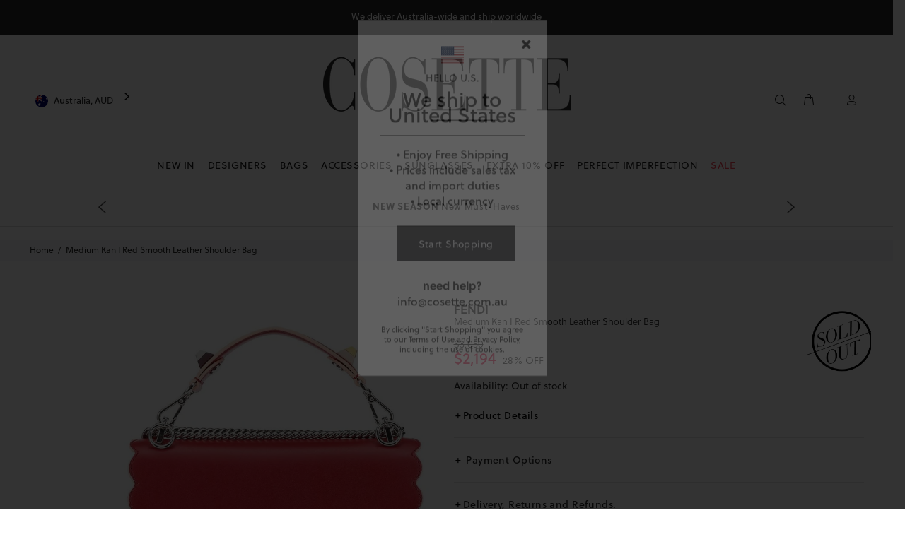

--- FILE ---
content_type: text/html; charset=utf-8
request_url: https://cosette.com.au/products/fendi-medium-kan-i-red-smooth-leather-shoulder-bag
body_size: 79812
content:
<!doctype html>
<!-- [if IE 9]> <html class="ie9 no-js" lang="en"> <![endif] -->
<!-- [if (gt IE 9)|!(IE)]><! -->
<html
  
  class="no-js"
  lang="en">
  <!-- <![endif] -->
  <head>
    

    <meta charset="utf-8">
      <!-- [if IE]> <meta http-equiv="X-UA-Compatible" content="IE=edge,chrome=1"> <![endif] -->
    <meta content="width=device-width,initial-scale=1" name="viewport">
    <meta name="theme-color" content="#191919">

      
    <meta content="cosette, cosette.com.au, luxury, bag, bags, wallet, wallets, sunglasses, home scent, hot sale, balenciaga, burberry, celine, céline, chloe, chloé, dior, fendi, givenchy, gucci, isabel marant, off white, prada, saint laurent, tom ford, valentino, cire trudon, sydney, the rocks, double bay, australia, paris, france, italy, fashion, designers, bitcoin, coinbase, wechat, alipay, lay-buy, lay-buys, paypal, visa, mastercard, american express, amex, shopify payments, shopify, stripe, authentic, entropy, genuine" name="keywords">
    <meta content="Cosette" name="author">
    
<title>
        Fendi Medium Kan I Red Smooth Leather Shoulder Bag | Cosette
</title><meta name="description" content="Be quirky yet elegant w/ Fendi Medium Kan I Red Smooth Leather Shoulder Bag. Suede lining, Inner pockets, Gold silver push lock, Detachable strap w/ top handle."><link
      rel="shortcut icon"
      href="//cosette.com.au/cdn/shop/t/88/assets/favicon.png?v=37213557537789548301768863297"
      type="image/x-icon">
    <link
      crossorigin
      href="https://ajax.googleapis.com"
      rel="dns-prefetch">
    <link
      crossorigin
      href="https://maps.googleapis.com"
      rel="dns-prefetch">
    <link
      crossorigin
      href="https://cdn.shopify.com"
      rel="preconnect">
    <link
      crossorigin
      href="https://ajax.googleapis.com"
      rel="preconnect">
    <link rel="canonical" href="https://cosette.com.au/products/fendi-medium-kan-i-red-smooth-leather-shoulder-bag">

    <script>window.performance && window.performance.mark && window.performance.mark('shopify.content_for_header.start');</script><meta id="shopify-digital-wallet" name="shopify-digital-wallet" content="/16847274084/digital_wallets/dialog">
<meta name="shopify-checkout-api-token" content="3b61cb1d58bcddfdfc39e264c781c40b">
<meta id="in-context-paypal-metadata" data-shop-id="16847274084" data-venmo-supported="false" data-environment="production" data-locale="en_US" data-paypal-v4="true" data-currency="AUD">
<link rel="alternate" type="application/json+oembed" href="https://cosette.com.au/products/fendi-medium-kan-i-red-smooth-leather-shoulder-bag.oembed">
<script async="async" src="/checkouts/internal/preloads.js?locale=en-AU"></script>
<link rel="preconnect" href="https://shop.app" crossorigin="anonymous">
<script async="async" src="https://shop.app/checkouts/internal/preloads.js?locale=en-AU&shop_id=16847274084" crossorigin="anonymous"></script>
<script id="apple-pay-shop-capabilities" type="application/json">{"shopId":16847274084,"countryCode":"AU","currencyCode":"AUD","merchantCapabilities":["supports3DS"],"merchantId":"gid:\/\/shopify\/Shop\/16847274084","merchantName":"COSETTE","requiredBillingContactFields":["postalAddress","email","phone"],"requiredShippingContactFields":["postalAddress","email","phone"],"shippingType":"shipping","supportedNetworks":["visa","masterCard","amex","jcb"],"total":{"type":"pending","label":"COSETTE","amount":"1.00"},"shopifyPaymentsEnabled":true,"supportsSubscriptions":true}</script>
<script id="shopify-features" type="application/json">{"accessToken":"3b61cb1d58bcddfdfc39e264c781c40b","betas":["rich-media-storefront-analytics"],"domain":"cosette.com.au","predictiveSearch":true,"shopId":16847274084,"locale":"en"}</script>
<script>var Shopify = Shopify || {};
Shopify.shop = "cosettemarketplace.myshopify.com";
Shopify.locale = "en";
Shopify.currency = {"active":"AUD","rate":"1.0"};
Shopify.country = "AU";
Shopify.theme = {"name":"Cosette - Extra discount","id":187409727856,"schema_name":"Wokiee","schema_version":"1.0.8","theme_store_id":null,"role":"main"};
Shopify.theme.handle = "null";
Shopify.theme.style = {"id":null,"handle":null};
Shopify.cdnHost = "cosette.com.au/cdn";
Shopify.routes = Shopify.routes || {};
Shopify.routes.root = "/";</script>
<script type="module">!function(o){(o.Shopify=o.Shopify||{}).modules=!0}(window);</script>
<script>!function(o){function n(){var o=[];function n(){o.push(Array.prototype.slice.apply(arguments))}return n.q=o,n}var t=o.Shopify=o.Shopify||{};t.loadFeatures=n(),t.autoloadFeatures=n()}(window);</script>
<script>
  window.ShopifyPay = window.ShopifyPay || {};
  window.ShopifyPay.apiHost = "shop.app\/pay";
  window.ShopifyPay.redirectState = null;
</script>
<script id="shop-js-analytics" type="application/json">{"pageType":"product"}</script>
<script defer="defer" async type="module" src="//cosette.com.au/cdn/shopifycloud/shop-js/modules/v2/client.init-shop-cart-sync_BN7fPSNr.en.esm.js"></script>
<script defer="defer" async type="module" src="//cosette.com.au/cdn/shopifycloud/shop-js/modules/v2/chunk.common_Cbph3Kss.esm.js"></script>
<script defer="defer" async type="module" src="//cosette.com.au/cdn/shopifycloud/shop-js/modules/v2/chunk.modal_DKumMAJ1.esm.js"></script>
<script type="module">
  await import("//cosette.com.au/cdn/shopifycloud/shop-js/modules/v2/client.init-shop-cart-sync_BN7fPSNr.en.esm.js");
await import("//cosette.com.au/cdn/shopifycloud/shop-js/modules/v2/chunk.common_Cbph3Kss.esm.js");
await import("//cosette.com.au/cdn/shopifycloud/shop-js/modules/v2/chunk.modal_DKumMAJ1.esm.js");

  window.Shopify.SignInWithShop?.initShopCartSync?.({"fedCMEnabled":true,"windoidEnabled":true});

</script>
<script>
  window.Shopify = window.Shopify || {};
  if (!window.Shopify.featureAssets) window.Shopify.featureAssets = {};
  window.Shopify.featureAssets['shop-js'] = {"shop-cart-sync":["modules/v2/client.shop-cart-sync_CJVUk8Jm.en.esm.js","modules/v2/chunk.common_Cbph3Kss.esm.js","modules/v2/chunk.modal_DKumMAJ1.esm.js"],"init-fed-cm":["modules/v2/client.init-fed-cm_7Fvt41F4.en.esm.js","modules/v2/chunk.common_Cbph3Kss.esm.js","modules/v2/chunk.modal_DKumMAJ1.esm.js"],"init-shop-email-lookup-coordinator":["modules/v2/client.init-shop-email-lookup-coordinator_Cc088_bR.en.esm.js","modules/v2/chunk.common_Cbph3Kss.esm.js","modules/v2/chunk.modal_DKumMAJ1.esm.js"],"init-windoid":["modules/v2/client.init-windoid_hPopwJRj.en.esm.js","modules/v2/chunk.common_Cbph3Kss.esm.js","modules/v2/chunk.modal_DKumMAJ1.esm.js"],"shop-button":["modules/v2/client.shop-button_B0jaPSNF.en.esm.js","modules/v2/chunk.common_Cbph3Kss.esm.js","modules/v2/chunk.modal_DKumMAJ1.esm.js"],"shop-cash-offers":["modules/v2/client.shop-cash-offers_DPIskqss.en.esm.js","modules/v2/chunk.common_Cbph3Kss.esm.js","modules/v2/chunk.modal_DKumMAJ1.esm.js"],"shop-toast-manager":["modules/v2/client.shop-toast-manager_CK7RT69O.en.esm.js","modules/v2/chunk.common_Cbph3Kss.esm.js","modules/v2/chunk.modal_DKumMAJ1.esm.js"],"init-shop-cart-sync":["modules/v2/client.init-shop-cart-sync_BN7fPSNr.en.esm.js","modules/v2/chunk.common_Cbph3Kss.esm.js","modules/v2/chunk.modal_DKumMAJ1.esm.js"],"init-customer-accounts-sign-up":["modules/v2/client.init-customer-accounts-sign-up_CfPf4CXf.en.esm.js","modules/v2/client.shop-login-button_DeIztwXF.en.esm.js","modules/v2/chunk.common_Cbph3Kss.esm.js","modules/v2/chunk.modal_DKumMAJ1.esm.js"],"pay-button":["modules/v2/client.pay-button_CgIwFSYN.en.esm.js","modules/v2/chunk.common_Cbph3Kss.esm.js","modules/v2/chunk.modal_DKumMAJ1.esm.js"],"init-customer-accounts":["modules/v2/client.init-customer-accounts_DQ3x16JI.en.esm.js","modules/v2/client.shop-login-button_DeIztwXF.en.esm.js","modules/v2/chunk.common_Cbph3Kss.esm.js","modules/v2/chunk.modal_DKumMAJ1.esm.js"],"avatar":["modules/v2/client.avatar_BTnouDA3.en.esm.js"],"init-shop-for-new-customer-accounts":["modules/v2/client.init-shop-for-new-customer-accounts_CsZy_esa.en.esm.js","modules/v2/client.shop-login-button_DeIztwXF.en.esm.js","modules/v2/chunk.common_Cbph3Kss.esm.js","modules/v2/chunk.modal_DKumMAJ1.esm.js"],"shop-follow-button":["modules/v2/client.shop-follow-button_BRMJjgGd.en.esm.js","modules/v2/chunk.common_Cbph3Kss.esm.js","modules/v2/chunk.modal_DKumMAJ1.esm.js"],"checkout-modal":["modules/v2/client.checkout-modal_B9Drz_yf.en.esm.js","modules/v2/chunk.common_Cbph3Kss.esm.js","modules/v2/chunk.modal_DKumMAJ1.esm.js"],"shop-login-button":["modules/v2/client.shop-login-button_DeIztwXF.en.esm.js","modules/v2/chunk.common_Cbph3Kss.esm.js","modules/v2/chunk.modal_DKumMAJ1.esm.js"],"lead-capture":["modules/v2/client.lead-capture_DXYzFM3R.en.esm.js","modules/v2/chunk.common_Cbph3Kss.esm.js","modules/v2/chunk.modal_DKumMAJ1.esm.js"],"shop-login":["modules/v2/client.shop-login_CA5pJqmO.en.esm.js","modules/v2/chunk.common_Cbph3Kss.esm.js","modules/v2/chunk.modal_DKumMAJ1.esm.js"],"payment-terms":["modules/v2/client.payment-terms_BxzfvcZJ.en.esm.js","modules/v2/chunk.common_Cbph3Kss.esm.js","modules/v2/chunk.modal_DKumMAJ1.esm.js"]};
</script>
<script id="__st">var __st={"a":16847274084,"offset":39600,"reqid":"52dde4af-1317-45c6-ae22-424dea732412-1769726949","pageurl":"cosette.com.au\/products\/fendi-medium-kan-i-red-smooth-leather-shoulder-bag","u":"5f99f566e7af","p":"product","rtyp":"product","rid":2698752852068};</script>
<script>window.ShopifyPaypalV4VisibilityTracking = true;</script>
<script id="captcha-bootstrap">!function(){'use strict';const t='contact',e='account',n='new_comment',o=[[t,t],['blogs',n],['comments',n],[t,'customer']],c=[[e,'customer_login'],[e,'guest_login'],[e,'recover_customer_password'],[e,'create_customer']],r=t=>t.map((([t,e])=>`form[action*='/${t}']:not([data-nocaptcha='true']) input[name='form_type'][value='${e}']`)).join(','),a=t=>()=>t?[...document.querySelectorAll(t)].map((t=>t.form)):[];function s(){const t=[...o],e=r(t);return a(e)}const i='password',u='form_key',d=['recaptcha-v3-token','g-recaptcha-response','h-captcha-response',i],f=()=>{try{return window.sessionStorage}catch{return}},m='__shopify_v',_=t=>t.elements[u];function p(t,e,n=!1){try{const o=window.sessionStorage,c=JSON.parse(o.getItem(e)),{data:r}=function(t){const{data:e,action:n}=t;return t[m]||n?{data:e,action:n}:{data:t,action:n}}(c);for(const[e,n]of Object.entries(r))t.elements[e]&&(t.elements[e].value=n);n&&o.removeItem(e)}catch(o){console.error('form repopulation failed',{error:o})}}const l='form_type',E='cptcha';function T(t){t.dataset[E]=!0}const w=window,h=w.document,L='Shopify',v='ce_forms',y='captcha';let A=!1;((t,e)=>{const n=(g='f06e6c50-85a8-45c8-87d0-21a2b65856fe',I='https://cdn.shopify.com/shopifycloud/storefront-forms-hcaptcha/ce_storefront_forms_captcha_hcaptcha.v1.5.2.iife.js',D={infoText:'Protected by hCaptcha',privacyText:'Privacy',termsText:'Terms'},(t,e,n)=>{const o=w[L][v],c=o.bindForm;if(c)return c(t,g,e,D).then(n);var r;o.q.push([[t,g,e,D],n]),r=I,A||(h.body.append(Object.assign(h.createElement('script'),{id:'captcha-provider',async:!0,src:r})),A=!0)});var g,I,D;w[L]=w[L]||{},w[L][v]=w[L][v]||{},w[L][v].q=[],w[L][y]=w[L][y]||{},w[L][y].protect=function(t,e){n(t,void 0,e),T(t)},Object.freeze(w[L][y]),function(t,e,n,w,h,L){const[v,y,A,g]=function(t,e,n){const i=e?o:[],u=t?c:[],d=[...i,...u],f=r(d),m=r(i),_=r(d.filter((([t,e])=>n.includes(e))));return[a(f),a(m),a(_),s()]}(w,h,L),I=t=>{const e=t.target;return e instanceof HTMLFormElement?e:e&&e.form},D=t=>v().includes(t);t.addEventListener('submit',(t=>{const e=I(t);if(!e)return;const n=D(e)&&!e.dataset.hcaptchaBound&&!e.dataset.recaptchaBound,o=_(e),c=g().includes(e)&&(!o||!o.value);(n||c)&&t.preventDefault(),c&&!n&&(function(t){try{if(!f())return;!function(t){const e=f();if(!e)return;const n=_(t);if(!n)return;const o=n.value;o&&e.removeItem(o)}(t);const e=Array.from(Array(32),(()=>Math.random().toString(36)[2])).join('');!function(t,e){_(t)||t.append(Object.assign(document.createElement('input'),{type:'hidden',name:u})),t.elements[u].value=e}(t,e),function(t,e){const n=f();if(!n)return;const o=[...t.querySelectorAll(`input[type='${i}']`)].map((({name:t})=>t)),c=[...d,...o],r={};for(const[a,s]of new FormData(t).entries())c.includes(a)||(r[a]=s);n.setItem(e,JSON.stringify({[m]:1,action:t.action,data:r}))}(t,e)}catch(e){console.error('failed to persist form',e)}}(e),e.submit())}));const S=(t,e)=>{t&&!t.dataset[E]&&(n(t,e.some((e=>e===t))),T(t))};for(const o of['focusin','change'])t.addEventListener(o,(t=>{const e=I(t);D(e)&&S(e,y())}));const B=e.get('form_key'),M=e.get(l),P=B&&M;t.addEventListener('DOMContentLoaded',(()=>{const t=y();if(P)for(const e of t)e.elements[l].value===M&&p(e,B);[...new Set([...A(),...v().filter((t=>'true'===t.dataset.shopifyCaptcha))])].forEach((e=>S(e,t)))}))}(h,new URLSearchParams(w.location.search),n,t,e,['guest_login'])})(!0,!1)}();</script>
<script integrity="sha256-4kQ18oKyAcykRKYeNunJcIwy7WH5gtpwJnB7kiuLZ1E=" data-source-attribution="shopify.loadfeatures" defer="defer" src="//cosette.com.au/cdn/shopifycloud/storefront/assets/storefront/load_feature-a0a9edcb.js" crossorigin="anonymous"></script>
<script crossorigin="anonymous" defer="defer" src="//cosette.com.au/cdn/shopifycloud/storefront/assets/shopify_pay/storefront-65b4c6d7.js?v=20250812"></script>
<script data-source-attribution="shopify.dynamic_checkout.dynamic.init">var Shopify=Shopify||{};Shopify.PaymentButton=Shopify.PaymentButton||{isStorefrontPortableWallets:!0,init:function(){window.Shopify.PaymentButton.init=function(){};var t=document.createElement("script");t.src="https://cosette.com.au/cdn/shopifycloud/portable-wallets/latest/portable-wallets.en.js",t.type="module",document.head.appendChild(t)}};
</script>
<script data-source-attribution="shopify.dynamic_checkout.buyer_consent">
  function portableWalletsHideBuyerConsent(e){var t=document.getElementById("shopify-buyer-consent"),n=document.getElementById("shopify-subscription-policy-button");t&&n&&(t.classList.add("hidden"),t.setAttribute("aria-hidden","true"),n.removeEventListener("click",e))}function portableWalletsShowBuyerConsent(e){var t=document.getElementById("shopify-buyer-consent"),n=document.getElementById("shopify-subscription-policy-button");t&&n&&(t.classList.remove("hidden"),t.removeAttribute("aria-hidden"),n.addEventListener("click",e))}window.Shopify?.PaymentButton&&(window.Shopify.PaymentButton.hideBuyerConsent=portableWalletsHideBuyerConsent,window.Shopify.PaymentButton.showBuyerConsent=portableWalletsShowBuyerConsent);
</script>
<script data-source-attribution="shopify.dynamic_checkout.cart.bootstrap">document.addEventListener("DOMContentLoaded",(function(){function t(){return document.querySelector("shopify-accelerated-checkout-cart, shopify-accelerated-checkout")}if(t())Shopify.PaymentButton.init();else{new MutationObserver((function(e,n){t()&&(Shopify.PaymentButton.init(),n.disconnect())})).observe(document.body,{childList:!0,subtree:!0})}}));
</script>
<link id="shopify-accelerated-checkout-styles" rel="stylesheet" media="screen" href="https://cosette.com.au/cdn/shopifycloud/portable-wallets/latest/accelerated-checkout-backwards-compat.css" crossorigin="anonymous">
<style id="shopify-accelerated-checkout-cart">
        #shopify-buyer-consent {
  margin-top: 1em;
  display: inline-block;
  width: 100%;
}

#shopify-buyer-consent.hidden {
  display: none;
}

#shopify-subscription-policy-button {
  background: none;
  border: none;
  padding: 0;
  text-decoration: underline;
  font-size: inherit;
  cursor: pointer;
}

#shopify-subscription-policy-button::before {
  box-shadow: none;
}

      </style>
<link rel="stylesheet" media="screen" href="//cosette.com.au/cdn/shop/t/88/compiled_assets/styles.css?v=28705">
<script>window.performance && window.performance.mark && window.performance.mark('shopify.content_for_header.end');</script>

    <script src="//cosette.com.au/cdn/shop/t/88/assets/shopify-api.min.js?v=9720785233986572611768863296" defer>
  </script>

    
    
<link href="//cosette.com.au/cdn/shop/t/88/assets/theme.css?v=156742549959507431151768863301" rel="stylesheet" type="text/css" media="all" />
<link href="//cosette.com.au/cdn/shop/t/88/assets/modal-subscribe-newsletter.css?v=174939392386768849581768863294" rel="stylesheet" type="text/css" media="all" />
<link href="//cosette.com.au/cdn/shop/t/88/assets/algolia_collections_custom.css?v=144607101153233144581768863306" rel="stylesheet" type="text/css" media="all" />


<link href="//cosette.com.au/cdn/shop/t/88/assets/jquery.tabSlideOut.css?v=24998883513110175501768863301" rel="stylesheet" type="text/css" media="all" />

    

    <script src="//cosette.com.au/cdn/shop/t/88/assets/jquery.min.js?v=146653844047132007351768863301"></script>
    <script src="//cosette.com.au/cdn/shop/t/88/assets/jquery.tabSlideOut.js?v=116017350927525645061768863301" defer></script>
    <script defer>
        let CosetteMarket = { browsing_context: {} };

        const GetBrowsingContext = async () => await fetch("/browsing_context_suggestions.json").then(r => r.json());

        const MarketsInit = async () => {
            const browsingcontext = await GetBrowsingContext();
            CosetteMarket.browsing_context.country_name = browsingcontext
                .detected_values
                .country
                .name;
            CosetteMarket.browsing_context.country_code = browsingcontext
                .detected_values
                .country
                .handle;
        };

        CosetteMarket.init = MarketsInit;
        CosetteMarket.init().then(() => {
          console.warn("browsing_context_suggestions Started");  
        });

        CosetteMarket.activedomain = "cosette.com.au";
        CosetteMarket.activecurrency = Shopify.currency? Shopify.currency.active : "";
        CosetteMarket.locationpathname = window.location.pathname;

        if(Shopify.Checkout){
            CosetteMarket.active_country  = Shopify.Checkout.shippingAddress.countryCode? Shopify.Checkout.shippingAddress.countryCode : "";
            CosetteMarket.activecurrency = Shopify.Checkout.currency? Shopify.Checkout.currency: ""
        }
        else{
            CosetteMarket.active_country  = Shopify.country? Shopify.country : "AU";
            CosetteMarket.activecurrency = Shopify.currency? Shopify.currency.active : "AUD";
        }

        let USMarket = false;
        if(CosetteMarket.active_country  == "US" || CosetteMarket.active_country == "CA" ){
            USMarket = true;
        }
    </script> 

<!--HEAD COSETTE TRACKING TAGS-->

    <!--analyzify-isense-->
  <script id="gdpr-gcm-default-consent">
    function executeGoogleTagManager() {
        (function (w, d, s, l, i) {
            w[l] = w[l] || [];
            w[l].push({"gtm.start": new Date().getTime(), event: "gtm.js"});
            var f = d.getElementsByTagName(s)[0],
                j = d.createElement(s),
                dl = l != "dataLayer"
                    ? "&l=" + l
                    : "";
            j.async = true;
            j.src = "https://sst.cosette.com.au/gtm.js?id=" + i + dl;
            f.parentNode.insertBefore(j, f);
        })(window, document, "script", "dataLayer", "GTM-P7DR3P");

        gtag('config', 'GTM-P7DR3P', {
        'server_container_url': 'https://sst.cosette.com.au',
        'first_party_collection': true,
        });

    }

    function checkInitialConsentForGCM(adittionalChecks = 0) {
        let cpdCookie = (document.cookie.match(/^(?:.*;)?\s*cookieconsent_preferences_disabled(\s*=\s*([^;]+)?)(?:.*)?$/) || [, null])[1];
        if (cpdCookie) {
            marketingBlocked = cpdCookie.indexOf("marketing") > -1;
            analyticsBlocked = cpdCookie.indexOf("analytics") > -1;
            gtag("consent", "default", {
                "ad_storage": marketingBlocked
                    ? "denied"
                    : "granted",
                "analytics_storage": analyticsBlocked
                    ? "denied"
                    : "granted"
            });
            executeGoogleTagManager();
        } else {
            let gdprCache = localStorage.getItem("gdprCache");
            let ccsCookie = (document.cookie.match(/^(?:.*;)?\s*cookieconsent_status\s*=\s*([^;]+)(?:.*)?$/) || [, null])[1];
            if (gdprCache && ! ccsCookie) {
                parsedgdprCache = JSON.parse(gdprCache);

                if (parsedgdprCache.hasOwnProperty("getCookieConsentSettings")) {

                    let initPreferences = parseInt(JSON.parse(parsedgdprCache.getCookieConsentSettings).checkboxes_behavior);
                    gtag("consent", "default", {
                        "ad_storage": initPreferences === 0 || initPreferences === 2 || initPreferences === 5 || initPreferences === 7
                            ? "denied"
                            : "granted",
                        "analytics_storage": initPreferences === 0 || initPreferences === 3 || initPreferences === 6 || initPreferences === 7
                            ? "denied"
                            : "granted"
                    });
                    executeGoogleTagManager();

                } else {

                    gtag("consent", "default", {
                        "ad_storage": "granted",
                        "analytics_storage": "granted",
                        "wait_for_update": 500
                    });
                    window.dataLayer = window.dataLayer || [];
                    window.dataLayer.push({"event": "consent_status", "status": "allow"});
                    executeGoogleTagManager();

                }

            } else {
                if (adittionalChecks > 0) {
                    setTimeout(function () {
                        checkInitialConsentForGCM(adittionalChecks - 1);
                    }, 10000);
                }
            }
        }
    }
    window.dataLayer = window.dataLayer || [];

    function gtag() {
        dataLayer.push(arguments);
    }
    checkInitialConsentForGCM(3);
</script>

<script id="gdpr-gcm-update-consent">
    function runConsentUpdate(marketingBlocked = false, analyticsBlocked = false) {
        gtag("consent", "update", {
            "ad_storage": marketingBlocked
                ? "denied"
                : "granted",
            "analytics_storage": analyticsBlocked
                ? "denied"
                : "granted"
        });
    }
    function checkGDPRGCM() {
        let marketingBlocked = true;
        let analyticsBlocked = true;
        let cpdCookie = (document.cookie.match(/^(?:.*;)?\s*cookieconsent_preferences_disabled(\s*=\s*([^;]+)?)(?:.*)?$/) || [, null])[1];
        if (cpdCookie != null) {
            marketingBlocked = cpdCookie.indexOf("marketing") > -1;
            analyticsBlocked = cpdCookie.indexOf("analytics") > -1;
        }
        runConsentUpdate(marketingBlocked, analyticsBlocked);
    }
    let ccsCookie = (document.cookie.match(/^(?:.*;)?\s*cookieconsent_status\s*=\s*([^;]+)(?:.*)?$/) || [, null])[1];
    if (ccsCookie) {
        checkGDPRGCM();
    }
    window.addEventListener("click", function (e) {
        if (e.target && (e.target.className == "cc-btn cc-btn-accept-all" || e.target.className == "cc-btn cc-allow" || e.target.className == "cc-btn cc-btn-accept-selected")) {
            checkGDPRGCM();
        }
    });
</script>
  <!-- Added with Analyzify V2.0 - Jun 20, 2022 2:37 pm -->


<script type="text/javascript">
  var jQuery351;
  window.dataLayer = window.dataLayer || [];

  function analyzifyInitialize(){

    function collab(){
      const params = new URLSearchParams(window.location.search);
      const collab = params.get('collab');
      if(collab)
        return collab;
      else
        return null;
    }

    window.analyzifyloadScript = function(url, callback) {
      var script = document.createElement('script');
      script.type = 'text/javascript';
      // If the browser is Internet Explorer
      if (script.readyState){
        script.onreadystatechange = function() {
          if (script.readyState == 'loaded' || script.readyState == 'complete') {
            script.onreadystatechange = null;
            callback();
          }
        };
        // For any other browser
      } else {
        script.onload = function() {
          callback();
        };
      }
      script.src = url;
      document.getElementsByTagName('head')[0].appendChild(script);
    }

    window.analyzifyAppStart = function(){
      
      window.dataLayer.push({
        collab: collab(),
        event: "sh_info",
        
            page_type: "product",
          
        page_currency: Shopify.currency.active,
        
          user_type: "visitor"
        
      });

      window.analyzifyGetClickedProductPosition = function(elementHref, sku){
        if(sku != ''){
          var collection = null;
          
          return 0;
        }else{
          var elementIndex = -1
          collectionProductsElements = document.querySelectorAll('a[href*="/products/"]');
          collectionProductsElements.forEach(function(element,index){
            if (element.href.includes(elementHref)) {elementIndex = index + 1};
          });
          return elementIndex
        }
      }

      window.analyzifyCollectionPageHandle = function(products){
        var collection = null;
        var collectionAllProducts = products;
        var collectionTitle = "";
        var collectionId = "";
        var collectionProductsBrand = products.map((product) => product.vendor);
        var collectionProductsType = products.map((product) => product.product_type);
        var collectionProductsSku = products.map((product) => product.sku);
        var collectionProductsName = products.map((product) => product.title);
        var collectionProductsId = products.map((product) => product.objectID);
        var collectionProductsPrice = products.map((product) => product.price);
        var collectionProductsPosition = products.map((product) => product.productPosition);
        var collectionGproductId = products.map((product) => product.objectID);
        var collectionVariantId = products.map((product) => product.objectID);
        window.dataLayer.push({
          event: 'ee_productImpression',
          category_name: collectionTitle,
          category_id: collectionId,
          category_product_brand: collectionProductsBrand,
          category_product_type: collectionProductsType,
          category_product_sku: collectionProductsSku,
          category_product_name: collectionProductsName,
          category_product_id: collectionProductsId,
          category_product_price: collectionProductsPrice,
          currency: Shopify.currency.active,
          category_product_position: collectionProductsPosition,
          g_product_id: collectionGproductId,
          variant_id: collectionVariantId
        });

        jQuery351(document).on('click', 'a[href*="/products/"]', function(event) {
          var href= jQuery351(this).attr('href');
          if(collectionAllProducts.length < 1 ) return;
          var handle = href.split('/products/')[1];
          var clickedProduct = collectionAllProducts.filter(function(product) {
              return product.handle === handle;
          });
          if (clickedProduct.length == 0 ) return;
          window.dataLayer.push({
            event: 'ee_productClick',
            category_name: collectionTitle,
            category_id: collectionId,
            product_name: clickedProduct[0].title,
            product_type: clickedProduct[0].type,
            sku: clickedProduct[0].variants[0].sku,
            product_id : clickedProduct[0].id.toString(),
            product_price: (clickedProduct[0].price / 100).toFixed(2).toString(),
            currency: Shopify.currency.active,
            product_brand: clickedProduct[0].vendor,
            product_position: analyzifyGetClickedProductPosition(href, clickedProduct[0].variants[0].sku),
            variant_id: clickedProduct[0].variants[0].id
          });
        });
      };

      window.analyzifySearchPageHandle = function(products){
        var searchTerm = "";
        var searchResults = products.length;
        var searchResultsJson = null;
        var searchProductsBrand = products.map((product) => product.vendor);
        var searchProductsType = products.map((product) => product.product_type);
        var searchProductsSku = products.map((product) => product.sku);
        var searchProductsNames = products.map((product) => product.title);
        var searchProductsIds = products.map((product) => product.objectID);
        var searchProductsPrices = products.map((product) => product.price);
        var searchProductsPosition = products.map((product) => product.productPosition);
        var searchGproductId = products.map((product) => product.objectID);
        var searchVariantId = products.map((product) => product.objectID);
        
        window.dataLayer.push({
          event: 'searchListInfo',
          page_type: 'search',
          search_term: searchTerm,
          search_results: searchResults,
          category_product_brand: searchProductsBrand,
          category_product_type: searchProductsType,
          category_product_sku: searchProductsSku,
          category_product_name: searchProductsNames,
          category_product_id: searchProductsIds,
          category_product_price: searchProductsPrices,
          currency: Shopify.currency.active,
          category_product_position: searchProductsPosition,
          g_product_id: searchGproductId,
          variant_id: searchVariantId
        });

        
        jQuery351(document).on('click', 'a[href*="/products/"]', function(event) {
          if(searchResultsJson.length < 1 ) return;
          var href= jQuery351(this).attr('href');
          var handle = href.split('/products/')[1];
          var clickedProduct = searchResultsJson.filter(function(product) {
            return handle.includes(product.handle);
          });
          if (clickedProduct.length == 0 ) return;
          
          window.dataLayer.push({
            event: 'ee_productClick',
            product_name: clickedProduct[0].title,
            product_type: clickedProduct[0].type,
            sku: clickedProduct[0].variants[0].sku,
            product_id : clickedProduct[0].id,
            product_price: (clickedProduct[0].price / 100).toFixed(2).toString(),
            currency: Shopify.currency.active,
            product_brand: clickedProduct[0].vendor,
            product_position: analyzifyGetClickedProductPosition(href, ""),
            variant_id: clickedProduct[0].variants[0].id
          });

        });
      };

      window.analyzifyProductPageHandle = function(){
        var productName = "Medium Kan I Red Smooth Leather Shoulder Bag";
        var productId = "2698752852068";
        var productPrice = "2194.0";
        var productBrand = "Fendi";
        var productType = "Bags";
        var productSku = "FENKANMED18RD";
        var productCollection = "Sold Outs";
        
        window.dataLayer.push({
          event: 'ee_productDetail',
          name: productName,
          id: productId,
          price: productPrice,
          currency: Shopify.currency.active,
          brand: productBrand,
          product_type: productType,
          sku: productSku,
          category: productCollection,
          g_product_id: "23853188218980",
          variant_id: "23853188218980"
        });
        var first_atc = null;
        var selectors = ["input[name='add']", "button[name='add']", "#add-to-cart", "#AddToCartText", "#AddToCart", ".gtmatc", ".product-form__cart-submit", "#AddToCart-product-template", ".product-form__add-to-cart"];
        var found_selectors = 0;
        selectors.forEach(function(selector) {
          found_selectors += jQuery351(selector).length;
          if (first_atc == null && found_selectors) {
            first_atc = selector
          }
        });
      };

      window.checkoutEvent = function(){
        jQuery351.getJSON('/cart.js', function(cart) {
          if(cart.items.length > 0){
            var cartId = cart.token;
            var cartTotalValue = cart.total_price;
            var cartTotalQuantity = cart.item_count;
            var cartCurrency = cart.currency;
            var cartItemsName = [];
            var cartItemsBrand = [];
            var cartItemsType = [];
            var cartItemsSku = [];
            var cartItemsId = [];
            var cartItemsVariantId = [];
            var cartItemsVariantTitle = [];
            var cartItemsPrice = [];
            var cartItemsQuantity = [];
            var cartItemsQuantity = [];
            var cartGProductIds = [];

            jQuery351.each(cart.items, function(key,val) {
              cartItemsName.push(val.title);
              cartItemsBrand.push(val.vendor);
              cartItemsType.push(val.product_type);
              cartItemsSku.push(val.sku);
              cartItemsId.push(val.product_id);
              cartItemsVariantId.push(val.variant_id);
              cartItemsVariantTitle.push(val.title);
              cartItemsPrice.push(parseFloat(parseInt(val.original_price)/100));
              cartItemsQuantity.push(val.quantity);
              cartGProductIds.push(val.variant_id);
            });

            window.dataLayer.push({
              event: 'ee_checkout',
              page_type: 'cart',
              name: cartItemsName,
              brand: cartItemsBrand,
              product_type: cartItemsType,
              sku: cartItemsSku,
              id: cartItemsId,
              variant_id: cartItemsVariantId,
              variant: cartItemsVariantTitle,
              price: cartItemsPrice,
              quantity: cartItemsQuantity,
              cart_id: cart.token,
              currency: cartCurrency,
              totalValue: parseFloat(cart.total_price)/100,
              totalQuantity: cart.item_count,
              g_product_id: cartGProductIds
            });
           }
        });
      };

      window.analyzifyCartPageHandle = function(){
        var cartTotalValue = "0.0";
        var cartTotalQuantity = "0";
        var cartCurrency = "AUD";
        var cartItemsName = [];
        var cartItemsCategory = [];
        var cartItemsBrand = [];
        var cartItemsType = [];
        var cartItemsSku = [];
        var cartItemsId = [];
        var cartItemsVariantId = [];
        var cartItemsVariantTitle = [];
        var cartItemsPrice = [];
        var cartItemsQuantity = [];
        var cartItemsCategoryIds = [];

        
        


        window.dataLayer.push({
          event: 'ee_checkout_cart',
          page_type: 'cart',
          name: cartItemsName,
          category: cartItemsCategory,
          brand: cartItemsBrand,
          product_type: cartItemsType,
          sku: cartItemsSku,
          id: cartItemsId,
          variant_id: cartItemsVariantId,
          variant: cartItemsVariantTitle,
          price: cartItemsPrice,
          currency: Shopify.currency.active,
          quantity: cartItemsQuantity,
          category_id: cartItemsCategoryIds,
          totalValue: cartTotalValue,
          totalQuantity: cartTotalQuantity * 1
        });
      };
      
      window.analizifyAlgoliaHandle = function (hits) {
       
       if(!hits.length) return;
 
       
       
     }

      
          analyzifyProductPageHandle()
        
      
      var cartItemsJson = {"note":null,"attributes":{},"original_total_price":0,"total_price":0,"total_discount":0,"total_weight":0.0,"item_count":0,"items":[],"requires_shipping":false,"currency":"AUD","items_subtotal_price":0,"cart_level_discount_applications":[],"checkout_charge_amount":0};
      jQuery351(document).on('click', ".cart__remove", function(event) {
        var removedvid = jQuery351(this).attr("data-vid");
        var removedItemData = cartItemsJson.items.filter(function(item){
          return item.variant_id.toString() === removedvid
        })
        var removedItem = removedItemData[0];
        window.dataLayer.push({
          event:'ee_removeFromCart',
          name: removedItem.product_title,
          id : removedItem.product_id.toString(),
          variant : removedItem.id.toString(),
          price: (removedItem.price / 100).toFixed(2).toString(),
          currency: Shopify.currency.active,
          brand: removedItem.vendor,
          quantity: removedItem.quantity
        });
      });
    }
  }

  analyzifyInitialize();
  
  analyzifyloadScript('//ajax.googleapis.com/ajax/libs/jquery/3.5.1/jquery.min.js', function() {
    jQuery351 = jQuery.noConflict(true);
    analyzifyAppStart();
  });

</script>

    <script src="//cosette.com.au/cdn/shop/t/88/assets/algolia_config.js?v=165795415924423852141768863296" type="text/javascript"></script>
    <script id="template_algolia_money_format" type="text/template">
      <span class=money>${{amount}}</span>

    </script>
    <script id="template_algolia_current_collection_id" type="text/template">
      {
    "currentCollectionID": 
}

    </script>
    <script id="template_algolia_autocomplete" type="text/template">
      <div class="
          aa-columns-container
        
          [[# with.footer ]] aa-with-footer [[/ with.footer ]]
          [[^ with.footer ]] aa-without-footer [[/ with.footer ]]
        
          [[# with.products ]] aa-with-products [[/ with.products ]]
          [[^ with.products ]] aa-without-products [[/ with.products ]]
        ">
    <div class="aa-autocomplete-container">
        <div class="aa-dataset-products aa-right-column"></div>
    </div>
</div>

    </script>
    <script id="template_algolia_autocomplete.css" type="text/template">
      .algolia-autocomplete {
  box-sizing: border-box;
  background: white;
  z-index: 10000 !important;
  color: black;
  text-align: left;
  position: fixed !important;
  width: 100% !important;
  left: 0 !important;
  box-shadow: 0px 15px 10px -15px rgb(0 0 0 / 8%);
  padding-bottom: 65px;
}

.aa-dropdown-menu .aa-highlight {
  color: black;
  font-weight: bold;
}

.aa-dropdown-menu .aa-cursor {
  cursor: pointer;
}

/* Resets */
.aa-dropdown-menu div,
.aa-dropdown-menu p,
.aa-dropdown-menu span,
.aa-dropdown-menu a {
  box-sizing: border-box;

  margin: 0;
  padding: 0;

  line-height: 1;
  font-size: initial;
}

/* Links */
.aa-dropdown-menu a,
.aa-dropdown-menu a:hover,
.aa-dropdown-menu a:focus,
.aa-dropdown-menu a:active {
  font-weight: initial;
  font-style: initial;
  text-decoration: initial;

  color: [[ colors.main ]];
}

.aa-dropdown-menu a:hover,
.aa-dropdown-menu a:focus,
.aa-dropdown-menu a:active {
  text-decoration: underline;
}

/* Column layout */
.aa-dropdown-menu .aa-left-column,
.aa-dropdown-menu .aa-right-column {
  position: relative;
}


.aa-dropdown-menu-size-xs .aa-left-column,
.aa-dropdown-menu-size-xs .aa-right-column,
.aa-dropdown-menu-size-sm .aa-left-column,
.aa-dropdown-menu-size-sm .aa-right-column {
  padding: 24px 12px 0 12px;
}

.aa-dropdown-menu .aa-with-powered-by .aa-left-column {
  padding-bottom: 48px;
}

.aa-dropdown-menu-size-xs .aa-left-column,
.aa-dropdown-menu-size-sm .aa-left-column {
  padding-top: 0;
  padding-bottom: 32px;
}

.aa-dropdown-menu-size-xs .aa-without-powered-by .aa-left-column,
.aa-dropdown-menu-size-sm .aa-without-powered-by .aa-left-column {
  padding-bottom: 0;
}

.aa-dropdown-menu-size-lg .aa-columns-container {
  direction: rtl;
  width: 100%;
  display: table;
  table-layout: fixed;
}

.aa-dropdown-menu-size-lg .aa-left-column,
.aa-dropdown-menu-size-lg .aa-right-column {
  display: table-cell;
  direction: ltr;
  vertical-align: top;
}

.aa-dropdown-menu-size-lg .aa-left-column {
  width: 30%;
}

.aa-dropdown-menu-size-lg .aa-without-articles.aa-without-collections .aa-left-column {
  display: none;
}

.aa-dropdown-menu-size-lg .aa-without-products .aa-left-column {
  width: 100%;
}

.aa-dropdown-menu-size-lg .aa-right-column {
  width: 100%;
  padding-bottom: 50px;
  border-left: none;
}

.aa-dropdown-menu-size-lg .aa-without-footer .aa-right-column {
  padding-bottom: 0;
}

.aa-dropdown-menu-size-lg .aa-without-articles.aa-without-collections .aa-right-column {
  width: 100%;
  border-left: none;
}

.aa-autocomplete-container{
  width: 100%;
  height: 100%;
  display: flex;
  justify-content: center;
}

@media(min-width: 1025px){
  .aa-dropdown-menu .aa-dataset-products .aa-suggestion:nth-child(n+7){
    display: none !important;
  }
}

@media(min-width: 1300px){
  .aa-dropdown-menu .aa-footer .aa-footer-btn{
    height: 45px !important;
    }
    .aa-dropdown-menu .aa-footer{
      bottom: -24px !important;
    }
}

@media(min-width: 791px) and (max-width: 1024px){
  .algolia-autocomplete {
    height: 100% !important;
    position: relative !important;
    top: 0 !important;
  }
  .aa-dropdown-menu .aa-dataset-products .aa-suggestions{
    display: grid !important;
    grid-template-columns: repeat(4, 24%) !important;
    grid-gap: 10px;
    padding: 10px 40px;
  }
  .aa-dropdown-menu .aa-dataset-products .aa-suggestion
  {
    display: flex;
    justify-content: center;
    align-items: center;
  }
  .aa-dropdown-menu .aa-product{
    width: 100% !important;
    margin-right: 0 !important;
    margin-top: 0 !important;
    margin-bottom: 15px !important;
  }
  .aa-dropdown-menu .aa-product-picture-auto{
    width: 100% !important;
    height: auto !important;
    margin-bottom: 6px !important;
  }
  .aa-dropdown-menu .aa-product-picture-auto-container{
    max-height: 68%;
  }

  .aa-dropdown-menu .aa-product-title-auto{
    min-height: 50px !important;
  }
  .aa-dropdown-menu .aa-footer{
    position: absolute;
    left: 0;
    bottom: 0;
    padding-left: 40px !important;  
  }
}
@media(max-width: 300px){
  .aa-dropdown-menu .aa-dataset-products .aa-suggestions{
    display: grid !important;
    grid-template-columns: repeat(2, 48%) !important;
    margin-top: 2px !important;
    margin-bottom: 2px !important;
  }
  .aa-dropdown-menu .aa-dataset-products .aa-suggestion:nth-child(n+5){
    display: none !important;
  }
}

@media(min-width: 500px) and (max-width: 790px){
  .aa-dropdown-menu-size-lg .aa-right-column {
    margin-top: 10px;
    padding-bottom: 30px !important;
  }

  .aa-product-picture-auto{
    width: 100% !important;
    height: auto !important;
    margin-bottom: 4px !important;
  }
  .aa-dropdown-menu .aa-product-picture-auto-container{
    max-height: 75%;
  }
  .aa-dropdown-menu .aa-dataset-products .aa-suggestions{
    display: grid !important;
    grid-template-columns: repeat(3, 33%) !important;
    grid-gap: 12px;
    padding: 0 20px;
    margin-top: 2px;
    margin-bottom: 14px;
  }
  .aa-dropdown-menu .aa-footer{
    position: absolute;
    left: 0;
    bottom: 2px !important;
  }
  .aa-dropdown-menu .aa-dataset-products .aa-suggestion:nth-child(n+7){
    display: none !important;
  }

}
@media(min-width: 380px) and (max-width: 499px){
  .aa-dropdown-menu-size-lg .aa-right-column {
    margin-top: 5px;
    padding-bottom: 45px !important;
  }

  .aa-dropdown-menu .aa-dataset-products .aa-suggestions{
    display: grid !important;
    grid-template-columns: repeat(2, 48%) !important;
    grid-gap: 12px;
    padding: 0 20px;
    margin-top: 2px;
    margin-bottom: 14px;
  }

  .aa-dropdown-menu .aa-product-picture-auto-container{
    max-height: 205px;
  }
  .aa-dropdown-menu .aa-product-picture-auto {
    height: auto !important;
    width: 100% !important;
  }
  .aa-dropdown-menu .aa-dataset-products .aa-suggestion:nth-child(n+5){
    display: none !important;
  }
}

@media(min-width: 330px) and (max-width: 379px){
  .aa-dropdown-menu-size-lg .aa-right-column {
    margin-top: 3px;
    padding-bottom: 45px !important;
  }

  .aa-dropdown-menu .aa-dataset-products .aa-suggestions{
    display: grid !important;
    grid-template-columns: repeat(2, 48%) !important;
    grid-gap: 12px;
    padding: 0 20px;
    margin-top: 2px;
    margin-bottom: 14px;
  }

  .aa-dropdown-menu .aa-product-picture-auto-container{
    max-height: 175px;
  }
  .aa-dropdown-menu .aa-product-picture-auto {
    width: 154px !important;
    height: auto !important;
  }
  .aa-dropdown-menu .aa-dataset-products .aa-suggestion:nth-child(n+5){
    display: none !important;
  }
}

@media(max-width: 790px){
  .algolia-autocomplete {
    height: 100% !important;
    position: relative !important;
    top: 0 !important;
  }


.aa-dropdown-menu .aa-product-picture-auto-container{
  width: 98% !important;
}

  .aa-dropdown-menu .aa-dataset-products .aa-suggestion
  {
    display: flex;
    align-items: center;
  }

  .aa-dropdown-menu .aa-product{
    width: 98% !important;
    min-height: 130px !important;
    margin-right: 0 !important;
    margin-top: 0 !important;
    margin-bottom: 5px !important;
  }
  .aa-dropdown-menu .aa-product-title-auto{
    min-height: 30px !important;
    font-size: 12px !important;
    margin-bottom: 3px;
    line-height: 16px !important;
  }
  .tt-product-vendor-autocomplete, .ais-hit--price-autocomplete{
    font-size: 14px !important;
  }
  .aa-dropdown-menu .tt-product-vendor-autocomplete, .aa-dropdown-menu .ais-hit--price-autocomplete{
    min-height: 10px !important;
  }
  .aa-dropdown-menu .aa-footer{
    padding-left: 20px !important;
  }
  .aa-dropdown-menu .aa-footer .aa-footer-btn{
    width: 175px !important;
  }
}

@media(min-width: 1320px){
  .aa-dropdown-menu-size-lg .aa-without-articles.aa-without-collections .aa-right-column {
    display: flex !important;
    justify-content: start !important;
    max-width: 1100px;
    margin-left: 15px;
  }
  .aa-dropdown-menu-size-lg .aa-right-column {
    display: flex !important;
    justify-content: start !important;
    max-width: 1100px;
  }
}
@media(min-width: 1230px) and (max-width: 1319px){
  .aa-dropdown-menu-size-lg .aa-without-articles.aa-without-collections .aa-right-column {
    display: flex !important;
    justify-content: start !important;
    max-width: 1000px;
  }
  .aa-dropdown-menu-size-lg .aa-right-column {
    display: flex !important;
    justify-content: start !important;
    max-width: 1000px;
  }
}
@media(min-width: 1025px) and (max-width: 1229px){
  .aa-dropdown-menu-size-lg .aa-without-articles.aa-without-collections .aa-right-column {
    display: flex !important;
    justify-content: start !important;
    max-width: 950px;
  } 
  .aa-dropdown-menu-size-md .aa-without-articles.aa-without-collections .aa-right-column {
    display: flex !important;
    justify-content: start !important;
    max-width: 950px !important;
  }
  .aa-dropdown-menu-size-lg .aa-right-column {
    display: flex !important;
    justify-content: start !important;
    max-width: 950px;
  } 
  .aa-dropdown-menu-size-md .aa-right-column {
    display: flex !important;
    justify-content: start !important;
    max-width: 950px !important;
  }
}
@media(min-width: 1030px) and (max-width: 1319px){
  .aa-dropdown-menu-size-lg .aa-right-column{
    padding-left: 10px;
  }
  .aa-dropdown-menu .aa-product-picture-auto {
    width: 100% !important;
    height: 100% !important;
  }
}


.aa-dropdown-menu-size-lg .aa-without-products .aa-right-column {
  display: none;
}

/* Products group */
.aa-dropdown-menu .aa-dataset-products .aa-suggestions:after {
  content: '';
  display: block;
  clear: both;
}

.aa-suggestions{
  display: flex !important;
  flex-direction: row !important;
}

.aa-dropdown-menu .aa-without-products .aa-dataset-products {
  display: none;
}

.aa-dropdown-menu .aa-products-empty {
  margin-bottom: 16px;
}

.aa-dropdown-menu .aa-products-empty .aa-no-result {
  color: [[ colors.secondary ]];
}

.aa-dropdown-menu .aa-products-empty .aa-see-all {
  margin-top: 8px;
}

/* Product */
.aa-dropdown-menu .aa-dataset-products .aa-suggestion {
  display: flex !important;
  flex-direction: column !important;
}

.aa-dropdown-menu-size-xs .aa-dataset-products .aa-suggestion,
.aa-dropdown-menu-size-sm .aa-dataset-products .aa-suggestion {
  width: 100%;
}

.aa-dropdown-menu .aa-product {
  display: block !important;
  position: relative;
  min-height: 100px; /* $img_size + 2 * $v_padding */
  margin-right: 14px;
  margin-top: 15px;
  width: 168px;
}

.aa-dropdown-menu .aa-product-picture-auto-container{
  width: 100%;
  background: #f5f5f5;
  margin-bottom: 5px;
  overflow: hidden;
}

@media(max-width: 329px){
  .aa-dropdown-menu-size-lg .aa-right-column {
    margin-top: 3px;
    padding-bottom: 45px !important;
  }

  .aa-dropdown-menu .aa-dataset-products .aa-suggestions{
    display: grid !important;
    grid-template-columns: repeat(2, 48%) !important;
    grid-gap: 12px;
    padding: 0 20px;
    margin-top: 2px;
    margin-bottom: 14px;
  }

  .aa-dropdown-menu .aa-product-picture-auto-container{
    max-height: 175px;
  }
  .aa-dropdown-menu .aa-product-picture-auto {
    width: 130px !important;
    height: auto !important;
  }
  .aa-dropdown-menu .aa-dataset-products .aa-suggestion:nth-child(n+5){
    display: none !important;
  }
}

.aa-dropdown-menu .aa-product-picture-auto {
  width: 167px; /* $img_size */
  height: 100% /* $img_size */
  background-repeat: no-repeat;
  mix-blend-mode: multiply !important;
}

.aa-dropdown-menu .aa-product-text {
  display: block !important;
  margin-left: 64px; /* $img_size + $h_padding */
}

.aa-dropdown-menu-size-xs .aa-product {
  padding: 4px;
}

.aa-dropdown-menu-size-xs .aa-product-picture {
  display: none;
}

.aa-dropdown-menu-size-xs .aa-product-text {
  margin: 0;
}

.aa-dropdown-menu .aa-product-price {
  color: [[ colors.main ]];
}

.aa-dropdown-menu .aa-product-title-auto {
  width: 100%;
  min-height: 44px;
  font-size: 14px;
  line-height: 18px;
  font-weight: 300;
  margin-top: -0.4em;
  white-space: normal;
  overflow: hidden;
  text-overflow: ellipsis;
  color: #333;
}

/* Collections, Articles & Pages */
.aa-dropdown-menu .aa-without-collections .aa-collections {
  display: none;
}

.aa-dropdown-menu .aa-without-articles .aa-articles {
  display: none;
}

.aa-dropdown-menu .aa-without-pages .aa-pages {
  display: none;
}

.aa-dropdown-menu .aa-collections,
.aa-dropdown-menu .aa-articles,
.aa-dropdown-menu .aa-pages {
  margin-bottom: 24px;
}

.aa-dropdown-menu .aa-collections-empty .aa-no-result,
.aa-dropdown-menu .aa-articles-empty .aa-no-result,
.aa-dropdown-menu .aa-pages-empty .aa-no-result {
  opacity: 0.7;
}

.aa-dropdown-menu .aa-collections-header,
.aa-dropdown-menu .aa-articles-header,
.aa-dropdown-menu .aa-pages-header {
  margin-bottom: 8px;

  text-transform: uppercase;
  font-weight: bold;
  font-size: 0.8em;

  color: [[ colors.secondary ]];
}

.aa-dropdown-menu .aa-collection,
.aa-dropdown-menu .aa-article,
.aa-dropdown-menu .aa-page {
  padding: 4px;
}

/* Footer */

.aa-dropdown-menu .aa-footer{
  display: block;
  width: 100%;
  position: absolute;
  left: 0;
  bottom: -10px;
  padding: 0px 2px;
}
.aa-dropdown-menu .aa-footer .aa-footer-btn{
  display:table-cell;
  vertical-align:middle;
  text-align: center;
  background: #272727;
  width: 200px;
  height: 40px;
}

.aa-dropdown-menu .aa-footer .aa-footer-btn .aa-footer-link{
  position: relative;
  left: 0;
  text-decoration: none;
  font-size: 14px;
  font-family: soleil,sans-serif;
  color: #fff;
  line-height: 1;
  font-weight: 500;
}

 


@media (min-width: 1120px) and (max-width: 1229px) {
  .aa-dropdown-menu .aa-footer{
    position: absolute;
    left: 0;
    bottom: -80px;
  }
  .algolia-autocomplete {
    min-height: 390px;
    height: 100%;
  }
}
@media (min-width: 1025px) and (max-width: 1119px) {
  .aa-dropdown-menu .aa-footer{
    position: absolute;
    left: 0;
    bottom: -75px;
  }

  .algolia-autocomplete {
    height: 390px;
  }
}

@media (max-width: 790px) {
  .aa-dropdown-menu .aa-footer{
    position: absolute;
    left: 0;
    bottom: 8px;
  }
}

@media (min-width: 1229px) and (max-width: 1319px) {
  .aa-dropdown-menu .aa-product {
    width: 150px;
  }
}
@media (min-width: 1120px) and (max-width: 1228px) {
  .aa-dropdown-menu .aa-product {
    width: 130px;
    height: 265px;
  }
}

@media (min-width: 1025px) and (max-width: 1119px) {
.aa-dropdown-menu .aa-product {
    width: 120px;
    height: 265px;  
  }

.aa-dropdown-menu .aa-product-picture-auto {
  width: 120px; /* $img_size */
  height: 160px; /* $img_size */
}
.aa-dropdown-menu .aa-product{
  margin-right: 11px;
}
}
@media (min-width: 1025px) {
  .algolia-autocomplete {
      position: fixed !important;
  }
}

.tt-product-vendor-autocomplete, .ais-hit--price-autocomplete{
  min-height: 20px;
  text-transform: uppercase;
  font-family: Soleil;
  font-size: 19px;
}
.tt-product-vendor-autocomplete{
  font-weight: 500 !important;
} 
.ais-hit--price-autocomplete{
  font-weight: 400 !important;
}

.tt-product-vendor-autocomplete{
  margin-bottom: 5px !important;
}

.aa-dropdown-menu .aa-collections-empty, .aa-dropdown-menu .aa-collection{
  display: none !important;
}
    </script>
    <script id="template_algolia_autocomplete_pages_empty" type="text/template">
      <div class="aa-pages-empty">
  <div class="aa-no-result">
    [[ translations.noPageFound ]]
  </div>
</div>

    </script>
    <script id="template_algolia_autocomplete_page" type="text/template">
      <div class="aa-page">
  <div class="aa-picture" style="background-image: url('[[# helpers.iconImage ]][[/ helpers.iconImage ]]')"></div>
  <div class="aa-text">
    <span class="aa-title">[[& _highlightResult.title.value ]]</span>
  </div>
</div>

    </script>
    <script id="template_algolia_autocomplete_collection" type="text/template">
      <div class="aa-collection">
  <div class="aa-picture" style="background-image: url('[[# helpers.iconImage ]][[/ helpers.iconImage ]]')"></div>
  <div class="aa-text">
    <span class="aa-title">[[& _highlightResult.title.value ]]</span>
  </div>
</div>

    </script>
    <script id="template_algolia_autocomplete_collections_empty" type="text/template">
      <div class="aa-collections-empty">
  <div class="aa-no-result">
    [[ translations.noCollectionFound ]]
  </div>
</div>

    </script>
    <script id="template_algolia_autocomplete_article" type="text/template">
      <div class="aa-article">
  <div class="aa-text">
    <span class="aa-title">[[& _highlightResult.title.value ]]</span>
  </div>
</div>

    </script>
    <script id="template_algolia_autocomplete_articles_empty" type="text/template">
      <div class="aa-articles-empty">
  <div class="aa-no-result">
    No article found
  </div>
</div>

    </script>
    <script id="template_algolia_autocomplete_product" type="text/template">
      <div class="aa-product">
    <div class="aa-product-picture-auto-container">
        <img class="aa-product-picture-auto" src="[[# helpers.largeImage ]][[/ helpers.largeImage ]]">
    </div>
    <p class="tt-product-vendor-autocomplete" title="[[# vendor ]] by [[ vendor ]][[/ vendor ]]">
        [[# vendor ]][[# helpers.fullEscapedHTMLVendor ]][[/ helpers.fullEscapedHTMLVendor ]][[/ vendor ]]
    </p>
    <p class="aa-product-title-auto">
        [[# helpers.fullHTMLTitle ]][[/ helpers.fullHTMLTitle ]]
    </p>
    <p class="ais-hit--price-autocomplete">[[# helpers.autocompletePrice  ]][[/ helpers.autocompletePrice  ]]</p>
</div>
    </script>
    <script id="template_algolia_autocomplete_products_empty" type="text/template">
      
<div class="aa-products-empty">
  <p style="margin: 20px 10px;">YOUR SEARCH RETURNS NO RESULTS.</p>
</div>

    </script>
    <script id="template_algolia_autocomplete_footer" type="text/template">
      
<div class="aa-footer">
  <div class="aa-footer-btn">
  <a class="aa-footer-link" href="/search?q=[[ query ]]">
    [[ translations.allProducts ]]
  </a>
</div>
  <!-- (<span  style="color:#333; font-size: 14px;" class="aa-nbhits">[[# helpers.formatNumber ]][[ nbHits ]][[/ helpers.formatNumber ]]</span>) -->
</div>


    </script>
    <script id="template_algolia_instant_search" type="text/template">
      

    </script>
    <script id="template_algolia_instant_search.css" type="text/template">
      .ais-page .aa-highlight { color: black; font-weight: bold; }

/* Resets */ .ais-page div, .ais-page p, .ais-page span, .ais-page a, .ais-page ul, .ais-page li, .ais-page input {
box-sizing: border-box; margin: 0; padding: 0; line-height: 1; }

.ais-page ol, .ais-page ul { list-style: none; }

.ais-facets .ais-Menu-list, .ais-facets .ais-RefinementList-list{ display: -ms-inline-flexbox; display:
-webkit-inline-flex; display: inline-flex; -webkit-flex-direction: row; -ms-flex-direction: row; flex-direction: row;
-webkit-flex-wrap: wrap; -ms-flex-wrap: wrap; flex-wrap: wrap; -webkit-justify-content: flex-start; -ms-flex-pack:
start; justify-content: flex-start; -webkit-align-content: center; -ms-flex-line-pack: center; align-content: center;
-webkit-align-items: center; -ms-flex-align: center; align-items: center; list-style: none; padding: 0; margin: -10px
-1px 0 -5px; }

.ais-page input { padding-left: 24px !important; }

/* Links */ .ais-page .ais-link, .ais-page a, .ais-page a:hover, .ais-page a:focus, .ais-page a:active { font-weight:
initial; font-style: initial; text-decoration: initial;

color: [[ colors.main ]];

cursor: pointer; }

.ais-page a:hover, .ais-page a:focus, .ais-page a:active, .ais-page .ais-link:hover { text-decoration: underline; }

/* Columns */

.ais-page .ais-block { width: 100%;
<!-- float: right; -->
<!-- padding-left: 8px; -->
}

.ais-results-size-xs .ais-page .ais-facets, .ais-results-size-xs .ais-page .ais-block, .ais-results-size-sm .ais-page
.ais-facets, .ais-results-size-sm .ais-page .ais-block { width: 100%; padding-left: 0px; }

.ais-page .ais-Pagination-list { clear: both; }

.ais-Pagination-item--selected a{ font-weight: 500 !important; font-size: 14px !important; }

/* Refine button */ .ais-page .ais-facets-button { display: none;

margin: 16px 0; padding: 8px;

border: 1px solid #e0e0e0; text-align: center;

cursor: pointer; }

.ais-results-size-xs .ais-page .ais-facets-button, .ais-results-size-sm .ais-page .ais-facets-button { display: none; }

@media (max-width: 1024px){ .ais-page .ais-facets{ width: 220px; } }

.ais-results-size-xs .ais-page .ais-facets, .ais-results-size-sm .ais-page .ais-facets { display: block; }

.ais-results-size-xs .ais-page .ais-facets__shown, .ais-results-size-sm .ais-page .ais-facets__shown { display: block; }

/* Facets */ .ais-page .ais-facet { margin-bottom: 18px; padding: 0px 6px; color: #636363; }

@media (max-width: 1024px){ .ais-page .ais-facet { padding: 0px 0px; } .ais-page .ais-facet--item { padding: 4px 0px 4px
0px !important; } }

.ais-page .ais-facet a, .ais-page .ais-facet a:hover, .ais-page .ais-facet a:focus, .ais-page .ais-facet a:active {
color: #666; }

.ais-page .ais-facet--header { font-size: 16px; line-height: 26px; font-weight: 500; letter-spacing: 0.03em; color:
#272727; text-transform: uppercase; }

.ais-page .ais-facet--body { padding: 8px; }

.ais-page .ais-facet--item { position: relative; padding: 4px 2px 4px 0; cursor: pointer; }

.ais-page .ais-facet--label { display: inline-block; font-size: 14px; line-height: 1.1; color: #272727; transition:
color 0.2s linear; margin-top: -0.15em; margin-bottom: -0.15em; white-space: nowrap; text-overflow: ellipsis; cursor:
pointer; text-decoration: underline; }

.ais-page .ais-facet--count { [[#distinct]] display: none; [[/distinct]]

position: absolute;

top: 6px; right: 0px;

color: [[ colors.secondary ]]; }

.ais-page .ais-RefinementList-item--selected { font-weight: bold; }

.ais-page .ais-facet--label:hover{ color: #f8caca; }

.ais-page .ais-RefinementList-item--selected .ais-facet--count, .ais-page .ais-facet--item:hover .ais-facet--count {
right: -8px; }

.ais-page .ais-CurrentRefinements { position: relative; }

.ais-page .ais-CurrentRefinements--header { padding-right: 72px; }

.ais-page .ais-clear-refinements-container { position: absolute; right: 11px; top: 1px; }

.ais-page .ais-ClearRefinements-button { border: 0; background: 0; color: ##272727; margin-bottom: 10px; }

.ais-page .ais-CurrentRefinements-label { display: table;

width: 100%; margin: 4px 0;

border: 1px solid #e0e0e0;

cursor: pointer; }

.ais-page .ais-CurrentRefinements-label:before { content: '\2a2f'; display: table-cell; vertical-align: middle;

width: 0; padding: 4px 6px;

background: #e0e0e0; }

.ais-page .ais-CurrentRefinements-label div { display: inline; }

.ais-page .ais-CurrentRefinements-label > div { display: table-cell; vertical-align: middle;

margin-top: -0.15em; margin-bottom: -0.15em; padding: 4px 6px;

background: #f4f4f4;

width: 100%; max-width: 1px;

white-space: nowrap; overflow: hidden; text-overflow: ellipsis;

line-height: 1.3; }

.ais-page .ais-CurrentRefinements-label:hover { text-decoration: none; }

.ais-page .ais-CurrentRefinements-label:hover > div { text-decoration: line-through; }

.ais-page .ais-CurrentRefinements-label { font-weight: bold; }

.ais-RangeSlider .rheostat-tooltip { display: none; background: transparent; position: absolute; font-size: 0.8em;
transform: translate(-50%, -100%); left: 50%; line-height: 1.5em; text-align: center; }

.ais-page .ais-current-refined-values--link { display: table; width: 100%; margin: 4px 0; cursor: pointer; }

.ais-page .ais-current-refined-values--link:hover { text-decoration: none; }

.ais-page .ais-current-refined-values--link:before { content: '\2a2f'; display: table-cell; vertical-align: middle;
width: 0; padding: 4px 2px; color: #272727; }

.ais-page .ais-current-refined-values--link div { display: inline; color: #272727; }

.ais-page .ais-current-refined-values--link > div { display: table-cell; vertical-align: middle; margin-top: -0.15em;
margin-bottom: -0.15em; padding: 4px 4px; width: 100%; max-width: 1px; white-space: nowrap; overflow: hidden;
text-overflow: ellipsis; line-height: 1.3; }

.ais-RangeSlider .rheostat-handle:hover .rheostat-tooltip { display: block; }

.ais-RangeSlider .rheostat-handle { background: #fff; border-radius: 50%; cursor: grab; height: 20px; outline: none;
transform: translate(-50%, calc(-50% + -3px)); border: 1px solid #ccc; width: 20px; z-index: 1; }

.ais-RangeSlider .rheostat-value { padding-top: 15px; font-size: 0.8em; transform: translateX(-50%); position: absolute;
}

.ais-RangeSlider .rheostat-horizontal { cursor: pointer; margin: 16px 16px 24px; }

.ais-RangeSlider .rheostat-background { background-color: rgba(65, 66, 71, 0.08); border: 1px solid #ddd; height: 6px; }

.ais-RangeSlider .rheostat-progress { background-color: [[ colors.main ]]; cursor: pointer; height: 4px; top: 1px;
position: absolute; }

.ais-RangeSlider .rheostat-marker-horizontal { background: #ddd; width: 1px; height: 5px; pointer-events: none; }

.ais-RangeSlider .rheostat-marker-large { background: #ddd; width: 2px; height: 12px; }

/* Search box */

.ais-page .ais-input { display: none; width: 100%;

border: 2px solid [[ colors.main ]]; }

.ais-page .ais-input--label { display: table-cell; vertical-align: middle;

width: 0;

padding: 8px; padding-right: 24px;

white-space: nowrap; color: white; background: [[ colors.main ]]; }

.ais-results-size-xs .ais-page .ais-input--label { display: none; }

.ais-page .ais-search-box-container { display: table-cell; width: 100%; vertical-align: middle; }

.ais-page .ais-SearchBox-input { width: 100%; padding: 8px 16px 8px 4px; border: none; }

.ais-page .ais-SearchBox-input::-ms-clear { display: none; width: 0; height: 0; }

.ais-page .ais-SearchBox-input, .ais-page .ais-SearchBox-input:focus { outline: 0; box-shadow: none;

height: 32px; padding: 0 8px; }

.ais-page .ais-input-button { display: table-cell; vertical-align: middle;

width: 0; padding: 4px 8px; }

.ais-page .ais-clear-input-icon, .ais-page .ais-algolia-icon { background-size: contain; background-position: center
center; background-repeat: no-repeat;

cursor: pointer; }

.ais-page .ais-clear-input-icon { display: none;

width: 16px; height: 16px;

background-image:
url('[data-uri]');
}

.ais-page .ais-algolia-icon { width: 24px; height: 24px;

background-image:
url([data-uri]);
}

/* Search header */ 
div.title-collection-search{
  margin-bottom: 25px;
  display: flex;
  justify-content: space-between;
  align-items: center;
  flex-wrap: wrap;
}

.ais-page .ais-search-header { display: inline; margin: 0; }

.ais-page .ais-search-header:after { content: ''; clear: both; display: block; }

.ais-page .ais-search-header { font-size: 0.85em; }

.ais-page .ais-search-header * { font-size: inherit; line-height: 1.6; }

/* Stats */ .ais-page .ais-Stats { float: left; }

.ais-page .ais-stats--nb-results { font-weight: bold; }

.ais-results-size-xs .ais-page .ais-Stats { float: none; }

/* Display mode */ .ais-page .ais-change-display { float: right;

margin-left: 10px;

cursor: pointer; }

.ais-page .ais-change-display-block:hover, .ais-page .ais-change-display-list:hover, .ais-page
.ais-change-display-selected { color: [[ colors.main ]]; }

/* Sort orders - Modern Dropdown */ 

.ais-results-size-xs .ais-page .ais-sort { 
  float: none; 
}

.ais-page .ais-SortBy { 
  display: inline-block; 
  position: relative;
}

/* Modern Custom Dropdown */
.ais-page .ais-SortBy-select { 
  display: none; /* Hide the original select */
}

.ais-page .ais-sort-orders-container {
  position: relative;
  display: inline-block;
}

.ais-page .modern-dropdown {
  position: relative;
  display: inline-block;
  min-width: 200px;
}

.ais-page .modern-dropdown-trigger {
  display: flex;
  align-items: center;
  justify-content: space-between;
  padding: 8px 12px;
  background: #ffffff;
  border: 2px solid #e1e5e9;
  border-radius: 8px;
  cursor: pointer;
  font-size: 14px;
  font-weight: 500;
  color: #2d3748;
  transition: all 0.2s ease;
  box-shadow: 0 1px 3px rgba(0, 0, 0, 0.1);
  min-height: 36px;
}

.ais-page .modern-dropdown-trigger:hover {
  border-color: #cbd5e0;
  box-shadow: 0 2px 6px rgba(0, 0, 0, 0.15);
}

.ais-page .modern-dropdown-trigger.active {
  border-color: #3182ce;
  box-shadow: 0 0 0 3px rgba(49, 130, 206, 0.1);
}

.ais-page .modern-dropdown-trigger .dropdown-text {
  flex: 1;
  text-align: left;
  white-space: nowrap;
  overflow: hidden;
  text-overflow: ellipsis;
}

.ais-page .modern-dropdown-trigger .dropdown-icon {
  margin-left: 8px;
  transition: transform 0.2s ease;
  color: #718096;
}

.ais-page .modern-dropdown-trigger.active .dropdown-icon {
  transform: rotate(180deg);
  color: #3182ce;
}

.ais-page .modern-dropdown-menu {
  position: absolute;
  top: 100%;
  left: 0;
  right: 0;
  background: #ffffff;
  border: 2px solid #e1e5e9;
  border-top: none;
  border-radius: 0 0 8px 8px;
  box-shadow: 0 4px 12px rgba(0, 0, 0, 0.15);
  z-index: 1000;
  max-height: 300px;
  overflow-y: auto;
  opacity: 0;
  visibility: hidden;
  transform: translateY(-10px);
  transition: all 0.2s ease;
}

.ais-page .modern-dropdown-menu.show {
  opacity: 1;
  visibility: visible;
  transform: translateY(0);
}

.ais-page .modern-dropdown-item {
  display: flex;
  align-items: center;
  padding: 8px 12px;
  cursor: pointer;
  font-size: 14px;
  color: #4a5568;
  transition: all 0.2s ease;
  border-bottom: 1px solid #f7fafc;
  min-height: 32px;
}

.ais-page .modern-dropdown-item:last-child {
  border-bottom: none;
}

.ais-page .modern-dropdown-item:hover {
  background: #f7fafc;
  color: #2d3748;
}

.ais-page .modern-dropdown-item.selected {
  background: #ebf8ff;
  color: #3182ce;
  font-weight: 600;
}

.ais-page .modern-dropdown-item .item-icon {
  display: none; /* Hide icons completely */
}

/* Mobile Responsive */
@media (max-width: 1024px) { 
  .ais-page .modern-dropdown {
    width: 100%;
    margin: 0;
    min-width: 160px;
  }
  .ais-page .ais-search-header * {
    line-height: 1.2;
  }
  
  .ais-page .modern-dropdown-trigger {
    font-size: 16px;
    padding: 10px 12px;
    min-height: 40px;
  }
  
  .ais-page .modern-dropdown-item {
    padding: 10px 12px;
    font-size: 16px;
    min-height: 36px;
  }
}

/* Focus states for accessibility */
.ais-page .modern-dropdown-trigger:focus {
  outline: none;
  border-color: #3182ce;
  box-shadow: 0 0 0 3px rgba(49, 130, 206, 0.1);
}

.ais-page .modern-dropdown-item:focus {
  outline: none;
  background: #f7fafc;
}

/* Hits */ .ais-page .ais-Hits:after { content: ''; clear: both; display: block; }

.ais-page .ais-hit-empty { margin: 30px 0 35px 0; text-align: center; }

.ais-page .ais-hit { position: relative; float: left; margin: 5px 0 8px 0; cursor: pointer; }

.ais-page .ais-hit--details > * { width: 100%; margin-top: -0.15em; margin-bottom: 0.1em; white-space: nowrap; overflow:
hidden; line-height: 1.3; }

.ais-page .ais-hit--title { color: [[ colors.main ]]; }

.ais-page .ais-hit--subtitle { font-size: 0.9em; color: [[ colors.secondary ]]; }

.ais-page .ais-hit--subtitle * { font-size: inherit; }

.ais-page .ais-hit--price .ais-hit--saleprice{ color: #F01449; font-size: 22px !important; line-height: 20px !important;
font-weight: 400; text-align: left; line-height: 28px; }

.ais-page .ais-hit--price-striked { text-decoration: line-through; font-family: soleil,sans-serif; font-size: 14px;
line-height: 18px; font-weight: 400; color: #191919; }

.ais-page .ais-hit--price-discount { font-size: 14px!important; font-weight: 300 !important; color: #191919!important;
margin-left: 5px; }

.ais-page .ais-hit--cart-button { display: inline-block;

width: auto; padding: 8px 16px; margin-top: 8px;

color: [[ colors.secondary ]]; background: #e0e0e0;

font-size: 0.9em; text-transform: uppercase; }

.ais-page .ais-hit--cart-button:not(.ais-hit--cart-button__disabled):hover { background-color: [[ colors.main ]]; color:
white; text-decoration: none; }

.ais-page .ais-hit--cart-button__disabled { background: #ccc; }

.ais-page .ais-results-as-list .ais-hit { padding: 30px 25px; /* $v_padding $h_padding */ width: 100%; min-height:
170px; /* $img_size + 2 * $v_padding */ }

.ais-page .ais-results-as-list .ais-hit--picture { position: absolute; top: 30px; /* $v_padding */ left: 25px; /*
$h_padding */ width: 130px; /* $img_size */ height: 130px; /* $img_size */ background-position: center center;
background-size: contain; background-repeat: no-repeat; }

.ais-page .ais-results-as-list .ais-hit--details { margin-left: 160px; /* $img_size + 2 * $h_padding */ }

.ais-page .ais-results-as-block .ais-hit {
<!-- padding: 30px 25px; /* $v_padding $h_padding */ -->
text-align: center; }

.ais-page .ais-results-as-block .ais-hit--picture { position: absolute; top: 30px; /* $v_padding */ left: 50%;
margin-left: -55px; /* -$img_size / 2 */

width: 140px; /* $img_size */ height: 140px; /* $img_size */

background-position: center center; background-size: cover; background-repeat: no-repeat; }

.ais-page .ais-results-as-block .ais-hit--details { margin-top: 8px; height: auto; }

/* Pagination */ .ais-page .ais-Pagination-list { display: flex; text-align: center; justify-content: center;
border-top: 1px solid #dfdfdf; padding-top: 14px; }

.ais-page .ais-Pagination-item { display: inline-block; width: 70px; height: 32px; margin: 0px 5px; text-align: center;
}

.ais-page .ais-Pagination-item--disabled { visibility: hidden; }

.ais-page .ais-Pagination-link { display: inline-block; width: 100%; height: 100%; padding: 5px 0; font-size: 0.9em;
color: [[ colors.main ]]; }

.ais-Hits-item .ais-product, .ais-InfiniteHits-item .ais-product { display: block; overflow: hidden; box-sizing:
border-box; width: 255px !important; height: auto; }

.ais-InfiniteHits-item{ display: grid; }

.ais-page .tt-image-container{ position: relative; width: 100%; cursor: pointer; margin-bottom: 6px; overflow: hidden;
background: #f5f5f5; } .ais-page .tt-img-product{ width: 100%; height: auto; cursor: pointer; margin-bottom: -40px; }

.ais-page .tt-img-product:not(.hidden-image){ mix-blend-mode: multiply; }

.ais-page .ais-hit--details .tt-product-tag-container{ height: 15px; width: 100%; }

.ais-page .ais-hit--details .tt-product-title-container{ min-height: 40px; height: auto; width: 100%; margin-bottom:
5px; line-height: 1.2rem; }

.ais-page .ais-hit--details .tt-product-title{ display: block; line-height: 14px !important; font-family:
soleil,sans-serif; color: #191919; font-size: 12px; font-weight: 300; text-align: left; text-decoration: none; width:
100%; white-space: normal; letter-spacing: 0.2px; }

@media (min-width: 1100px){ .ais-page .ais-hit--details .tt-product-title{ font-size: 13px; } }

.ais-page .ais-hit--details .tt-old-price{ margin-top: 5px; }

.ais-page .tt-image-container .hidden-image{ display: block; position: absolute; top: 0; left: 0; opacity: 0;
-webkit-transition: opacity 0.3s ease-in-out !important; -moz-transition: opacity 0.3s ease-in-out !important;
-o-transition: opacity 0.3s ease-in-out !important; transition: opacity 0.3s ease-in-out !important; z-index: auto
!important; filter: contrast(0.9); } .ais-page .tt-image-container:hover .hidden-image{ opacity: 1; }

.ais-page .ais-Pagination-list .ais-Pagination-item .ais-Pagination-link{ text-decoration: none; font-family:
soleil,sans-serif; font-size: 14px; color: #191919; font-weight: 300; } @media (min-width: 1025px) {
.ais-Pagination-item--previousPage{ margin-right: 16px !important; } } @media (min-width: 600px) and (max-width: 1024px)
{ .ais-Pagination-item--previousPage{ margin-right: 12px !important; } }

.ais-Pagination-item--firstPage, .ais-Pagination-item--lastPage{ display: none !important; }

.tt-product-vendor{ letter-spacing: 0.5px; text-transform: uppercase; font-family: Soleil !important; font-size: 18px
!important; font-weight: 500 !important; }

.ais-product .tt-image-container .tt-label-location{  z-index: 3; display:
-ms-flexbox; display: -webkit-flex; display: flex; -webkit-flex-direction: row; -ms-flex-direction: row; flex-direction:
row; -webkit-flex-wrap: wrap; -ms-flex-wrap: wrap; flex-wrap: wrap; -webkit-align-items: flex-start; -ms-flex-align:
start; align-items: flex-start; }

@media (min-width: 1130px) and (max-width: 1319px){ .ais-Hits-item .ais-product, .ais-InfiniteHits-item .ais-product{
width: 235px !important; } .ais-page .tt-image-container{ width: 100%; height: 100%; } } .ais-page .tt-image-container{
height: 300px; } .ais-page .TLX .tt-img-product{ margin-top: -70px; margin-left: -72px; width: 400px; }

@media (min-width: 1120px) and (max-width: 1229px){ .ais-Hits-item .ais-product, .ais-InfiniteHits-item .ais-product{
width: 210px !important; } .ais-page .tt-image-container{ position: relative; width: 100%; height: 280px; cursor:
pointer; margin-bottom: 10px; overflow: hidden; } .ais-page .tt-img-product{ width: 100%; height: auto; } }

@media (min-width: 1025px) and (max-width: 1119px){ .ais-Hits-item .ais-product, .ais-InfiniteHits-item .ais-product{
width: 187px !important; } .ais-page .tt-img-product{ width: 100%; height: auto; } .ais-page .tt-image-container{
height: 250px; } }

@media (min-width: 791px) and (max-width: 1024px){ .ais-Hits-item .ais-product, .ais-InfiniteHits-item .ais-product{
width: 238px !important; } .ais-page .tt-img-product{ width: 100%; height: auto; } .ais-page .ais-hit--price {
margin-top: 5px; font-family: soleil,sans-serif; font-size: 16px; line-height: 20px; font-weight: 500; color: #191919; }
.ais-page .ais-hit--price-striked span { font-size: 14px; font-weight: 300; } } @media (min-width: 575px) and
(max-width: 790px){ .ais-Hits-item .ais-product, .ais-InfiniteHits-item .ais-product{ width: 252px !important; }
.ais-page .tt-img-product{ width: 100%; height: auto; min-height: 280px; } .ais-page .ais-hit--price { margin-top: 5px;
font-size: 16px; line-height: 20px; font-weight: 500; } .ais-page .ais-hit--price-striked span { font-size: 14px;
font-weight: 300; } } @media(min-width: 400px) and (max-width: 574px){ .ais-Hits-item .ais-product,
.ais-InfiniteHits-item .ais-product{ display: flex; flex-direction: column; width: 100% !important; } .ais-page
.tt-image-container{ position: relative; width: 100%; cursor: pointer; margin-bottom: 2px; overflow: hidden; } .ais-page
.tt-img-product{ width: 100%; height: auto; } .ais-page .ais-hit--price { margin-top: 5px; font-size: 16px; line-height:
20px; font-weight: 500; } .ais-page .ais-hit--price-striked span { font-size: 14px; font-weight: 300; } } @media
(max-width: 399px){ .ais-Hits-item .ais-product, .ais-InfiniteHits-item .ais-product{ display: flex; flex-direction:
column; width: 100% !important; max-width: 200px; padding-left: 5px; } .ais-page .tt-image-container{ position:
relative; width: 100%; max-height: 175px; cursor: pointer; margin-bottom: 2px; overflow: hidden; } .ais-page
.tt-img-product{ max-width: 170px; max-height: 240px; height: auto !important; } .ais-page .ais-hit--price { margin-top:
5px; font-size: 16px; line-height: 20px; font-weight: 500; } .ais-page .ais-hit--price-striked span { font-size: 14px;
font-weight: 300; } .tt-product-vendor{ font-size: 14px !important; } } @media (max-width: 360px){ .class-collections
.ais-Hits-list, .ais-InfiniteHits-list{

} } .class-collections .ais-Hits-list, .ais-InfiniteHits-list{ padding-inline-start: 0; display: grid !important;
grid-template-columns: repeat(3, 1fr) !important; grid-gap:15px !important; width: 100% !important; height: 100%
!important; } @media(min-width: 575px) and (max-width: 790px){ .class-collections .ais-Hits-list,
.ais-InfiniteHits-list{ display: grid !important; grid-template-columns: repeat(2, 1fr) !important; grid-gap:15px
!important; width: 100% !important; height: 100% !important; } } @media(min-width: 400px) and (max-width: 574px){
.class-collections .ais-Hits-list, .ais-InfiniteHits-list{ display: grid !important; grid-template-columns: repeat(2,
1fr) !important; grid-gap: 8px !important; width: 100% !important; padding: 0px 4px; } .class-collections .ais-Hits-list
.ais-Hits-item, .ais-InfiniteHits-list .ais-Hits-item{ display: grid !important; } .class-collections .ais-Hits-list
.ais-Hits-item .ais-product, .ais-InfiniteHits-list .ais-InfiniteHits-item .ais-product{ max-width: 300px; } .ais-page
.tt-image-container{ height: 250px; } }

@media (max-width: 399px){ .class-collections .ais-Hits-list, .ais-InfiniteHits-list, .ais-InfiniteHits-list{ display:
grid !important; grid-template-columns: repeat(2, 1fr) !important; grid-gap: 2px !important; width: 100% !important;
padding-left:0px; } .class-collections{ margin-left: 14px !important; margin-right: 14px !important; width: 91%
!important; } }

@media(min-width: 380px) and (max-width: 399px){ .class-collections{ width: 93% !important; } .ais-Hits-item
.ais-product, .ais-infiniteHits-item .ais-product{ max-width: 173px;

} .ais-page .tt-image-container{ max-height: 185px; }

}

/* Collections Custom */ .class-collections{ margin-left: 14px !important; margin-right: 14px !important; width: 100%; }

.collections-sidebar{ padding-right: 50px !important; }

.collections-page-title{ display: inline; font-size: 24px; line-height: 30px; font-weight: 500; }

@media (max-width: 1024px){ .collections-page-title{ display: block; text-align: left; margin-bottom: 0px; width: 100%; } }

.ais-page .ais-RefinementList-list, .ais-page .ais-Menu-list{ margin-top: 7px; }

.ais-facets .ais-current-refined-values-container .ais-facet{ border: none; }

.ais-refinements-container{ margin-bottom: 12px !important; }

.ais-facets .ais-facets-title{ font-size: 16px; line-height: 26px; font-weight: 500; letter-spacing: 0.03em; cursor:
pointer; text-transform: uppercase; border-bottom: solid #e0e0e0; border-width: 0 1px 1px; padding: 0 20px 9px 0
!important; margin-bottom: 10px !important; }

.ais-display-toogle{ display: none; }

.ais-single-facet-container{ display: none; position: relative; margin-bottom: 33px !important; }

.ais-facets .ais-facets-title:after{ position: absolute; display: block; top: 7px; right: -2px; font-family:
"wokiee_icons"; font-size: 10px; content: "\e9b1"; line-height: 1; font-weight: normal; }

.facets-minus-icon:after{ content: "\e9b2" !important; }

    </script>
    <script id="template_algolia_instant_search_stats" type="text/template">
      [[# hasNoResults ]]
    [[# helpers.translation ]]noResultFound[[/ helpers.translation ]]
[[/ hasNoResults ]]

[[# hasOneResult ]]
  <span class="ais-stats--nb-results">
    [[# helpers.translation ]]oneResultFound[[/ helpers.translation ]]
  </span>
[[/ hasOneResult ]]

[[# hasManyResults ]]
  [[ helpers.outOf ]]
  <span class="ais-stats--nb-results">
    [[# helpers.formatNumber ]][[ nbHits ]][[/ helpers.formatNumber ]]
    [[# helpers.translation ]]resultsFound[[/ helpers.translation ]]
  </span>
[[/ hasManyResults ]]

[[ helpers.in ]]

    </script>
    <script id="template_algolia_instant_search_facet_show_more" type="text/template">
      [[#isShowingMore]]
Show less
[[/isShowingMore]]
[[^isShowingMore]]
Show more
[[/isShowingMore]]

    </script>
    <script id="template_algolia_instant_search_facet_item" type="text/template">
      <label class="label-facets [[ cssClasses.label ]]">
  [[# type.disjunctive ]]
    <input type="checkbox" class="[[ cssClasses.checkbox ]]" [[# isRefined ]]checked[[/ isRefined ]]/>
  [[/ type.disjunctive ]]
  [[& label ]]
  <span class="[[ cssClasses.count ]]">
    [[# helpers.formatNumber ]]
      [[ count ]]
    [[/ helpers.formatNumber ]]
  </span>
</label>

    </script>
    <script id="template_algolia_instant_search_current_refined_values_item" type="text/template">
      [[# label ]]
  <div class="ais-current-refined-values--label">[[ label ]]</div>[[^ operator ]]:[[/ operator]]
[[/ label ]]

[[# operator ]]
  [[& displayOperator ]]
  [[# helpers.formatNumber ]][[ name ]][[/ helpers.formatNumber ]]
[[/ operator ]]
[[^ operator ]]
  [[# exclude ]]-[[/ exclude ]][[ name ]]
[[/ operator ]]

    </script>
    <script id="template_algolia_instant_search_product" type="text/template">
      <div class="ais-hit ais-product" data-algolia-index="[[ index ]]" data-algolia-objectid="[[ objectID ]]" data-algolia-position="[[ productPosition ]]" data-algolia-queryid="[[ queryID ]]" data-distinct="[[ _distinct ]]" data-handle="[[ handle ]]" data-variant-id="[[ objectID ]]" data-has-flash-sale="[[has_flash_sale]]" data-has-inhouse="[[has_inhouse]]" data-has-belt20="[[has_belt20]]" data-has-reedition100="[[has_reedition100]]">
    <a href="[[# helpers.instantsearchLink ]][[/ helpers.instantsearchLink ]]">
        <div class="tt-image-container">
            <img class="tt-img-product" loading="lazy" src="[[# helpers.largeImage ]][[/ helpers.largeImage ]]" alt="[[# vendor ]][[ vendor ]][[/ vendor ]] [[# helpers.fullTitle ]][[/ helpers.fullTitle ]]" height="480" width="360"/>
            <span class="tt-label-location">
                [[#has_belt20]]
                    <div style="position: absolute; top: 8px; left: 8px; background: transparent; color: #000; padding: 6px 10px; font-size: 11px; border: 1px solid #000; border-radius: 4px; z-index: 10; width: calc(100% - 16px); text-align: center; text-transform: uppercase;">EXTRA 20% OFF AT CHECKOUT</div>
                [[/has_belt20]]
                [[#has_reedition100]]
                    <div style="position: absolute; top: 8px; left: 8px; background: transparent; color: #000; padding: 6px 10px; font-size: 11px; border: 1px solid #000; border-radius: 4px; z-index: 10; width: calc(100% - 16px); text-align: center; text-transform: uppercase;">EXTRA $100 OFF AT CHECKOUT</div>
                [[/has_reedition100]]
                [[^ inventory_available ]]
                <span>
                    <img src="//cosette.com.au/cdn/shop/t/88/assets/sold_out_tag.png?v=129467052469730992811768863293" alt="Collection page banner" style="width:100%;">
                </span>
                [[/ inventory_available ]]
            </span>
            [[#has_flash_sale]]
                    <img src="https://cdn.shopify.com/s/files/1/0168/4727/4084/files/flashsale.png?v=1765756281" alt="Flash Sale" style="width:60px; position: absolute; top: 8px; right: 8px;">
            [[/has_flash_sale]]
        </div>
    </a>
    <div class="ais-hit--details">
        <div class="tt-product-tag-container">
            [[#tags]]
                <span style="font-family: Soleil; font-size: 11px; font-weight: 400; color: [[colorTags]]">[[tags]]</span>
            [[/tags]]
        </div>
        <p class="tt-product-vendor" title="[[# vendor ]] by [[ vendor ]][[/ vendor ]]">
            [[# vendor ]][[# helpers.fullEscapedHTMLVendor ]][[/ helpers.fullEscapedHTMLVendor ]][[/ vendor ]]
        </p>
        <p class="tt-product-title-container">
            <a class="tt-product-title" data-algolia-index="[[ index ]]" data-algolia-objectid="[[ objectID ]]" data-algolia-position="[[ productPosition ]]" data-algolia-queryid="[[ queryID ]]" href="[[# helpers.instantsearchLink ]][[/ helpers.instantsearchLink ]]" onclick="void(0)" title="[[# helpers.fullTitle ]][[/ helpers.fullTitle ]]">
                [[# helpers.fullEscapedHTMLTitle ]][[/ helpers.fullEscapedHTMLTitle ]]
            </a>
        </p>
        <p class="ais-hit--price">[[# helpers.instantsearchPrice ]][[/ helpers.instantsearchPrice ]]</p>
        [[#has_inhouse]]
        <div class="extra-discount-tag">EXTRA 10% OFF APPLIED LIMITED TIME</div>
        [[/has_inhouse]]
        <!-- Flash sale metafield will be added via JavaScript -->
        <!-- Extra info examples - Remove the display: none to show them -->
        <p class="ais-hit--info" style="display: none">
            [[# sku ]]
            <span class="algolia-sku">[[& _highlightResult.sku.value ]]</span>
            [[/ sku ]]
                                          [[# barcode ]]
            <span class="algolia-barcode">[[& _highlightResult.barcode.value ]]</span>
            [[/ barcode ]]
                                          [[# weight ]]
            <span class="algolia-weight">[[ weight ]]</span>
            [[/ weight ]]
                                          [[^ taxable ]]
            <span class="algolia-taxable">Tax free</span>
            [[/ taxable ]]
        </p>
        <!-- Tags example - Remove the display: none to show them -->
        <p class="ais-hit--tags" style="display: none">
            [[# _highlightResult.tags ]]
            <span class="ais-hit--tag">[[& value ]]</span>
            [[/ _highlightResult.tags ]]
        </p>
        [[^ _distinct ]]
        <form action="/cart/add" enctype="multipart/form-data" id="algolia-add-to-cart-[[ objectID ]]" method="post" style="display: none;">
            <input name="id" type="hidden" value="[[ objectID ]]"/>
        </form>
        <!-- <p class="ais-hit--cart">
        [[# can_order ]]
          <span class="ais-hit--cart-button" data-form-id="algolia-add-to-cart-[[ objectID ]]">
            [[ translations.addToCart ]]
          </span>
        [[/ can_order ]]
        [[^ can_order ]]
          <span class="ais-hit--cart-button ais-hit--cart-button__disabled">
            [[ translations.outOfStock ]]
          </span>
        [[/ can_order ]]
      </p> -->
                            [[/ _distinct ]]
    </div>
</div>
<style>
.extra-discount-tag {
  font-size: 12px !important;
  font-weight: bold;
  color: #349C5F;
  margin-top: 4px !important;
}
@media (max-width: 1240px) {
    .extra-discount-tag {
        font-size: 11px !important;
    }
}
@media (max-width: 1120px) {
  .extra-discount-tag {
    font-size: 10px !important;
    margin-top: 2px !important;
  }
}
</style>
    </script>
    <script id="template_algolia_instant_search_no_result" type="text/template">
      <div class="ais-hit-empty">
  <div class="ais-hit-empty--title">[[ translations.noResultFound ]]</div>
  <div class="ais-hit-empty--clears">
    [[# helpers.try_clear_or_change_input ]]
      <a class="ais-hit-empty--clear-filters ais-link"> </a>
      <a class="ais-hit-empty--clear-input ais-link"> </a>
    [[/ helpers.try_clear_or_change_input ]]
  </div>
</div>

    </script>
    <link href="//cosette.com.au/cdn/shop/t/88/assets/algolia_dependency_font-awesome-4-4-0.min.css?v=36583777724753847531768863296" rel="stylesheet" type="text/css" media="all" />
    <script src="//cosette.com.au/cdn/shop/t/88/assets/algolia_externals.js?v=80220059206092538781768863301" defer></script>
    <script src="//cosette.com.au/cdn/shop/t/88/assets/algolia_init.js?v=12714193118721726141768863297" type="text/javascript"></script>
    <script src="//cosette.com.au/cdn/shop/t/88/assets/algolia_analytics.js?v=183666546417780022701768863295" defer></script>
    <script src="//cosette.com.au/cdn/shop/t/88/assets/algolia_translations.js?v=8251697825412795371768863299" defer></script>
    <script src="//cosette.com.au/cdn/shop/t/88/assets/algolia_helpers.js?v=53126929029752773181768863297" defer></script>
    <script src="//cosette.com.au/cdn/shop/t/88/assets/algolia_autocomplete.js?v=83410588150534102661768863296" defer></script>
    <script src="//cosette.com.au/cdn/shop/t/88/assets/algolia_facets.js?v=125988441922945940901768863306" defer></script>
    <script src="//cosette.com.au/cdn/shop/t/88/assets/algolia_sort_orders.js?v=66237125660405380101768863298" defer></script>
    <script src="//cosette.com.au/cdn/shop/t/88/assets/algolia_instant_search.js?v=19157023721994816411768863298" defer></script>

    <script src="https://cdn.jsdelivr.net/npm/algoliasearch@4.11.0/dist/algoliasearch-lite.umd.js"></script>
    <script src="https://cdn.jsdelivr.net/npm/instantsearch.js@4.40.2"></script>
  <!-- BEGIN app block: shopify://apps/consentmo-gdpr/blocks/gdpr_cookie_consent/4fbe573f-a377-4fea-9801-3ee0858cae41 -->


<!-- END app block --><!-- BEGIN app block: shopify://apps/gift-card-hero-all-in-one/blocks/app-embed/57babc6a-ae2b-46cf-b565-dd8395b0276b --><!-- BEGIN app snippet: gift-hero-snippet -->

<script async>
  (function() {
    window.ScCommon = {
      shop: {
        moneyFormat: window?.GiftCardHeroCustom?.moneyFormat || '<span class=money>${{amount}}</span>',
        customer: null,
      },
    };
    
      window.GiftCardHero = {
        common: {
          translations: {
            preview: 'Preview',
            mycards: 'My Gift Cards',
            account: 'Account',
            details: 'Details',
            noRegisteredCards: 'No registered gift cards',
            checkBalance: 'Check the balance',
            customAmount: 'Custom',
            giftCard: 'Gift card',
            expiresOn: 'Expires on {{ expiry }}',
          },
        },
        shop: {
          items: [],
          currency: 'AUD',
          mainCurrency: 'AUD',
        },
        balance: {
          design: {"checkerBtnBg":"#8533fc","checkerBtnColor":"#ffffff","checkerModalBorderRadius":5,"checkerButtonBorderRadius":36,"checkerModalBg":"#ffffff","bubbleBg":"#ffce33","bubbleColor":"#0D0D2A","bubbleBorderRadius":5,"textColor":"#000000","inputBg":"#ffffff","inputBorderRadius":2,"inputBorderColor":"#acacac","inputColor":"#000000","submitBg":"#000000","submitBorder":"#000000","submitBorderRadius":2,"submitColor":"#ffffff","findBtnBg":"#4e63df","findBtnBorder":"#4e63df","findBtnColor":"#ffffff","fintBtnRadius":6,"progressBg":"#d5dae3","progressRadius":10,"applyBg":"#D4D8EF","applyColor":"#242445","applyRadius":6},
          translations: {
            'en': {"checkerBtnText":"GIFT CARD BALANCE CHECK","inputLabel":"Redeem or check balance of gift cards","submitLabel":"Check","placeholder":"Enter your gift code here","more":"Find products at a similar price","cartSubotal":"Cart subtotal: ","usedBalance":"Applied balance:","unusedBalance":"Unapplied balance:","cardBalance":"Gift card balance","apply":"Apply balance to a cart"} || {"checkerBtnText":"GIFT CARD BALANCE CHECK","inputLabel":"Redeem or check balance of gift cards","submitLabel":"Check","placeholder":"Enter your gift code here","more":"Find products at a similar price","cartSubotal":"Cart subtotal: ","usedBalance":"Applied balance:","unusedBalance":"Unapplied balance:","cardBalance":"Gift card balance","apply":"Apply balance to a cart"},
          },
        },
        settings: {"balance":{"enabled":false,"recommendProducts":true,"showProgressCart":true,"showBubble":true,"showProgressTime":"4","allowApply":true,"showProgress":true,"allowMultiple":true,"showWidget":"5","title":"Gift card balance check","beforeText":"\u003cp\u003eNot sure how much let on your gift card? Enter you gift card number in the input field below in order to check your gift card balance.\u003c\/p\u003e","afterText":"\u003ch3\u003e\u003cstrong\u003eAdditional information\u003c\/strong\u003e\u003c\/h3\u003e\u003cul\u003e\u003cli\u003eYou may apply your gift card at a checkout page.\u003c\/li\u003e\u003cli\u003eYou may use your gift card multiple times if your gift card has a remaining balance.\u003c\/li\u003e\u003cli\u003eYou may apply multiple gift cards at a checkout page.\u003c\/li\u003e\u003cli\u003eYou can't use a gift card to buy another gift card.\u003c\/li\u003e\u003c\/ul\u003e\u003cp\u003e\u003cbr\u003e\u003c\/p\u003e\u003cp class=\"ql-align-right\"\u003e\u003cbr\u003e\u003c\/p\u003e","version":"v2"}},
        isGiftProduct: false,
        productId: 2698752852068,
        img: 'products/2698752852068_8523993776228_1_145.jpg',
        options: [{"name":"Title","position":1,"values":["Default Title"]}],
        hideMyGiftcards: true,
        giftcards: true,
      };
    
    
  })();
</script>


<!-- END app snippet -->






  
  <script
    src="https://cdn.shopify.com/extensions/019bfef9-e3d5-72f2-af07-83b88f242b64/giftcard-hero-444/assets/storefront.min.js"
    defer
    data-cmp-ignore
    data-cmp-ab="2"
    data-cookieconsent="ignore"></script>
  





<!-- END app block --><script src="https://cdn.shopify.com/extensions/019c08a2-e302-7d88-82c7-bbdfcaaf0320/js-client-215/assets/pushowl-shopify.js" type="text/javascript" defer="defer"></script>
<script src="https://cdn.shopify.com/extensions/019c04d5-bd56-77a6-8deb-540ac3d290f7/consentmo-gdpr-614/assets/consentmo_cookie_consent.js" type="text/javascript" defer="defer"></script>
<meta property="og:image" content="https://cdn.shopify.com/s/files/1/0168/4727/4084/products/2698752852068_8523993776228_1_145.jpg?v=1603443728" />
<meta property="og:image:secure_url" content="https://cdn.shopify.com/s/files/1/0168/4727/4084/products/2698752852068_8523993776228_1_145.jpg?v=1603443728" />
<meta property="og:image:width" content="900" />
<meta property="og:image:height" content="1200" />
<link href="https://monorail-edge.shopifysvc.com" rel="dns-prefetch">
<script>(function(){if ("sendBeacon" in navigator && "performance" in window) {try {var session_token_from_headers = performance.getEntriesByType('navigation')[0].serverTiming.find(x => x.name == '_s').description;} catch {var session_token_from_headers = undefined;}var session_cookie_matches = document.cookie.match(/_shopify_s=([^;]*)/);var session_token_from_cookie = session_cookie_matches && session_cookie_matches.length === 2 ? session_cookie_matches[1] : "";var session_token = session_token_from_headers || session_token_from_cookie || "";function handle_abandonment_event(e) {var entries = performance.getEntries().filter(function(entry) {return /monorail-edge.shopifysvc.com/.test(entry.name);});if (!window.abandonment_tracked && entries.length === 0) {window.abandonment_tracked = true;var currentMs = Date.now();var navigation_start = performance.timing.navigationStart;var payload = {shop_id: 16847274084,url: window.location.href,navigation_start,duration: currentMs - navigation_start,session_token,page_type: "product"};window.navigator.sendBeacon("https://monorail-edge.shopifysvc.com/v1/produce", JSON.stringify({schema_id: "online_store_buyer_site_abandonment/1.1",payload: payload,metadata: {event_created_at_ms: currentMs,event_sent_at_ms: currentMs}}));}}window.addEventListener('pagehide', handle_abandonment_event);}}());</script>
<script id="web-pixels-manager-setup">(function e(e,d,r,n,o){if(void 0===o&&(o={}),!Boolean(null===(a=null===(i=window.Shopify)||void 0===i?void 0:i.analytics)||void 0===a?void 0:a.replayQueue)){var i,a;window.Shopify=window.Shopify||{};var t=window.Shopify;t.analytics=t.analytics||{};var s=t.analytics;s.replayQueue=[],s.publish=function(e,d,r){return s.replayQueue.push([e,d,r]),!0};try{self.performance.mark("wpm:start")}catch(e){}var l=function(){var e={modern:/Edge?\/(1{2}[4-9]|1[2-9]\d|[2-9]\d{2}|\d{4,})\.\d+(\.\d+|)|Firefox\/(1{2}[4-9]|1[2-9]\d|[2-9]\d{2}|\d{4,})\.\d+(\.\d+|)|Chrom(ium|e)\/(9{2}|\d{3,})\.\d+(\.\d+|)|(Maci|X1{2}).+ Version\/(15\.\d+|(1[6-9]|[2-9]\d|\d{3,})\.\d+)([,.]\d+|)( \(\w+\)|)( Mobile\/\w+|) Safari\/|Chrome.+OPR\/(9{2}|\d{3,})\.\d+\.\d+|(CPU[ +]OS|iPhone[ +]OS|CPU[ +]iPhone|CPU IPhone OS|CPU iPad OS)[ +]+(15[._]\d+|(1[6-9]|[2-9]\d|\d{3,})[._]\d+)([._]\d+|)|Android:?[ /-](13[3-9]|1[4-9]\d|[2-9]\d{2}|\d{4,})(\.\d+|)(\.\d+|)|Android.+Firefox\/(13[5-9]|1[4-9]\d|[2-9]\d{2}|\d{4,})\.\d+(\.\d+|)|Android.+Chrom(ium|e)\/(13[3-9]|1[4-9]\d|[2-9]\d{2}|\d{4,})\.\d+(\.\d+|)|SamsungBrowser\/([2-9]\d|\d{3,})\.\d+/,legacy:/Edge?\/(1[6-9]|[2-9]\d|\d{3,})\.\d+(\.\d+|)|Firefox\/(5[4-9]|[6-9]\d|\d{3,})\.\d+(\.\d+|)|Chrom(ium|e)\/(5[1-9]|[6-9]\d|\d{3,})\.\d+(\.\d+|)([\d.]+$|.*Safari\/(?![\d.]+ Edge\/[\d.]+$))|(Maci|X1{2}).+ Version\/(10\.\d+|(1[1-9]|[2-9]\d|\d{3,})\.\d+)([,.]\d+|)( \(\w+\)|)( Mobile\/\w+|) Safari\/|Chrome.+OPR\/(3[89]|[4-9]\d|\d{3,})\.\d+\.\d+|(CPU[ +]OS|iPhone[ +]OS|CPU[ +]iPhone|CPU IPhone OS|CPU iPad OS)[ +]+(10[._]\d+|(1[1-9]|[2-9]\d|\d{3,})[._]\d+)([._]\d+|)|Android:?[ /-](13[3-9]|1[4-9]\d|[2-9]\d{2}|\d{4,})(\.\d+|)(\.\d+|)|Mobile Safari.+OPR\/([89]\d|\d{3,})\.\d+\.\d+|Android.+Firefox\/(13[5-9]|1[4-9]\d|[2-9]\d{2}|\d{4,})\.\d+(\.\d+|)|Android.+Chrom(ium|e)\/(13[3-9]|1[4-9]\d|[2-9]\d{2}|\d{4,})\.\d+(\.\d+|)|Android.+(UC? ?Browser|UCWEB|U3)[ /]?(15\.([5-9]|\d{2,})|(1[6-9]|[2-9]\d|\d{3,})\.\d+)\.\d+|SamsungBrowser\/(5\.\d+|([6-9]|\d{2,})\.\d+)|Android.+MQ{2}Browser\/(14(\.(9|\d{2,})|)|(1[5-9]|[2-9]\d|\d{3,})(\.\d+|))(\.\d+|)|K[Aa][Ii]OS\/(3\.\d+|([4-9]|\d{2,})\.\d+)(\.\d+|)/},d=e.modern,r=e.legacy,n=navigator.userAgent;return n.match(d)?"modern":n.match(r)?"legacy":"unknown"}(),u="modern"===l?"modern":"legacy",c=(null!=n?n:{modern:"",legacy:""})[u],f=function(e){return[e.baseUrl,"/wpm","/b",e.hashVersion,"modern"===e.buildTarget?"m":"l",".js"].join("")}({baseUrl:d,hashVersion:r,buildTarget:u}),m=function(e){var d=e.version,r=e.bundleTarget,n=e.surface,o=e.pageUrl,i=e.monorailEndpoint;return{emit:function(e){var a=e.status,t=e.errorMsg,s=(new Date).getTime(),l=JSON.stringify({metadata:{event_sent_at_ms:s},events:[{schema_id:"web_pixels_manager_load/3.1",payload:{version:d,bundle_target:r,page_url:o,status:a,surface:n,error_msg:t},metadata:{event_created_at_ms:s}}]});if(!i)return console&&console.warn&&console.warn("[Web Pixels Manager] No Monorail endpoint provided, skipping logging."),!1;try{return self.navigator.sendBeacon.bind(self.navigator)(i,l)}catch(e){}var u=new XMLHttpRequest;try{return u.open("POST",i,!0),u.setRequestHeader("Content-Type","text/plain"),u.send(l),!0}catch(e){return console&&console.warn&&console.warn("[Web Pixels Manager] Got an unhandled error while logging to Monorail."),!1}}}}({version:r,bundleTarget:l,surface:e.surface,pageUrl:self.location.href,monorailEndpoint:e.monorailEndpoint});try{o.browserTarget=l,function(e){var d=e.src,r=e.async,n=void 0===r||r,o=e.onload,i=e.onerror,a=e.sri,t=e.scriptDataAttributes,s=void 0===t?{}:t,l=document.createElement("script"),u=document.querySelector("head"),c=document.querySelector("body");if(l.async=n,l.src=d,a&&(l.integrity=a,l.crossOrigin="anonymous"),s)for(var f in s)if(Object.prototype.hasOwnProperty.call(s,f))try{l.dataset[f]=s[f]}catch(e){}if(o&&l.addEventListener("load",o),i&&l.addEventListener("error",i),u)u.appendChild(l);else{if(!c)throw new Error("Did not find a head or body element to append the script");c.appendChild(l)}}({src:f,async:!0,onload:function(){if(!function(){var e,d;return Boolean(null===(d=null===(e=window.Shopify)||void 0===e?void 0:e.analytics)||void 0===d?void 0:d.initialized)}()){var d=window.webPixelsManager.init(e)||void 0;if(d){var r=window.Shopify.analytics;r.replayQueue.forEach((function(e){var r=e[0],n=e[1],o=e[2];d.publishCustomEvent(r,n,o)})),r.replayQueue=[],r.publish=d.publishCustomEvent,r.visitor=d.visitor,r.initialized=!0}}},onerror:function(){return m.emit({status:"failed",errorMsg:"".concat(f," has failed to load")})},sri:function(e){var d=/^sha384-[A-Za-z0-9+/=]+$/;return"string"==typeof e&&d.test(e)}(c)?c:"",scriptDataAttributes:o}),m.emit({status:"loading"})}catch(e){m.emit({status:"failed",errorMsg:(null==e?void 0:e.message)||"Unknown error"})}}})({shopId: 16847274084,storefrontBaseUrl: "https://cosette.com.au",extensionsBaseUrl: "https://extensions.shopifycdn.com/cdn/shopifycloud/web-pixels-manager",monorailEndpoint: "https://monorail-edge.shopifysvc.com/unstable/produce_batch",surface: "storefront-renderer",enabledBetaFlags: ["2dca8a86"],webPixelsConfigList: [{"id":"2421195120","configuration":"{\"pixelCode\":\"CDLJSMJC77U1I7I94DT0\"}","eventPayloadVersion":"v1","runtimeContext":"STRICT","scriptVersion":"22e92c2ad45662f435e4801458fb78cc","type":"APP","apiClientId":4383523,"privacyPurposes":["ANALYTICS","MARKETING","SALE_OF_DATA"],"dataSharingAdjustments":{"protectedCustomerApprovalScopes":["read_customer_address","read_customer_email","read_customer_name","read_customer_personal_data","read_customer_phone"]}},{"id":"2245001584","configuration":"{\"subdomain\": \"cosettemarketplace\"}","eventPayloadVersion":"v1","runtimeContext":"STRICT","scriptVersion":"7c43d34f3733b2440dd44bce7edbeb00","type":"APP","apiClientId":1615517,"privacyPurposes":["ANALYTICS","MARKETING","SALE_OF_DATA"],"dataSharingAdjustments":{"protectedCustomerApprovalScopes":["read_customer_address","read_customer_email","read_customer_name","read_customer_personal_data","read_customer_phone"]}},{"id":"11042916","configuration":"{\"myshopifyDomain\":\"cosettemarketplace.myshopify.com\"}","eventPayloadVersion":"v1","runtimeContext":"STRICT","scriptVersion":"23b97d18e2aa74363140dc29c9284e87","type":"APP","apiClientId":2775569,"privacyPurposes":["ANALYTICS","MARKETING","SALE_OF_DATA"],"dataSharingAdjustments":{"protectedCustomerApprovalScopes":["read_customer_address","read_customer_email","read_customer_name","read_customer_phone","read_customer_personal_data"]}},{"id":"41975908","eventPayloadVersion":"1","runtimeContext":"LAX","scriptVersion":"39","type":"CUSTOM","privacyPurposes":["SALE_OF_DATA"],"name":"Checkout Custom Events SST"},{"id":"115966320","eventPayloadVersion":"1","runtimeContext":"LAX","scriptVersion":"1","type":"CUSTOM","privacyPurposes":["ANALYTICS","MARKETING"],"name":"Upsellit Confirmation Tag"},{"id":"shopify-app-pixel","configuration":"{}","eventPayloadVersion":"v1","runtimeContext":"STRICT","scriptVersion":"0450","apiClientId":"shopify-pixel","type":"APP","privacyPurposes":["ANALYTICS","MARKETING"]},{"id":"shopify-custom-pixel","eventPayloadVersion":"v1","runtimeContext":"LAX","scriptVersion":"0450","apiClientId":"shopify-pixel","type":"CUSTOM","privacyPurposes":["ANALYTICS","MARKETING"]}],isMerchantRequest: false,initData: {"shop":{"name":"COSETTE","paymentSettings":{"currencyCode":"AUD"},"myshopifyDomain":"cosettemarketplace.myshopify.com","countryCode":"AU","storefrontUrl":"https:\/\/cosette.com.au"},"customer":null,"cart":null,"checkout":null,"productVariants":[{"price":{"amount":2194.0,"currencyCode":"AUD"},"product":{"title":"Medium Kan I Red Smooth Leather Shoulder Bag","vendor":"Fendi","id":"2698752852068","untranslatedTitle":"Medium Kan I Red Smooth Leather Shoulder Bag","url":"\/products\/fendi-medium-kan-i-red-smooth-leather-shoulder-bag","type":"Bags"},"id":"23853188218980","image":{"src":"\/\/cosette.com.au\/cdn\/shop\/products\/2698752852068_8523993776228_1_145.jpg?v=1603443728"},"sku":"FENKANMED18RD","title":"Default Title","untranslatedTitle":"Default Title"}],"purchasingCompany":null},},"https://cosette.com.au/cdn","1d2a099fw23dfb22ep557258f5m7a2edbae",{"modern":"","legacy":""},{"shopId":"16847274084","storefrontBaseUrl":"https:\/\/cosette.com.au","extensionBaseUrl":"https:\/\/extensions.shopifycdn.com\/cdn\/shopifycloud\/web-pixels-manager","surface":"storefront-renderer","enabledBetaFlags":"[\"2dca8a86\"]","isMerchantRequest":"false","hashVersion":"1d2a099fw23dfb22ep557258f5m7a2edbae","publish":"custom","events":"[[\"page_viewed\",{}],[\"product_viewed\",{\"productVariant\":{\"price\":{\"amount\":2194.0,\"currencyCode\":\"AUD\"},\"product\":{\"title\":\"Medium Kan I Red Smooth Leather Shoulder Bag\",\"vendor\":\"Fendi\",\"id\":\"2698752852068\",\"untranslatedTitle\":\"Medium Kan I Red Smooth Leather Shoulder Bag\",\"url\":\"\/products\/fendi-medium-kan-i-red-smooth-leather-shoulder-bag\",\"type\":\"Bags\"},\"id\":\"23853188218980\",\"image\":{\"src\":\"\/\/cosette.com.au\/cdn\/shop\/products\/2698752852068_8523993776228_1_145.jpg?v=1603443728\"},\"sku\":\"FENKANMED18RD\",\"title\":\"Default Title\",\"untranslatedTitle\":\"Default Title\"}}]]"});</script><script>
  window.ShopifyAnalytics = window.ShopifyAnalytics || {};
  window.ShopifyAnalytics.meta = window.ShopifyAnalytics.meta || {};
  window.ShopifyAnalytics.meta.currency = 'AUD';
  var meta = {"product":{"id":2698752852068,"gid":"gid:\/\/shopify\/Product\/2698752852068","vendor":"Fendi","type":"Bags","handle":"fendi-medium-kan-i-red-smooth-leather-shoulder-bag","variants":[{"id":23853188218980,"price":219400,"name":"Medium Kan I Red Smooth Leather Shoulder Bag","public_title":null,"sku":"FENKANMED18RD"}],"remote":false},"page":{"pageType":"product","resourceType":"product","resourceId":2698752852068,"requestId":"52dde4af-1317-45c6-ae22-424dea732412-1769726949"}};
  for (var attr in meta) {
    window.ShopifyAnalytics.meta[attr] = meta[attr];
  }
</script>
<script class="analytics">
  (function () {
    var customDocumentWrite = function(content) {
      var jquery = null;

      if (window.jQuery) {
        jquery = window.jQuery;
      } else if (window.Checkout && window.Checkout.$) {
        jquery = window.Checkout.$;
      }

      if (jquery) {
        jquery('body').append(content);
      }
    };

    var hasLoggedConversion = function(token) {
      if (token) {
        return document.cookie.indexOf('loggedConversion=' + token) !== -1;
      }
      return false;
    }

    var setCookieIfConversion = function(token) {
      if (token) {
        var twoMonthsFromNow = new Date(Date.now());
        twoMonthsFromNow.setMonth(twoMonthsFromNow.getMonth() + 2);

        document.cookie = 'loggedConversion=' + token + '; expires=' + twoMonthsFromNow;
      }
    }

    var trekkie = window.ShopifyAnalytics.lib = window.trekkie = window.trekkie || [];
    if (trekkie.integrations) {
      return;
    }
    trekkie.methods = [
      'identify',
      'page',
      'ready',
      'track',
      'trackForm',
      'trackLink'
    ];
    trekkie.factory = function(method) {
      return function() {
        var args = Array.prototype.slice.call(arguments);
        args.unshift(method);
        trekkie.push(args);
        return trekkie;
      };
    };
    for (var i = 0; i < trekkie.methods.length; i++) {
      var key = trekkie.methods[i];
      trekkie[key] = trekkie.factory(key);
    }
    trekkie.load = function(config) {
      trekkie.config = config || {};
      trekkie.config.initialDocumentCookie = document.cookie;
      var first = document.getElementsByTagName('script')[0];
      var script = document.createElement('script');
      script.type = 'text/javascript';
      script.onerror = function(e) {
        var scriptFallback = document.createElement('script');
        scriptFallback.type = 'text/javascript';
        scriptFallback.onerror = function(error) {
                var Monorail = {
      produce: function produce(monorailDomain, schemaId, payload) {
        var currentMs = new Date().getTime();
        var event = {
          schema_id: schemaId,
          payload: payload,
          metadata: {
            event_created_at_ms: currentMs,
            event_sent_at_ms: currentMs
          }
        };
        return Monorail.sendRequest("https://" + monorailDomain + "/v1/produce", JSON.stringify(event));
      },
      sendRequest: function sendRequest(endpointUrl, payload) {
        // Try the sendBeacon API
        if (window && window.navigator && typeof window.navigator.sendBeacon === 'function' && typeof window.Blob === 'function' && !Monorail.isIos12()) {
          var blobData = new window.Blob([payload], {
            type: 'text/plain'
          });

          if (window.navigator.sendBeacon(endpointUrl, blobData)) {
            return true;
          } // sendBeacon was not successful

        } // XHR beacon

        var xhr = new XMLHttpRequest();

        try {
          xhr.open('POST', endpointUrl);
          xhr.setRequestHeader('Content-Type', 'text/plain');
          xhr.send(payload);
        } catch (e) {
          console.log(e);
        }

        return false;
      },
      isIos12: function isIos12() {
        return window.navigator.userAgent.lastIndexOf('iPhone; CPU iPhone OS 12_') !== -1 || window.navigator.userAgent.lastIndexOf('iPad; CPU OS 12_') !== -1;
      }
    };
    Monorail.produce('monorail-edge.shopifysvc.com',
      'trekkie_storefront_load_errors/1.1',
      {shop_id: 16847274084,
      theme_id: 187409727856,
      app_name: "storefront",
      context_url: window.location.href,
      source_url: "//cosette.com.au/cdn/s/trekkie.storefront.c59ea00e0474b293ae6629561379568a2d7c4bba.min.js"});

        };
        scriptFallback.async = true;
        scriptFallback.src = '//cosette.com.au/cdn/s/trekkie.storefront.c59ea00e0474b293ae6629561379568a2d7c4bba.min.js';
        first.parentNode.insertBefore(scriptFallback, first);
      };
      script.async = true;
      script.src = '//cosette.com.au/cdn/s/trekkie.storefront.c59ea00e0474b293ae6629561379568a2d7c4bba.min.js';
      first.parentNode.insertBefore(script, first);
    };
    trekkie.load(
      {"Trekkie":{"appName":"storefront","development":false,"defaultAttributes":{"shopId":16847274084,"isMerchantRequest":null,"themeId":187409727856,"themeCityHash":"9485821997177934880","contentLanguage":"en","currency":"AUD"},"isServerSideCookieWritingEnabled":true,"monorailRegion":"shop_domain","enabledBetaFlags":["65f19447","b5387b81"]},"Session Attribution":{},"S2S":{"facebookCapiEnabled":false,"source":"trekkie-storefront-renderer","apiClientId":580111}}
    );

    var loaded = false;
    trekkie.ready(function() {
      if (loaded) return;
      loaded = true;

      window.ShopifyAnalytics.lib = window.trekkie;

      var originalDocumentWrite = document.write;
      document.write = customDocumentWrite;
      try { window.ShopifyAnalytics.merchantGoogleAnalytics.call(this); } catch(error) {};
      document.write = originalDocumentWrite;

      window.ShopifyAnalytics.lib.page(null,{"pageType":"product","resourceType":"product","resourceId":2698752852068,"requestId":"52dde4af-1317-45c6-ae22-424dea732412-1769726949","shopifyEmitted":true});

      var match = window.location.pathname.match(/checkouts\/(.+)\/(thank_you|post_purchase)/)
      var token = match? match[1]: undefined;
      if (!hasLoggedConversion(token)) {
        setCookieIfConversion(token);
        window.ShopifyAnalytics.lib.track("Viewed Product",{"currency":"AUD","variantId":23853188218980,"productId":2698752852068,"productGid":"gid:\/\/shopify\/Product\/2698752852068","name":"Medium Kan I Red Smooth Leather Shoulder Bag","price":"2194.00","sku":"FENKANMED18RD","brand":"Fendi","variant":null,"category":"Bags","nonInteraction":true,"remote":false},undefined,undefined,{"shopifyEmitted":true});
      window.ShopifyAnalytics.lib.track("monorail:\/\/trekkie_storefront_viewed_product\/1.1",{"currency":"AUD","variantId":23853188218980,"productId":2698752852068,"productGid":"gid:\/\/shopify\/Product\/2698752852068","name":"Medium Kan I Red Smooth Leather Shoulder Bag","price":"2194.00","sku":"FENKANMED18RD","brand":"Fendi","variant":null,"category":"Bags","nonInteraction":true,"remote":false,"referer":"https:\/\/cosette.com.au\/products\/fendi-medium-kan-i-red-smooth-leather-shoulder-bag"});
      }
    });


        var eventsListenerScript = document.createElement('script');
        eventsListenerScript.async = true;
        eventsListenerScript.src = "//cosette.com.au/cdn/shopifycloud/storefront/assets/shop_events_listener-3da45d37.js";
        document.getElementsByTagName('head')[0].appendChild(eventsListenerScript);

})();</script>
<script
  defer
  src="https://cosette.com.au/cdn/shopifycloud/perf-kit/shopify-perf-kit-3.1.0.min.js"
  data-application="storefront-renderer"
  data-shop-id="16847274084"
  data-render-region="gcp-us-central1"
  data-page-type="product"
  data-theme-instance-id="187409727856"
  data-theme-name="Wokiee"
  data-theme-version="1.0.8"
  data-monorail-region="shop_domain"
  data-resource-timing-sampling-rate="10"
  data-shs="true"
  data-shs-beacon="true"
  data-shs-export-with-fetch="true"
  data-shs-logs-sample-rate="1"
  data-shs-beacon-endpoint="https://cosette.com.au/api/collect"
></script>
</head>
  <body
    >
    <!-- Google Tag Manager (noscript) -->
      <noscript><iframe
        src="https://sst.cosette.com.au/ns.html?id=GTM-P7DR3P"
        height="0"
        width="0"
        style="display:none;visibility:hidden"> </iframe>
    </noscript>
    <!-- End Google Tag Manager (noscript) -->
<div id="shopify-section-header-template" class="shopify-section">




<nav class="panel-menu mobile-main-menu">
  <ul><li>
        <a
          href="/collections/new-in"
          >NEW IN</a></li><li>
        <a
          href="/collections/designers"
          >DESIGNERS</a><ul>
            

                <li>
                  
                    
                      <h4 class="tt-title" style="margin-left: 30px; margin-top: 15px;">
                        Top Designers
                      </h4>
                    
                  
<li>
                        <a class="tt-title-submenu" href="/collections/alexander-mcqueen">Alexander McQueen</a></li><li>
                        <a class="tt-title-submenu" href="/collections/balenciaga">Balenciaga</a></li><li>
                        <a class="tt-title-submenu" href="/collections/balmain">Balmain</a></li><li>
                        <a class="tt-title-submenu" href="/collections/bottega-veneta">Bottega Veneta</a></li><li>
                        <a class="tt-title-submenu" href="/collections/burberry">Burberry</a></li><li>
                        <a class="tt-title-submenu" href="/collections/celine">Celine</a></li><li>
                        <a class="tt-title-submenu" href="/collections/chloe">Chloé</a></li><li>
                        <a class="tt-title-submenu" href="/collections/dior">Dior</a></li><li>
                        <a class="tt-title-submenu" href="/collections/dolce-gabbana">Dolce & Gabbana</a></li><li>
                        <a class="tt-title-submenu" href="/collections/fendi">Fendi</a></li><li>
                        <a class="tt-title-submenu" href="/collections/givenchy">Givenchy</a></li><li>
                        <a class="tt-title-submenu" href="/collections/gucci">Gucci</a></li><li>
                        <a class="tt-title-submenu" href="/collections/jacquemus">Jacquemus</a></li><li>
                        <a class="tt-title-submenu" href="/collections/miu-miu">Miu Miu</a></li><li>
                        <a class="tt-title-submenu" href="/collections/prada">Prada</a></li><li>
                        <a class="tt-title-submenu" href="/collections/saint-laurent">Saint Laurent</a></li><li>
                        <a class="tt-title-submenu" href="/collections/stella-mccartney">Stella McCartney</a></li><li>
                        <a class="tt-title-submenu" href="/collections/versace">Versace</a></li><li>
                        <a class="tt-title-submenu" href="/collections/valentino-garavani">Valentino Garavani</a></li></li>
                <li>
                  
                    
                      <h4 class="tt-title" style="margin-left: 30px; margin-top: 15px;">
                        Designers A-Z
                      </h4>
                    
                  
<li>
                        <a class="tt-title-submenu" href="/collections/alaia">Alaïa</a></li><li>
                        <a class="tt-title-submenu" href="/collections/alexander-wang">Alexander Wang</a></li><li>
                        <a class="tt-title-submenu" href="/collections/balenciaga">A.P.C.</a></li><li>
                        <a class="tt-title-submenu" href="/collections/bally">Bally</a></li><li>
                        <a class="tt-title-submenu" href="/collections/brunello-cucinelli">Brunello Cucinelli</a></li><li>
                        <a class="tt-title-submenu" href="/collections/christian-louboutin">Christian Louboutin</a></li><li>
                        <a class="tt-title-submenu" href="/collections/coach">Coach</a></li><li>
                        <a class="tt-title-submenu" href="/collections/courreges">Courreges</a></li><li>
                        <a class="tt-title-submenu" href="/collections/chanel">Chanel</a></li><li>
                        <a class="tt-title-submenu" href="/collections/etro">Etro</a></li><li>
                        <a class="tt-title-submenu" href="/collections/golden-goose">Golden Goose</a></li><li>
                        <a class="tt-title-submenu" href="/collections/isabel-marant">Isabel Marant</a></li><li>
                        <a class="tt-title-submenu" href="/collections/jil-sander">Jil Sander</a></li><li>
                        <a class="tt-title-submenu" href="/collections/jimmy-choo">Jimmy Choo</a></li><li>
                        <a class="tt-title-submenu" href="/collections/off-white">Off-White</a></li><li>
                        <a class="tt-title-submenu" href="/collections/philip-karto">Philip Karto</a></li><li>
                        <a class="tt-title-submenu" href="/collections/lanvin">Lanvin</a></li><li>
                        <a class="tt-title-submenu" href="/collections/maison-margiela">Maison Margiela</a></li><li>
                        <a class="tt-title-submenu" href="/collections/marc-jacobs">Marc Jacobs</a></li><li>
                        <a class="tt-title-submenu" href="/collections/marni">Marni</a></li><li>
                        <a class="tt-title-submenu" href="/collections/moncler">Moncler</a></li><li>
                        <a class="tt-title-submenu" href="/collections/montblanc">Montblanc</a></li><li>
                        <a class="tt-title-submenu" href="/collections/moschino">Moschino</a></li><li>
                        <a class="tt-title-submenu" href="/collections/mugler">Mugler</a></li><li>
                        <a class="tt-title-submenu" href="/collections/mulberry">Mulberry</a></li><li>
                        <a class="tt-title-submenu" href="/collections/ray-ban">Ray Ban</a></li><li>
                        <a class="tt-title-submenu" href="/collections/the-attico">The Attico</a></li><li>
                        <a class="tt-title-submenu" href="/collections/the-row">The Row</a></li><li>
                        <a class="tt-title-submenu" href="/collections/tom-ford">Tom Ford</a></li><li>
                        <a class="tt-title-submenu" href="/collections/tods">Tod's</a></li><li>
                        <a class="tt-title-submenu" href="/collections/tory-burch">Tory Burch</a></li><li>
                        <a class="tt-title-submenu" href="/collections/see-by-chloe">See By Chloé</a></li><li>
                        <a class="tt-title-submenu" href="/collections/vivienne-westwood">Vivienne Westwood</a></li><li>
                        <a class="tt-title-submenu" href="/collections/zadig-voltaire/Cashmere-Clothing">Zadig & Voltaire</a></li></li></ul></li><li>
        <a
          href="/collections/bags"
          >BAGS</a></li><li>
        <a
          href="/collections/accessories"
          >ACCESSORIES</a><ul>
            

                <li>
                  
                    
                      <a class="tt-title-submenu" href="/collections/wallets">Wallets & Cases</a>
                    
                  
</li>
                <li>
                  
                    
                      <a class="tt-title-submenu" href="/collections/jewellery">Jewellery</a>
                    
                  
</li>
                <li>
                  
                    
                      <a class="tt-title-submenu" href="/collections/belts">Belts</a>
                    
                  
</li>
                <li>
                  
                    
                      <a class="tt-title-submenu" href="/collections/home-scent">Home Scent</a>
                    
                  
</li>
                <li>
                  
                    
                      <a class="tt-title-submenu" href="https://cosette.com.au/products/handbag-care-kit">Leather Care</a>
                    
                  
</li>
                <li>
                  
                    
                      <a class="tt-title-submenu" href="/products/egift-card">Gift Cards</a>
                    
                  
</li></ul></li><li>
        <a
          href="/collections/sunglasses"
          >SUNGLASSES</a></li><li>
        <a
          href="/collections/extra-10-off"
          >EXTRA 10% OFF</a></li><li>
        <a
          href="/collections/perfect-imperfection"
          >PERFECT IMPERFECTION</a></li><li>
        <a
          href="/collections/sale"
          
          style="color:#F84455;"
          >SALE</a></li><li>
      
      <div class="currency-custom-box-main-container ">
        <span style="margin-left: 30px;">LOCATION & CURRENCY</span>
        <form method="post" action="/localization" id="currency-form-mobile" accept-charset="UTF-8" class="shopify-localization-form" enctype="multipart/form-data"><input type="hidden" name="form_type" value="localization" /><input type="hidden" name="utf8" value="✓" /><input type="hidden" name="_method" value="put" /><input type="hidden" name="return_to" value="/products/fendi-medium-kan-i-red-smooth-leather-shoulder-bag" />
          <div class="currency-custom-box">
            <div class="currency-custom-content">
              <div style="display: flex; align-items: center;">
                
                  <p class="currency-custom-title" style="margin: 20px 0 0 30px; cursor: pointer;">
                    Australia, AUD
                  </p>
                
                
                
                <img class="arrow-currency-header-mobile-menu" src="//cosette.com.au/cdn/shop/t/88/assets/search-arrow.png?v=53152266583697920371768863296">
              </div>
              <div class="currency-custom-box-custom">
                <div class="currency-custom-contentbox">
                  <div class="currency-dropdown-header-container">
                    <div class="header-currency-top-text">
                      <a class="header-currency-close-btn-mobile">x</a>
                      <p>Change Location & Currency</p>
                    </div>
                    <div class="dropdown-content">
                      <div class="header-currency" id="select-header-currency-mobile">
                        <p style="font-size: 12px; margin-bottom: 15px; line-height: 18px;">
                          To get the best shopping experience, select your delivery destination below.
                          <span style="font-weight: 600;">We'll display prices in your local currency.</span>
                        </p>
                        <div class="search-input-container">
                          <button class="search-input-btn" disabled>
                            <i class="icon-f-85" style="font-size: 18px;"></i>
                          </button>
                          <input
                            class="search-input-currency"
                            placeholder="Search location"
                            type="text">
                        </div>
                        <li
                          class="currency-select-option"
                          data-currency="AU"
                          style="background-image:url(//cosette.com.au/cdn/shop/t/88/assets/flag-AU.png?v=81098576815108398341768863297);">
                          Australia, AUD
                        </li>
                        <li
                          class="currency-select-option"
                          data-currency="US"
                          style="background-image:url(//cosette.com.au/cdn/shop/t/88/assets/flag-US.png?v=43969536242046541331768863297);">
                          United States, USD
                        </li>
                        <li style="border-bottom: 1px solid rgb(154, 149, 149); margin-bottom: 20px;"></li>
                        
                          
                        
                          
                            <li
                              class="currency-select-option"
                              style="padding-left: 0px"
                              data-currency="CA">
                              <div class="container-country-image-currency" style="margin-right: 8px;">
                                <img src="//cdn.shopify.com/static/images/flags/ca.svg?width=16" alt="Canada" srcset="//cdn.shopify.com/static/images/flags/ca.svg?width=16 16w" width="16" height="12">
                              </div>
                              Canada,
                              CAD
                            </li>
                          
                        
                          
                            <li
                              class="currency-select-option"
                              style="padding-left: 0px"
                              data-currency="CN">
                              <div class="container-country-image-currency" style="margin-right: 8px;">
                                <img src="//cdn.shopify.com/static/images/flags/cn.svg?width=16" alt="China" srcset="//cdn.shopify.com/static/images/flags/cn.svg?width=16 16w" width="16" height="12">
                              </div>
                              China,
                              CNY
                            </li>
                          
                        
                          
                            <li
                              class="currency-select-option"
                              style="padding-left: 0px"
                              data-currency="HK">
                              <div class="container-country-image-currency" style="margin-right: 8px;">
                                <img src="//cdn.shopify.com/static/images/flags/hk.svg?width=16" alt="Hong Kong SAR" srcset="//cdn.shopify.com/static/images/flags/hk.svg?width=16 16w" width="16" height="12">
                              </div>
                              Hong Kong SAR,
                              HKD
                            </li>
                          
                        
                          
                            <li
                              class="currency-select-option"
                              style="padding-left: 0px"
                              data-currency="JP">
                              <div class="container-country-image-currency" style="margin-right: 8px;">
                                <img src="//cdn.shopify.com/static/images/flags/jp.svg?width=16" alt="Japan" srcset="//cdn.shopify.com/static/images/flags/jp.svg?width=16 16w" width="16" height="12">
                              </div>
                              Japan,
                              JPY
                            </li>
                          
                        
                          
                            <li
                              class="currency-select-option"
                              style="padding-left: 0px"
                              data-currency="MY">
                              <div class="container-country-image-currency" style="margin-right: 8px;">
                                <img src="//cdn.shopify.com/static/images/flags/my.svg?width=16" alt="Malaysia" srcset="//cdn.shopify.com/static/images/flags/my.svg?width=16 16w" width="16" height="12">
                              </div>
                              Malaysia,
                              MYR
                            </li>
                          
                        
                          
                            <li
                              class="currency-select-option"
                              style="padding-left: 0px"
                              data-currency="NC">
                              <div class="container-country-image-currency" style="margin-right: 8px;">
                                <img src="//cdn.shopify.com/static/images/flags/nc.svg?width=16" alt="New Caledonia" srcset="//cdn.shopify.com/static/images/flags/nc.svg?width=16 16w" width="16" height="12">
                              </div>
                              New Caledonia,
                              XPF
                            </li>
                          
                        
                          
                            <li
                              class="currency-select-option"
                              style="padding-left: 0px"
                              data-currency="NZ">
                              <div class="container-country-image-currency" style="margin-right: 8px;">
                                <img src="//cdn.shopify.com/static/images/flags/nz.svg?width=16" alt="New Zealand" srcset="//cdn.shopify.com/static/images/flags/nz.svg?width=16 16w" width="16" height="12">
                              </div>
                              New Zealand,
                              NZD
                            </li>
                          
                        
                          
                            <li
                              class="currency-select-option"
                              style="padding-left: 0px"
                              data-currency="SG">
                              <div class="container-country-image-currency" style="margin-right: 8px;">
                                <img src="//cdn.shopify.com/static/images/flags/sg.svg?width=16" alt="Singapore" srcset="//cdn.shopify.com/static/images/flags/sg.svg?width=16 16w" width="16" height="12">
                              </div>
                              Singapore,
                              SGD
                            </li>
                          
                        
                          
                            <li
                              class="currency-select-option"
                              style="padding-left: 0px"
                              data-currency="CH">
                              <div class="container-country-image-currency" style="margin-right: 8px;">
                                <img src="//cdn.shopify.com/static/images/flags/ch.svg?width=16" alt="Switzerland" srcset="//cdn.shopify.com/static/images/flags/ch.svg?width=16 16w" width="16" height="12">
                              </div>
                              Switzerland,
                              CHF
                            </li>
                          
                        
                          
                            <li
                              class="currency-select-option"
                              style="padding-left: 0px"
                              data-currency="TW">
                              <div class="container-country-image-currency" style="margin-right: 8px;">
                                <img src="//cdn.shopify.com/static/images/flags/tw.svg?width=16" alt="Taiwan" srcset="//cdn.shopify.com/static/images/flags/tw.svg?width=16 16w" width="16" height="12">
                              </div>
                              Taiwan,
                              TWD
                            </li>
                          
                        
                          
                            <li
                              class="currency-select-option"
                              style="padding-left: 0px"
                              data-currency="GB">
                              <div class="container-country-image-currency" style="margin-right: 8px;">
                                <img src="//cdn.shopify.com/static/images/flags/gb.svg?width=16" alt="United Kingdom" srcset="//cdn.shopify.com/static/images/flags/gb.svg?width=16 16w" width="16" height="12">
                              </div>
                              United Kingdom,
                              GBP
                            </li>
                          
                        
                          
                        
                        <input
                          class="currency-input-value"
                          name="country_code"
                          type="hidden">
                      </div>
                    </div>
                  </div>
                </div>
              </div>
            </div>
          </div>
        </form>
      </div>
    </li>
  </ul>
</nav>

<style>
  @media(max-width: 1024px) {
    .container-country-image-currency img {
      display: block;
    }
  }

  .mm-original-link {
    text-transform: uppercase;
  }
</style><header class="desctop-menu-large"><div class="tt-color-scheme-01">
        <div class="container">
            <div class="tt-header-row tt-top-row">
                <div class="top-bar-mobile"><div class="mySlides">
                            <a href="/pages/love-shopping-with-us"> 
                                <span>Verified Authentic Products</span>
                            </a>
                        </div>
                        <div class="mySlides">
                            <a href="/pages/love-shopping-with-us"> 
                                <span>We deliver Australia-wide and ship worldwide</span>
                            </a>
                        </div>
                        <div class="mySlides">
                            <a href="/pages/love-shopping-with-us"> 
                                <span>Best Price Guarantee</span>
                            </a>
                        </div></div>

                <div class="tt-col-left">
                    
                </div></div>
        </div>
    </div><!-- tt-mobile-header -->
<div class="tt-mobile-header">
    <div class="container-fluid">
        <div class="tt-header-row">
            <div class="tt-mobile-parent-menu">
                <div class="tt-menu-toggle mainmenumob-js" style="position: absolute; left: 8px;">
                    <svg version="1.1" id="Layer_1" xmlns="http://www.w3.org/2000/svg" xmlns:xlink="http://www.w3.org/1999/xlink" x="0px" y="0px"
     viewBox="0 0 22 22" style="enable-background:new 0 0 22 22;" xml:space="preserve">
  <g>
    <path d="M1.8,6.1C1.6,6,1.6,5.8,1.6,5.7c0-0.2,0.1-0.3,0.2-0.4C1.9,5.1,2,5,2.2,5h17.5c0.2,0,0.3,0.1,0.4,0.2
             c0.1,0.1,0.2,0.3,0.2,0.4c0,0.2-0.1,0.3-0.2,0.4c-0.1,0.1-0.3,0.2-0.4,0.2H2.2C2,6.3,1.9,6.2,1.8,6.1z M1.8,11.7
             c-0.1-0.1-0.2-0.3-0.2-0.4c0-0.2,0.1-0.3,0.2-0.4c0.1-0.1,0.3-0.2,0.4-0.2h17.5c0.2,0,0.3,0.1,0.4,0.2c0.1,0.1,0.2,0.3,0.2,0.4
             c0,0.2-0.1,0.3-0.2,0.4c-0.1,0.1-0.3,0.2-0.4,0.2H2.2C2,11.9,1.9,11.8,1.8,11.7z M1.8,17.3c-0.1-0.1-0.2-0.3-0.2-0.4
             c0-0.2,0.1-0.3,0.2-0.4c0.1-0.1,0.3-0.2,0.4-0.2h17.5c0.2,0,0.3,0.1,0.4,0.2c0.1,0.1,0.2,0.3,0.2,0.4c0,0.2-0.1,0.3-0.2,0.4
             c-0.1,0.1-0.3,0.2-0.4,0.2H2.2C2,17.5,1.9,17.5,1.8,17.3z"/>
  </g>
</svg>
                </div>
            </div>
            <!-- search -->
            <div class="tt-mobile-parent-search tt-parent-box"></div>
            <!-- /search --><!-- cart -->
                    <div class="tt-mobile-parent-cart tt-parent-box"></div>
                    <!-- /cart --><!-- wishlist growave -->
                    <div class="tt-mobile-parent-wishlist tt-parent-box"></div>
                
<!-- /wishlist growave --><!-- account -->
            <div class="tt-mobile-parent-account tt-parent-box"></div>
            <!-- /account --></div>
    </div>
    <div class="container-fluid tt-top-line">
        <div class="row">
            <div class="tt-logo-container">
                <a class="tt-logo tt-logo-alignment" href="/"><img src="//cosette.com.au/cdn/shop/files/Cosette-logo-tight_3_200x.png?v=1628746955" srcset="//cosette.com.au/cdn/shop/files/Cosette-logo-tight_3_200x.png?v=1628746955 1x, //cosette.com.au/cdn/shop/files/Cosette-logo-tight_3_400x.png?v=1628746955
 2x" alt="Cosette | Best Designer Bags
" class="tt-retina"></a>
            </div>
        </div>
    </div>
</div><!-- tt-desktop-header -->
    <div class="tt-desktop-header">
        <div class="container">
            <div class="tt-header-holder">
                
                    <div class="currency-custom-box">
                        <div class="currency-custom-content">
                            <form method="post" action="/localization" id="localization_form" accept-charset="UTF-8" class="shopify-localization-form" enctype="multipart/form-data"><input type="hidden" name="form_type" value="localization" /><input type="hidden" name="utf8" value="✓" /><input type="hidden" name="_method" value="put" /><input type="hidden" name="return_to" value="/products/fendi-medium-kan-i-red-smooth-leather-shoulder-bag" />
  <div class="currency-box-header" style="cursor: pointer;">
    <img src="//cdn.shopify.com/static/images/flags/au.svg?width=18" alt="Australia" srcset="//cdn.shopify.com/static/images/flags/au.svg?width=18 18w" width="18" height="14">
    <p class="currency-custom-title" style="margin: 20px 0 0 0; cursor: pointer; display: inline;">
      Australia,
      AUD</p>
  </div>
  <div class="currency-custom-box-custom ">
    <div class="currency-custom-contentbox">
      <div class="currency-custom-contentbox-desktop" style="display: none;">
        <div class="currency-dropdown-header-container">
          <div class="header-currency-top-text">
            <p>Change Location & Currency</p>
          </div>
          <div class="header-currency-middle-text">
            <p>To get the best shopping experience, select your delivery destination below.
              <span>We'll display prices in your local currency.</span>
            </p>
          </div>
          <div class="search-input-container">
            <button class="search-input-btn" disabled>
              <i class="icon-f-85" style="font-size: 18px;"></i>
            </button>
            <input
              class="search-input-currency"
              placeholder="Search location"
              type="text">
          </div>
          <div class="dropdown-content">
            <ul class="header-currency" id="select-header-currency">
              <li
                class="currency-select-option"
                data-currency="AU"
                style="background-image:url(//cosette.com.au/cdn/shop/t/88/assets/flag-AU.png?v=81098576815108398341768863297);">Australia, AUD</li>
              <li
                class="currency-select-option"
                data-currency="US"
                style="background-image:url(//cosette.com.au/cdn/shop/t/88/assets/flag-US.png?v=43969536242046541331768863297);">United States, USD</li>
              <li style="border-bottom: 1px solid rgb(154, 149, 149); margin-bottom: 16px;"></li>
              
                
              
                
                  <li
                    class="currency-select-option"
                    style="padding-left: 0px"
                    data-currency=CA>
                    <div class="container-country-image-currency" style="margin-right: 8px;"><img src="//cdn.shopify.com/static/images/flags/ca.svg?width=16" alt="Canada" srcset="//cdn.shopify.com/static/images/flags/ca.svg?width=16 16w" width="16" height="12"></div>
                    Canada,
                    CAD
                  </li>
                
              
                
                  <li
                    class="currency-select-option"
                    style="padding-left: 0px"
                    data-currency=CN>
                    <div class="container-country-image-currency" style="margin-right: 8px;"><img src="//cdn.shopify.com/static/images/flags/cn.svg?width=16" alt="China" srcset="//cdn.shopify.com/static/images/flags/cn.svg?width=16 16w" width="16" height="12"></div>
                    China,
                    CNY
                  </li>
                
              
                
                  <li
                    class="currency-select-option"
                    style="padding-left: 0px"
                    data-currency=HK>
                    <div class="container-country-image-currency" style="margin-right: 8px;"><img src="//cdn.shopify.com/static/images/flags/hk.svg?width=16" alt="Hong Kong SAR" srcset="//cdn.shopify.com/static/images/flags/hk.svg?width=16 16w" width="16" height="12"></div>
                    Hong Kong SAR,
                    HKD
                  </li>
                
              
                
                  <li
                    class="currency-select-option"
                    style="padding-left: 0px"
                    data-currency=JP>
                    <div class="container-country-image-currency" style="margin-right: 8px;"><img src="//cdn.shopify.com/static/images/flags/jp.svg?width=16" alt="Japan" srcset="//cdn.shopify.com/static/images/flags/jp.svg?width=16 16w" width="16" height="12"></div>
                    Japan,
                    JPY
                  </li>
                
              
                
                  <li
                    class="currency-select-option"
                    style="padding-left: 0px"
                    data-currency=MY>
                    <div class="container-country-image-currency" style="margin-right: 8px;"><img src="//cdn.shopify.com/static/images/flags/my.svg?width=16" alt="Malaysia" srcset="//cdn.shopify.com/static/images/flags/my.svg?width=16 16w" width="16" height="12"></div>
                    Malaysia,
                    MYR
                  </li>
                
              
                
                  <li
                    class="currency-select-option"
                    style="padding-left: 0px"
                    data-currency=NC>
                    <div class="container-country-image-currency" style="margin-right: 8px;"><img src="//cdn.shopify.com/static/images/flags/nc.svg?width=16" alt="New Caledonia" srcset="//cdn.shopify.com/static/images/flags/nc.svg?width=16 16w" width="16" height="12"></div>
                    New Caledonia,
                    XPF
                  </li>
                
              
                
                  <li
                    class="currency-select-option"
                    style="padding-left: 0px"
                    data-currency=NZ>
                    <div class="container-country-image-currency" style="margin-right: 8px;"><img src="//cdn.shopify.com/static/images/flags/nz.svg?width=16" alt="New Zealand" srcset="//cdn.shopify.com/static/images/flags/nz.svg?width=16 16w" width="16" height="12"></div>
                    New Zealand,
                    NZD
                  </li>
                
              
                
                  <li
                    class="currency-select-option"
                    style="padding-left: 0px"
                    data-currency=SG>
                    <div class="container-country-image-currency" style="margin-right: 8px;"><img src="//cdn.shopify.com/static/images/flags/sg.svg?width=16" alt="Singapore" srcset="//cdn.shopify.com/static/images/flags/sg.svg?width=16 16w" width="16" height="12"></div>
                    Singapore,
                    SGD
                  </li>
                
              
                
                  <li
                    class="currency-select-option"
                    style="padding-left: 0px"
                    data-currency=CH>
                    <div class="container-country-image-currency" style="margin-right: 8px;"><img src="//cdn.shopify.com/static/images/flags/ch.svg?width=16" alt="Switzerland" srcset="//cdn.shopify.com/static/images/flags/ch.svg?width=16 16w" width="16" height="12"></div>
                    Switzerland,
                    CHF
                  </li>
                
              
                
                  <li
                    class="currency-select-option"
                    style="padding-left: 0px"
                    data-currency=TW>
                    <div class="container-country-image-currency" style="margin-right: 8px;"><img src="//cdn.shopify.com/static/images/flags/tw.svg?width=16" alt="Taiwan" srcset="//cdn.shopify.com/static/images/flags/tw.svg?width=16 16w" width="16" height="12"></div>
                    Taiwan,
                    TWD
                  </li>
                
              
                
                  <li
                    class="currency-select-option"
                    style="padding-left: 0px"
                    data-currency=GB>
                    <div class="container-country-image-currency" style="margin-right: 8px;"><img src="//cdn.shopify.com/static/images/flags/gb.svg?width=16" alt="United Kingdom" srcset="//cdn.shopify.com/static/images/flags/gb.svg?width=16 16w" width="16" height="12"></div>
                    United Kingdom,
                    GBP
                  </li>
                
              
                
              
              <p class="currency-input-found-message" style="display: none;">Unfortunately we do not ship to  
                              this destination.</p>
              <input
                class="currency-input-value"
                name="country_code"
                type="hidden" />
            </ul>
          </div>
        </div>
      </div>
    </div>
  </div>
</form>
                        </div>
                        <img class="arrow-currency-header" src="//cosette.com.au/cdn/shop/t/88/assets/search-arrow.png?v=53152266583697920371768863296" alt="Searching arrow">
                    <div class="weglot_here"></div>
                </div>
            
            


        <div class="tt-obj-logo obj-aligment-center" itemscope itemtype="http://schema.org/Organization"><a href="/" class="tt-logo" itemprop="url"><img src="//cosette.com.au/cdn/shop/files/Cosette-logo-tight_3black_350x.png?v=1628755152"
                   srcset="//cosette.com.au/cdn/shop/files/Cosette-logo-tight_3black_350x.png?v=1628755152 1x, //cosette.com.au/cdn/shop/files/Cosette-logo-tight_3black_700x.png?v=1628755152
 2x"
                   alt="Cosette | Branded Bags
"
                   class="tt-retina" itemprop="logo" style="top:-6px"/></a></div><div class="tt-obj-options obj-move-right tt-position-absolute">
<!-- tt-search -->
<div class="tt-desctop-parent-search tt-parent-box">
  <div class="tt-search tt-dropdown-obj">
    <button class="tt-dropdown-toggle"
            data-tooltip="Search"
            data-tposition="bottom"
            >
      <i class="icon-f-85"></i>
    </button>
    <div class="tt-dropdown-menu">
      <div class="container">
        <form action="/search" method="get" role="search">
          <div class="tt-col">
            <input type="hidden" name="type" value="product" />
            <input class="tt-search-input"
                   type="search"
                   name="q"
                   placeholder="Search COSETTE"
                   aria-label="Search COSETTE">
            <button type="submit" class="tt-btn-search"></button>
          </div>
          <div class="tt-col">
            <button class="tt-btn-close icon-f-84"></button>
          </div>
          <div class="tt-info-text">Search COSETTE</div>
        </form>
      </div>
    </div>
  </div>
</div>
<!-- /tt-search --><!-- tt-cart -->
<div class="tt-desctop-parent-cart tt-parent-box">
  <div class="tt-cart tt-dropdown-obj">
    <button class="tt-dropdown-toggle"
            data-tooltip="Shopping Bag"
            data-tposition="bottom"
            >
      <i class="icon-f-39"></i>
      <span class="tt-badge-cart hide">0</span>
    </button>

    <div class="tt-dropdown-menu">
      <div class="tt-mobile-add">
        <h6 class="tt-title">SHOPPING BAG</h6>
        <button class="tt-close">CLOSE</button>
      </div>
      <div class="tt-dropdown-inner">
        <div class="tt-cart-layout">
          <div class="tt-cart-content">

            <a href="/cart" class="tt-cart-empty" title="PROCEED TO SHOPPING BAG">
              <i class="icon-f-39"></i>
              <p>No Products in the Shopping Bag</p>
            </a>
            
            <div class="tt-cart-box hide">
              <div class="tt-cart-list"></div>
              <div class="flex-align-center header-cart-more-message-js" style="display: none;">
                <a href="/cart" class="btn-link-02" title="Proceed to shopping bag">. . .</a>
              </div>
              
              
              <div class="tt-cart-btn">
                <div class="tt-item">
                  <a href="/cart" class="btn">PROCEED TO SHOPPING BAG</a>
                </div>
              </div>
            </div>

          </div>
        </div>
      </div><div class="item-html-js hide">
    <div class="tt-item">
        <a class="m-0" href="#" title="View Product">

            <div class="tt-item-img">
                img
            </div>
            <div class="tt-item-descriptions ml-2">
                <h2 class="tt-vendor">vendor</h2>
                <h2 class="tt-title">title</h2>

                <ul class="tt-add-info">
                    <li class="details">details</li>
                </ul>

                <div class="tt-quantity">
                    <span class="qty">qty</span>
                    X</div>
            </a>
            <div class="tt-item-close">
                <a href="/cart/change?id=0&quantity=0" class="tt-btn-close svg-icon-delete header_delete_cartitem_js" data-iscertificate="false" title="Delete">
                    Remove
                </a>
            </div>
        </div>
    </div>
</div></div>
  </div>
</div>
<!-- /tt-cart -->
<div class="tt-desctop-parent-wishlist tt-parent-box">
        <div class="tt-wishlist tt-dropdown-obj">
            <div class="cosette-button-wishlist" data-tooltip="Wishlist" data-tposition="bottom" style="padding: 2px 8px; font-size: 21px; color: #272727;">
                
                
                    
                    








	<a class="ssw-link-fave-menu ssw-link-fave-menu-hide-count" href="/pages/wishlist" aria-label="My Wishlist" tabindex="0">
		<i class="ssw-icon-heart-o"></i>
		<span class="ssw-counter-fave-menu ssw-hide"></span>
	</a>
	<script defer>
		var sswFaveCounterMenuLoaded = true;
	</script>

                
                
            </div>
        </div>
    </div>
<div class="tt-desctop-parent-account tt-parent-box">
  <div class="tt-account tt-dropdown-obj">
    <div class="cosette-button-account" data-tooltip="Account" style="padding: 5px 8px; font-size: 20px; color: #272727;" data-tposition="bottom">
      <!--a class="icon-f-94" href="/account"></a-->
      
        <i class="icon-f-94" style="cursor: pointer;" onclick="openPopupLogin()"></i>
      
    </div>
  </div>
</div><!--div class="weglot_here"></div--> </div>

        </div>
    </div><div class="container single-menu">
                    <div class="tt-header-holder">
                        <div class="tt-obj-menu obj-aligment-center">
                            <div class="tt-desctop-parent-menu tt-parent-box">
                                <div class="tt-desctop-menu tt-menu-small"><nav>
  <ul><li class="dropdown tt-megamenu-col-01" ><a href="/collections/new-in">NEW IN</a></li><li class="dropdown megamenu" ><a href="/collections/designers">DESIGNERS</a><div class="dropdown-menu">
    <div class="row">
      <div class="col-sm-6" style="margin-left: 1px;">
        <h4 class="tt-title" style="margin-bottom: 5px;">DESIGNERS</h4>
        <hr style="margin-bottom: 10px; margin-top: 0px;" />
      </div>
    </div>
    <div class="row" style="margin: 0;!important">
      <div class="col-sm-3" style="padding: 0px;">
        <div class="tt-col-list row">
              <div class="col-sm-12" style="margin-top:0px;">
                <!-- Condition to display Collections on the Menubar - US Market -->
                
                  
                    
                      <h4 class="tt-title-submenu">
                        Top Designers
                      </h4>
                    
                
<ul class="tt-megamenu-submenu">
                        <li>
                          <a href="/collections/alexander-mcqueen">
                            <span>Alexander McQueen</span>
                          </a></li>
                      

                        <li>
                          <a href="/collections/balenciaga">
                            <span>Balenciaga</span>
                          </a></li>
                      

                        <li>
                          <a href="/collections/balmain">
                            <span>Balmain</span>
                          </a></li>
                      

                        <li>
                          <a href="/collections/bottega-veneta">
                            <span>Bottega Veneta</span>
                          </a></li>
                      

                        <li>
                          <a href="/collections/burberry">
                            <span>Burberry</span>
                          </a></li>
                      

                        <li>
                          <a href="/collections/celine">
                            <span>Celine</span>
                          </a></li>
                      

                        <li>
                          <a href="/collections/chloe">
                            <span>Chloé</span>
                          </a></li>
                      

                        <li>
                          <a href="/collections/dior">
                            <span>Dior</span>
                          </a></li>
                      

                        <li>
                          <a href="/collections/dolce-gabbana">
                            <span>Dolce & Gabbana</span>
                          </a></li>
                      

                        <li>
                          <a href="/collections/fendi">
                            <span>Fendi</span>
                          </a></li>
                      

                        <li>
                          <a href="/collections/givenchy">
                            <span>Givenchy</span>
                          </a></li>
                      

                        <li>
                          <a href="/collections/gucci">
                            <span>Gucci</span>
                          </a></li>
                      

                        <li>
                          <a href="/collections/jacquemus">
                            <span>Jacquemus</span>
                          </a></li>
                      

                        <li>
                          <a href="/collections/miu-miu">
                            <span>Miu Miu</span>
                          </a></li>
                      

                        <li>
                          <a href="/collections/prada">
                            <span>Prada</span>
                          </a></li>
                      

                        <li>
                          <a href="/collections/saint-laurent">
                            <span>Saint Laurent</span>
                          </a></li>
                      

                        <li>
                          <a href="/collections/stella-mccartney">
                            <span>Stella McCartney</span>
                          </a></li>
                      

                        <li>
                          <a href="/collections/versace">
                            <span>Versace</span>
                          </a></li>
                      

                        <li>
                          <a href="/collections/valentino-garavani">
                            <span>Valentino Garavani</span>
                          </a></li>
                      
</ul></div>
            

</div>
        <a href="/collections/designers">
          <span class="btn-underline tt-obj-bottom" style="position: absolute; bottom: 0px; margin-bottom: 10px;">
            Shop All Designers
          </span>
        </a>
      </div>

      <div class="col-sm-3" style="padding: 0px;">
        <div class="tt-col-list row">

              <div class="col-sm-12" style="margin-top:0px;">
                <!-- Condition to display Collections on the Menubar - US Market -->
                
                  
                    
                      <h4 class="tt-title-submenu">
                        Designers A-Z
                      </h4>
                    
                  
                
<ul class="tt-megamenu-submenu">
                        <li>
                          <a href="/collections/alaia">
                            <span>Alaïa</span>
                          </a></li>
                      

                        <li>
                          <a href="/collections/alexander-wang">
                            <span>Alexander Wang</span>
                          </a></li>
                      

                        <li>
                          <a href="/collections/balenciaga">
                            <span>A.P.C.</span>
                          </a></li>
                      

                        <li>
                          <a href="/collections/bally">
                            <span>Bally</span>
                          </a></li>
                      

                        <li>
                          <a href="/collections/brunello-cucinelli">
                            <span>Brunello Cucinelli</span>
                          </a></li>
                      

                        <li>
                          <a href="/collections/christian-louboutin">
                            <span>Christian Louboutin</span>
                          </a></li>
                      

                        <li>
                          <a href="/collections/coach">
                            <span>Coach</span>
                          </a></li>
                      

                        <li>
                          <a href="/collections/courreges">
                            <span>Courreges</span>
                          </a></li>
                      

                        <li>
                          <a href="/collections/chanel">
                            <span>Chanel</span>
                          </a></li>
                      

                        <li>
                          <a href="/collections/etro">
                            <span>Etro</span>
                          </a></li>
                      

                        <li>
                          <a href="/collections/golden-goose">
                            <span>Golden Goose</span>
                          </a></li>
                      

                        <li>
                          <a href="/collections/isabel-marant">
                            <span>Isabel Marant</span>
                          </a></li>
                      

                        <li>
                          <a href="/collections/jil-sander">
                            <span>Jil Sander</span>
                          </a></li>
                      

                        <li>
                          <a href="/collections/jimmy-choo">
                            <span>Jimmy Choo</span>
                          </a></li>
                      

                        <li>
                          <a href="/collections/off-white">
                            <span>Off-White</span>
                          </a></li>
                      

                        <li>
                          <a href="/collections/philip-karto">
                            <span>Philip Karto</span>
                          </a></li>
                      

                        <li>
                          <a href="/collections/lanvin">
                            <span>Lanvin</span>
                          </a></li>
                      

                        <li>
                          <a href="/collections/maison-margiela">
                            <span>Maison Margiela</span>
                          </a></li>
                      

                        <li>
                          <a href="/collections/marc-jacobs">
                            <span>Marc Jacobs</span>
                          </a></li>
                      

                        <li>
                          <a href="/collections/marni">
                            <span>Marni</span>
                          </a></li>
                      

                        <li>
                          <a href="/collections/moncler">
                            <span>Moncler</span>
                          </a></li>
                      

                        <li>
                          <a href="/collections/montblanc">
                            <span>Montblanc</span>
                          </a></li>
                      

                        <li>
                          <a href="/collections/moschino">
                            <span>Moschino</span>
                          </a></li>
                      

                        <li>
                          <a href="/collections/mugler">
                            <span>Mugler</span>
                          </a></li>
                      

                        <li>
                          <a href="/collections/mulberry">
                            <span>Mulberry</span>
                          </a></li>
                      

                        <li>
                          <a href="/collections/ray-ban">
                            <span>Ray Ban</span>
                          </a></li>
                      

                        <li>
                          <a href="/collections/the-attico">
                            <span>The Attico</span>
                          </a></li>
                      

                        <li>
                          <a href="/collections/the-row">
                            <span>The Row</span>
                          </a></li>
                      

                        <li>
                          <a href="/collections/tom-ford">
                            <span>Tom Ford</span>
                          </a></li>
                      

                        <li>
                          <a href="/collections/tods">
                            <span>Tod's</span>
                          </a></li>
                      

                        <li>
                          <a href="/collections/tory-burch">
                            <span>Tory Burch</span>
                          </a></li>
                      

                        <li>
                          <a href="/collections/see-by-chloe">
                            <span>See By Chloé</span>
                          </a></li>
                      

                        <li>
                          <a href="/collections/vivienne-westwood">
                            <span>Vivienne Westwood</span>
                          </a></li>
                      

                        <li>
                          <a href="/collections/zadig-voltaire/Cashmere-Clothing">
                            <span>Zadig & Voltaire</span>
                          </a></li>
                      
</ul></div>
            
</div>
      </div><div class="col-sm-6"><div class="tt-offset--9">
                <a href="/collections/designers" class="tt-promo-02"><img
                      class="lazyload"
                      width="410px"
                      height="auto"
                      data-src="//cosette.com.au/cdn/shop/files/059440r01_COSE_Cosette_CampaignCreativesFW25_DesignerBanner_410x430_2113db7c-0d2f-4372-a0eb-82beb966da31.jpg?v=1752210276&width=450"
                      alt="" /></a>
              </div></div></div>
  </div></li><li class="dropdown tt-megamenu-col-01" ><a href="/collections/bags">BAGS</a></li><li class="dropdown tt-megamenu-col-01" ><a href="/collections/accessories">ACCESSORIES</a><div class="dropdown-menu">
  <div class="row tt-col-list">
    <div class="col">
      <ul class="tt-megamenu-submenu tt-megamenu-preview"><li><a href="/collections/wallets"><span>Wallets & Cases</span></a></li><li><a href="/collections/jewellery"><span>Jewellery</span></a></li><li><a href="/collections/belts"><span>Belts</span></a></li><li><a href="/collections/home-scent"><span>Home Scent</span></a></li><li><a href="https://cosette.com.au/products/handbag-care-kit"><span>Leather Care</span></a></li><li><a href="/products/egift-card"><span>Gift Cards</span></a></li></ul>
    </div>
  </div>
</div></li><li class="dropdown tt-megamenu-col-01" ><a href="/collections/sunglasses">SUNGLASSES</a></li><li class="dropdown tt-megamenu-col-01" ><a href="/collections/extra-10-off">EXTRA 10% OFF</a></li><li class="dropdown tt-megamenu-col-01" ><a href="/collections/perfect-imperfection">PERFECT IMPERFECTION</a></li><li class="dropdown cosette-sale tt-megamenu-col-01" ><a href="/collections/sale">SALE</a>
          
</li></ul>
</nav></div>
                            </div>
                        </div>
                    </div>
                </div></div><!-- Header carousel --><link rel="stylesheet" href="//cosette.com.au/cdn/shop/t/88/assets/header-carousel.css?v=173636102730662263881768863296">






  <div class="carousel">
    <div class="carousel-track-container">
      <ul class="carousel_track"><li class="carousel-slide"><b>NEW YEAR SALE</b> Up to 50% OFF
</li><li class="carousel-slide">

<b>EXTRA 10% OFF </b> on over 300+ items

</li><li class="carousel-slide">

<b>NEW SEASON</b> New Must-Haves

</li><li class="carousel-slide">

<b>FREE DELIVERY</b> on orders over $800</li></ul>
      <a class="carousel-prev" onclick="plusSlides(-1)"><img src="//cosette.com.au/cdn/shop/t/88/assets/carousel--arrow-left.png?v=166623180066140336671768863296"
        style="width:40px;"></a>
    <a class="carousel-next" onclick="plusSlides(1)"><img src="//cosette.com.au/cdn/shop/t/88/assets/carousel--arrow-right.png?v=10581915682810768931768863296"
        style="width:40px;"></a>
    </div>
    <div class="carousel-nav"><span class="carousel-indicator" onclick="currentSlide(1)"></span><span class="carousel-indicator" onclick="currentSlide(2)"></span><span class="carousel-indicator" onclick="currentSlide(3)"></span><span class="carousel-indicator" onclick="currentSlide(4)"></span></div>
  </div>

<script src="//cosette.com.au/cdn/shop/t/88/assets/header-carousel.js?v=118926769883364383441768863296" type="text/javascript"></script><!-- stuck nav --><div class="tt-stuck-nav">

        <div class="container tt-stuck-header">
        <div class="tt-header-row ">
            <div class="tt-stuck-logo">
                <a href="/">
                    <img src="//cosette.com.au/cdn/shop/files/cosette_logo_black_31deda61-8f23-4a17-a35a-c8e8d18dc4ec_330x.png?v=1613704268" srcset="//cosette.com.au/cdn/shop/files/cosette_logo_black_31deda61-8f23-4a17-a35a-c8e8d18dc4ec_330x.png?v=1613704268 1x, //cosette.com.au/cdn/shop/files/cosette_logo_black_31deda61-8f23-4a17-a35a-c8e8d18dc4ec_660x.png?v=1613704268
 2x" alt="Cosette | Online Designer Shopping
" class="tt-retina" itemprop="logo" style="width:100px;padding-top:5px;"/>
                    <!--img src="https://cdn.shopify.com/s/files/1/0168/4727/4084/files/COSETTE_LOGO_ONPREM_C_new.png?8906340687612820951" width="100px"-->
                </a>
            </div>
            <div class="tt-stuck-parent-menu"></div>
            <div style="position: absolute; right: 0px; display: -webkit-inline-box;">
                <div class="tt-stuck-parent-search tt-parent-box"></div><div class="tt-stuck-parent-cart tt-parent-box"></div><!-- growave wishlist --><div class="tt-stuck-parent-wishlist tt-parent-box"></div><!--end growave wishlist --><div class="cosette-button-account" data-tooltip="Account" style="padding: 12px 8px 0px 8px; font-size: 20px; color: #272727;">
                    <!--a class="icon-f-94" href="/account"></a-->
                    
                    <i class="icon-f-94" style="cursor: pointer;" onclick="openPopupLogin()"></i>
                
                </div>
            </div>
        </div>
        </div>
</header>



</div>

    <div class="page-container-search-active">
      
<div class="tt-breadcrumb">
        <div class="container">
            <ul>
                <li>
                    <a href="/">Home</a>
                </li><li>
                        <span>Medium Kan I Red Smooth Leather Shoulder Bag</span>
                    </li></ul>
        </div>
    </div>

      <div
        id="tt-pageContent"
        
        class="show_unavailable_variants"
        >
        



  <div
    class="product_page_mobile_slider_no_margin_top"
    itemscope
    itemtype="http://schema.org/Product">
    
      <meta itemprop="name" content="Fendi Medium Kan I Red Smooth Leather Shoulder Bag">
    

    <meta itemprop="url" content="https://cosette.com.au/products/fendi-medium-kan-i-red-smooth-leather-shoulder-bag">
    <meta itemprop="image" content="//cosette.com.au/cdn/shop/products/2698752852068_8523993776228_1_145_800x.jpg?v=1603443728">

    <div id="shopify-section-product-template" class="shopify-section"><div class="container-indent">
  




<div class="tt-mobile-product-slider visible-xs arrow-location-center slick-animated-show-js">
      <div>
          <img
            srcset="//cosette.com.au/cdn/shop/products/2698752852068_8523993776228_1_145_600x.jpg?v=1603443728"
            data-lazy="//cosette.com.au/cdn/shop/products/2698752852068_8523993776228_1_145_1024x1024.jpg?v=1603443728"
            alt="Medium Kan I Red Smooth Leather Shoulder Bag" /></div>
      

      <div>
          <img
            srcset="//cosette.com.au/cdn/shop/products/2698752852068_8523993808996_3_144_600x.jpg?v=1603443728"
            data-lazy="//cosette.com.au/cdn/shop/products/2698752852068_8523993808996_3_144_1024x1024.jpg?v=1603443728"
            alt="Medium Kan I Red Smooth Leather Shoulder Bag" /></div>
      

      <div>
          <img
            srcset="//cosette.com.au/cdn/shop/products/2698752852068_8523993841764_4_123_600x.jpg?v=1603443728"
            data-lazy="//cosette.com.au/cdn/shop/products/2698752852068_8523993841764_4_123_1024x1024.jpg?v=1603443728"
            alt="Medium Kan I Red Smooth Leather Shoulder Bag" /></div>
      

      <div>
          <img
            srcset="//cosette.com.au/cdn/shop/products/2698752852068_8523993874532_2_148_600x.jpg?v=1603443728"
            data-lazy="//cosette.com.au/cdn/shop/products/2698752852068_8523993874532_2_148_1024x1024.jpg?v=1603443728"
            alt="Medium Kan I Red Smooth Leather Shoulder Bag" /></div>
      

      <div>
          <img
            srcset="//cosette.com.au/cdn/shop/products/2698752852068_8523993907300_4_122_1_600x.jpg?v=1603443728"
            data-lazy="//cosette.com.au/cdn/shop/products/2698752852068_8523993907300_4_122_1_1024x1024.jpg?v=1603443728"
            alt="Medium Kan I Red Smooth Leather Shoulder Bag" /></div>
      

      <div>
          <img
            srcset="//cosette.com.au/cdn/shop/products/2698752852068_8523993940068_3_143_1_600x.jpg?v=1603443728"
            data-lazy="//cosette.com.au/cdn/shop/products/2698752852068_8523993940068_3_143_1_1024x1024.jpg?v=1603443728"
            alt="Medium Kan I Red Smooth Leather Shoulder Bag" /></div>
      

      <div>
          <img
            srcset="//cosette.com.au/cdn/shop/products/2698752852068_8523993972836_2_147_1_600x.jpg?v=1603443728"
            data-lazy="//cosette.com.au/cdn/shop/products/2698752852068_8523993972836_2_147_1_1024x1024.jpg?v=1603443728"
            alt="Medium Kan I Red Smooth Leather Shoulder Bag" /></div>
      

      <div>
          <img
            srcset="//cosette.com.au/cdn/shop/products/2698752852068_8523994005604_1_144_1_600x.jpg?v=1603443730"
            data-lazy="//cosette.com.au/cdn/shop/products/2698752852068_8523994005604_1_144_1_1024x1024.jpg?v=1603443730"
            alt="Medium Kan I Red Smooth Leather Shoulder Bag" /></div>
      
</div>
  <div class="container container-fluid-mobile">
    <div class="row">
      




<div class="col-6 hidden-xs">
    <div class="tt-product-vertical-layout stickprcol-js">
      <div
        class="tt-product-single-img"
        data-scrollzoom="true"
        >
        
        
        <div>
          <img
            class="zoom-product"
            width="1024"
            height="1024"
            src='//cosette.com.au/cdn/shop/products/2698752852068_8523993776228_1_145_1024x1024.jpg?v=1603443728'
            data-zoom-image="//cosette.com.au/cdn/shop/products/2698752852068_8523993776228_1_145_2048x2048.jpg?v=1603443728"
            alt="Medium Kan I Red Smooth Leather Shoulder Bag" />
        </div>
        <div class="orb360-overlay">
          <p>Image captured using</p>
          <img
            src="//cosette.com.au/cdn/shop/t/88/assets/ORB360-logo.png?v=43098491978076077661768863302"
            loading="lazy"
            width="100"
            height="100" />
        </div>
      </div><div class="tt-product-single-carousel-vertical">
          <ul id="smallGallery" class="tt-slick-button-vertical slick-animated-show-js">

              <li>
                  <a
                    href="#"
                    
                    class="zoomGalleryActive"
                    
                    data-image="//cosette.com.au/cdn/shop/products/2698752852068_8523993776228_1_145_1024x1024.jpg?v=1603443728"
                    data-zoom-image="//cosette.com.au/cdn/shop/products/2698752852068_8523993776228_1_145_2048x2048.jpg?v=1603443728"
                    data-target="8731663695972">
                    <img
                      srcset="//cosette.com.au/cdn/shop/products/2698752852068_8523993776228_1_145_300x.jpg?v=1603443728"
                      data-lazy="//cosette.com.au/cdn/shop/products/2698752852068_8523993776228_1_145_medium.jpg?v=1603443728"
                      alt="Medium Kan I Red Smooth Leather Shoulder Bag" />
                  </a>
                
              </li>

              <li>
                  <a
                    href="#"
                    
                    data-image="//cosette.com.au/cdn/shop/products/2698752852068_8523993808996_3_144_1024x1024.jpg?v=1603443728"
                    data-zoom-image="//cosette.com.au/cdn/shop/products/2698752852068_8523993808996_3_144_2048x2048.jpg?v=1603443728"
                    data-target="8731663728740">
                    <img
                      srcset="//cosette.com.au/cdn/shop/products/2698752852068_8523993808996_3_144_300x.jpg?v=1603443728"
                      data-lazy="//cosette.com.au/cdn/shop/products/2698752852068_8523993808996_3_144_medium.jpg?v=1603443728"
                      alt="Medium Kan I Red Smooth Leather Shoulder Bag" />
                  </a>
                
              </li>

              <li>
                  <a
                    href="#"
                    
                    data-image="//cosette.com.au/cdn/shop/products/2698752852068_8523993841764_4_123_1024x1024.jpg?v=1603443728"
                    data-zoom-image="//cosette.com.au/cdn/shop/products/2698752852068_8523993841764_4_123_2048x2048.jpg?v=1603443728"
                    data-target="8731663761508">
                    <img
                      srcset="//cosette.com.au/cdn/shop/products/2698752852068_8523993841764_4_123_300x.jpg?v=1603443728"
                      data-lazy="//cosette.com.au/cdn/shop/products/2698752852068_8523993841764_4_123_medium.jpg?v=1603443728"
                      alt="Medium Kan I Red Smooth Leather Shoulder Bag" />
                  </a>
                
              </li>

              <li>
                  <a
                    href="#"
                    
                    data-image="//cosette.com.au/cdn/shop/products/2698752852068_8523993874532_2_148_1024x1024.jpg?v=1603443728"
                    data-zoom-image="//cosette.com.au/cdn/shop/products/2698752852068_8523993874532_2_148_2048x2048.jpg?v=1603443728"
                    data-target="8731663794276">
                    <img
                      srcset="//cosette.com.au/cdn/shop/products/2698752852068_8523993874532_2_148_300x.jpg?v=1603443728"
                      data-lazy="//cosette.com.au/cdn/shop/products/2698752852068_8523993874532_2_148_medium.jpg?v=1603443728"
                      alt="Medium Kan I Red Smooth Leather Shoulder Bag" />
                  </a>
                
              </li>

              <li>
                  <a
                    href="#"
                    
                    data-image="//cosette.com.au/cdn/shop/products/2698752852068_8523993907300_4_122_1_1024x1024.jpg?v=1603443728"
                    data-zoom-image="//cosette.com.au/cdn/shop/products/2698752852068_8523993907300_4_122_1_2048x2048.jpg?v=1603443728"
                    data-target="8731663827044">
                    <img
                      srcset="//cosette.com.au/cdn/shop/products/2698752852068_8523993907300_4_122_1_300x.jpg?v=1603443728"
                      data-lazy="//cosette.com.au/cdn/shop/products/2698752852068_8523993907300_4_122_1_medium.jpg?v=1603443728"
                      alt="Medium Kan I Red Smooth Leather Shoulder Bag" />
                  </a>
                
              </li>

              <li>
                  <a
                    href="#"
                    
                    data-image="//cosette.com.au/cdn/shop/products/2698752852068_8523993940068_3_143_1_1024x1024.jpg?v=1603443728"
                    data-zoom-image="//cosette.com.au/cdn/shop/products/2698752852068_8523993940068_3_143_1_2048x2048.jpg?v=1603443728"
                    data-target="8731663859812">
                    <img
                      srcset="//cosette.com.au/cdn/shop/products/2698752852068_8523993940068_3_143_1_300x.jpg?v=1603443728"
                      data-lazy="//cosette.com.au/cdn/shop/products/2698752852068_8523993940068_3_143_1_medium.jpg?v=1603443728"
                      alt="Medium Kan I Red Smooth Leather Shoulder Bag" />
                  </a>
                
              </li>

              <li>
                  <a
                    href="#"
                    
                    data-image="//cosette.com.au/cdn/shop/products/2698752852068_8523993972836_2_147_1_1024x1024.jpg?v=1603443728"
                    data-zoom-image="//cosette.com.au/cdn/shop/products/2698752852068_8523993972836_2_147_1_2048x2048.jpg?v=1603443728"
                    data-target="8731663958116">
                    <img
                      srcset="//cosette.com.au/cdn/shop/products/2698752852068_8523993972836_2_147_1_300x.jpg?v=1603443728"
                      data-lazy="//cosette.com.au/cdn/shop/products/2698752852068_8523993972836_2_147_1_medium.jpg?v=1603443728"
                      alt="Medium Kan I Red Smooth Leather Shoulder Bag" />
                  </a>
                
              </li>

              <li>
                  <a
                    href="#"
                    
                    data-image="//cosette.com.au/cdn/shop/products/2698752852068_8523994005604_1_144_1_1024x1024.jpg?v=1603443730"
                    data-zoom-image="//cosette.com.au/cdn/shop/products/2698752852068_8523994005604_1_144_1_2048x2048.jpg?v=1603443730"
                    data-target="8731663990884">
                    <img
                      srcset="//cosette.com.au/cdn/shop/products/2698752852068_8523994005604_1_144_1_300x.jpg?v=1603443730"
                      data-lazy="//cosette.com.au/cdn/shop/products/2698752852068_8523994005604_1_144_1_medium.jpg?v=1603443730"
                      alt="Medium Kan I Red Smooth Leather Shoulder Bag" />
                  </a>
                
              </li></ul>
        </div></div>
  </div>
      <div class="col-6">
      	



<link rel="stylesheet" href="//cosette.com.au/cdn/shop/t/88/assets/add-to-bag-button.css?v=130387025852379456631768863299">
<link rel="stylesheet" href="//cosette.com.au/cdn/shop/t/88/assets/latitude-pay-modal.css?v=69893210449474934161768863301"><div class="tt-product-single-info stickprcolheight-js"><div class="tt-wrapper">
      <div class="tt-label">
        <!--div class="tt-label-out-stock">Sold Out</div><-->
  <div style="position: absolute;right: 0;display: block;overflow: hidden;width: 100px;height: 100px;">
    <img src="//cosette.com.au/cdn/shop/t/88/assets/sold_out_tag.png?v=129467052469730992811768863293" alt="Collection page banner" style="width:250px;max-width:initial;">
  </div>
      </div>
    </div>
  
  
  


  
  

  
  

  
    <div style="display: table">
      <span
        style="font-family: Soleil; font-size: 11px; font-weight: 400; color:#000;"></span>
    </div>
    

    <h1 class="tt-title">
      <a href="/collections/fendi" itemprop="brand" class="tt-vendor-label" style="margin-top: 0px;">Fendi</a>
      <span class="tt-title">Medium Kan I Red Smooth Leather Shoulder Bag</span>
    </h1><meta itemprop="sku" content="FENKANMED18RD" />

    
    

    <!-- gtin length 13 -->

    
    <meta itemprop="gtin13" content="8057941632762" />
    
    

    <div itemprop="offers" itemscope itemtype="http://schema.org/Offer"><meta itemprop="url" content="https://cosette.com.au/products/fendi-medium-kan-i-red-smooth-leather-shoulder-bag?currency=AUD">
      <meta itemprop="priceValidUntil" content='2026-01-30' />
      <meta itemprop="priceCurrency" content="AUD">
      <link itemprop="availability" href="http://schema.org/InStock">

      <div class="tt-price" style="line-height:20px; padding-top: 12px;">
        
         
          
          <span class="old-price" style="font-size: 14px; font-weight: 300;" itemprop="price" content="3050.0">
            
              <span class=money>$3,050</span>
            
          </span>
        <br/>

          <span class="sale-price" style="" itemprop="sale_price" content="2194.0"><span class=money>$2,194</span></span><span style="font-size: 14px;font-weight: 300 !important;color: #191919;margin-left: 5px">28% OFF</span>












  <div id="product_campaings" style="margin-top: 10px; font-size: 11px; font-weight: 500; line-height: 16px; ">
    

</div>

      </div>
    </div>
    <div class="tt-swatches-container tt-swatches-container-js"></div>
</div><!-- Growave Button Section -->
    
      
      
        
        



  
  
  

      
      
     <div class="tt-wrapper">
      <div class="tt-add-info">
        <ul style="list-style-type: none; margin: 0; padding: 0;"></ul>
      </div>
    </div>
<div class="tt-add-info">
      <ul style="list-style-type: none; margin: 0; padding: 0;"><li class="availability">
          <span>Availability: </span><span class="sold_out">Out of stock</span></li></ul>
    </div>
<div class="tt-collapse-block prpage-tabs"><div class="tt-item">
                    <div class="tt-collapse-title">Product Details</div>
                    <div class="tt-collapse-content description" itemprop="description"><ul>
<li> Medium Kan I Smooth Shoulder Bag </li>
<li> 100% smooth calfskin</li>
<li> Suede lining </li>
<li> Two internal compartments</li>
<li> Internal slot pocket</li>
<li> Colour of fastening: gold and silver</li>
<li> Detachable chain and leather shoulder strap</li>
<li> Detachable top handle</li>
<li> Push-lock fastening</li>
<li> Includes Logo Sleeper Bag &amp; Care card </li>
<li> Made in Italy</li>
</ul>
<p><br><strong>Measurements</strong></p>
<p> </p>
<ul>
<li> Width: 25cm x Height: 18cm x Depth: 11cm</li>
<li> Shoulder strap length: 90cm</li>
</ul>
<p> </p>
<p>* There may be a slight difference in the tone of colours depending on the resolution of your monitor.<br>* Do note that there may be a 1-2cm difference in measurements depending on how the item is measured and workmanship.</p>
<meta charset="utf-8">
<h2 class="product-name"></h2></div>
                </div>
                <div class="tt-item">
                    <div class="tt-collapse-title">
                        <span style="color:#272727;">Payment Options</span>
                    </div>
                    <div class="tt-collapse-content">We accept all major bank and credit cards, bank transfers and financed payment plans.<br><br>
                        <strong>Choose the way you pay, from easy, interest-free instalments.</strong><br>
                        You can also choose the way you pay. From weekly, interest-free instalments.<br>
                        Choose from any of these payment options† at checkout.
                        <br><br>
                        <div class="payment-options-imgs">
                           <a href="https://www.cosette.com.au/pages/love-the-way-you-pay"><img src="https://cdn.shopify.com/s/files/1/0168/4727/4084/files/1022_Payment-Logos__05.png" style="width: 80px;"></a>
                           <a href="https://www.cosette.com.au/pages/love-the-way-you-pay"><img src="https://cdn.shopify.com/s/files/1/0168/4727/4084/files/1022_Payment-Logos__07.png?v=1730175840" style="width: 60px;"></a>
                           <a href="https://www.cosette.com.au/pages/love-the-way-you-pay"><img src="https://cdn.shopify.com/s/files/1/0168/4727/4084/files/1022_Payment-Logos__04.png?v=1730175840" style="width: 66px;"></a>
                           <a href="https://www.cosette.com.au/pages/love-the-way-you-pay"><img src="//cosette.com.au/cdn/shop/t/88/assets/payment_logo_visamaster.png?v=45714579772119618091768863295" style="width: 70px;"></a>
                           <a href="https://www.cosette.com.au/pages/love-the-way-you-pay"><img src="//cosette.com.au/cdn/shop/t/88/assets/payment_logo_amex.png?v=139559042559639123171768863295" style="width: 52px;"></a>
                           <a href="https://www.cosette.com.au/pages/love-the-way-you-pay"><img src="//cosette.com.au/cdn/shop/t/88/assets/payment_logo_applepay.png?v=128883192318206078871768863295" style="width: 48px;"></a>
                        </div>
                        <p style="margin-bottom: 12px;">Plus more!</p>
                        <small style="display: block;">*Monthly account keeping fee excluded. *Merchant fees may apply.</small>
                        <small style="display: block;">† Options available - Afterpay, Klarna and Paypal Pay in 4.</small>
                        <small style="display: block;">Qualifying criteria apply on amounts and not all options are available for all products.
                            <a href="https://www.cosette.com.au/pages/love-the-way-you-pay" style="font-weight:bold;">Read more</a>
                        </small>
                    </div>
                </div>
                    <div class="tt-item">
                            <div class="tt-collapse-title"><span style="color:#272727">Delivery, Returns and Refunds.</span></div>
                            <div class="tt-collapse-content"><b>Australia</b><br>
Save $20 on Shipping — Sunglasses Only<br>
FREE Shipping on all orders over A$800<br>  
A flat rate of A$49 applies to orders under A$800<br><br>

<b>United States & Canada</b><br>
A flat rate of US$49 applies to orders under US$800<br>
Price includes sales tax and duties<br><br>

<b>International (All Other Regions)</b><br>
Shipping fees are calculated at checkout<br>
Depending on the destination, local taxes and duties may apply upon delivery
<br><br>    
Read more: <a style="text-decoration: underline;" href="https://cosette.com.au/policies/shipping-policy"><b>Delivery options and estimates.</b></a> 
<br><br>
<div>
<span style="font-weight: 600;">Returns and Refunds</span>
    <br>
    Read our <a style="text-decoration: underline;" href="https://cosette.com.au/policies/refund-policy"><b>Returns Policy</b></a> to ensure you qualify to submit a return and understand how we process refunds. Should you wish to return an item, easily do so with by visiting our <a style="text-decoration: underline;" href="https://www.cosette.com.au/pages/returns"><b>returns page</b></a>. You’ll have up to seven (7) days after receiving your order to initiate a return.
</div></div>
                        </div>
                    <div class="tt-item">
                            <div class="tt-collapse-title"><span style="color:#272727;">Need advice on this product? Contact Us</span></div>
                            <div class="tt-collapse-content"><ul>
<li>email us at <a href="mailto:info@cosette.com.au">info@cosette.com.au</a>
</li>
<li>or use the help button in the bottom right corner</li>
</ul></div>
                        </div></div>

  </div><!-- modal (quickViewModal) -->
<div class="modal fade"  id="modalProductInfo" tabindex="-1" role="dialog" aria-label="myModalLabel" aria-hidden="true">
  <div class="modal-dialog modal-lg">
    <div class="modal-content ">
      <div class="modal-header">
        <button type="button" class="close" data-dismiss="modal" aria-hidden="true"><span class="icon icon-clear"></span></button>
      </div>
      <div class="modal-body">
        <div class="tt-layout-product-info">
          <h6 class="tt-title">SIZE GUIDE</h6>
This is an approximate conversion table to help you find your size.
<div class="tt-table-responsive-md">
	<table class="tt-table-modal-info">
		<thead>
			<tr>
				<th></th>
				<th>France</th>
				<th>UK</th>
				<th>USA</th>
				<th>Italy</th>
				<th>Japan</th>
				<th>Korea</th>
				<th>China</th>
			</tr>
		</thead>
		<tbody>
			<tr>
				<td>XS</td>
				<td>36</td>
				<td>8</td>
				<td>4</td>
				<td>38</td>
				<td>5</td>
				<td>55</td>
				<td>165/80A</td>
			</tr>
			<tr>
				<td>S</td>
				<td>38</td>
				<td>10</td>
				<td>6</td>
				<td>40</td>
				<td>7</td>
				<td>66</td>
				<td>170/84A</td>
			</tr>
			<tr>
				<td>M</td>
				<td>40</td>
				<td>12</td>
				<td>8</td>
				<td>42</td>
				<td>9</td>
				<td>77</td>
				<td>175/88A</td>
			</tr>
			<tr>
				<td>L</td>
				<td>42</td>
				<td>14</td>
				<td>10</td>
				<td>44</td>
				<td>11</td>
				<td>88</td>
				<td>175/92A</td>
			</tr>
			<tr>
				<td>XL</td>
				<td>44</td>
				<td>16</td>
				<td>12</td>
				<td>46</td>
				<td>13</td>
				<td></td>
				<td>175/96A</td>
			</tr>
		</tbody>
	</table>
</div>
        </div>
      </div>
    </div>
  </div>
</div><script src="https://cosette.com.au/services/javascripts/currencies.js"></script>

  <script>
    $(function () {
      /*
      const currencyActive = Shopify.currency.active;
      const countryCurrencies = {
        AT: 'EUR', // Austria
        AZ: 'AZN', // Azerbaijan
        BH: 'BHD', // Bahrain
        BE: 'EUR', // Belgium
        CA: 'CAD', // Canada
        HR: 'HRK', // Croatia
        CY: 'EUR', // Cyprus
        CZ: 'CZK', // Czech Republic
        DK: 'DKK', // Denmark
        FJ: 'FJD', // Fiji
        FI: 'EUR', // Finland
        FR: 'EUR', // France
        DE: 'EUR', // Germany
        GR: 'EUR', // Greece
        //GG: 'GBP', // Guernsey
        HK: 'HKD', // Hong Kong SAR, China
        HU: 'HUF', // Hungary
        IS: 'ISK', // Iceland
        IN: 'INR', // India
        ID: 'IDR', // Indonesia
        IE: 'EUR', // Ireland
        IL: 'ILS', // Israel
        IT: 'EUR', // Italy
        JP: 'JPY', // Japan
        KW: 'KWD', // Kuwait
        LT: 'EUR', // Lithuania
        LU: 'EUR', // Luxembourg
        MO: 'MOP', // Macau SAR, China
        MC: 'EUR', // Monaco
        MN: 'MNT', // Mongolia
        NL: 'EUR', // Netherlands
        NC: 'XPF', // New Caledonia
        NZ: 'NZD', // New Zealand
        NO: 'NOK', // Norway
        PH: 'PHP', // Philippines
        PL: 'PLN', // Poland
        PT: 'EUR', // Portugal
        //QA: 'QAR', // Qatar
        RO: 'RON', // Romania
        WS: 'WST', // Samoa
        //SA: 'SAR', // Saudi Arabia
        SG: 'SGD', // Singapore
        SK: 'EUR', // Slovakia
        SI: 'EUR', // Slovenia
        SB: 'SBD', // Solomon Islands
        KR: 'KRW', // South Korea
        ES: 'EUR', // Spain
        SE: 'SEK', // Sweden
        CH: 'CHF', // Switzerland
        TW: 'TWD', // Taiwan, China
        TH: 'THB', // Thailand
        TR: 'TRY', // Turkey
        //AE: 'AED', // United Arab Emirates
        GB: 'GBP', // United Kingdom
      };
      

      //Function to retrieve the currency code - Params: Country Code
      function getCurrencyFromCountryCode(countryCode) {
        const upperCaseCountryCode = countryCode.toUpperCase();
        return countryCurrencies[upperCaseCountryCode] || 'UnknownCountry';
      }
      if(Shopify.country != 'AU' && Shopify.country != 'US' && Shopify.country != 'GB' && Shopify.country != 'HK' && currencyActive != 'EUR'){  
        const currencyCode = getCurrencyFromCountryCode(Shopify.country);      
        const productPrice = $('.sale-price').attr('content') || $('.new-price').attr('content');
        if (currencyCode !== 'UnknownCountry') {
            const approxProductPriceConversion = Math.round(Currency.convert(productPrice, currencyActive, currencyCode)).toLocaleString('en-US');
            const approxProductPriceElement = $(".product-price-approx-conversion");
            approxProductPriceElement.text('(Approx ' + currencyCode + " " + approxProductPriceConversion + ')');
            approxProductPriceElement.css("display", "inline-block");
        }
      }*/

      /* For buy now button */
      function changeBuyNowName() {
        var $buyinoneclick = $('.buyinoneclick');
        var buttonname = $buyinoneclick.data("buttonname");
        var loadname = $buyinoneclick.data("loading");
        if ($buyinoneclick.length == 0) return false;
        $buyinoneclick.first().bind('DOMNodeInserted', function () {
          $(this).unbind('DOMNodeInserted');
          var $shopifypaymentbutton = $(this).find(".shopify-payment-button__button");
          if ($shopifypaymentbutton.length) {
            $buyinoneclick.hide();
            setTimeout(
              function () {
                if ($(".shopify-payment-button__button").hasClass("shopify-payment-button__button--branded")) {
                  $(".shopify-payment-button__button")
                    .on("click", function () {
                      $(this).parent().replaceWith('<p class="tt-loading-text">' + loadname + '</p>')
                    })
                    .find('span[aria-hidden=true]').first().text(buttonname + ' ');
                }
                else {
                  $(".shopify-payment-button__button")
                    .on("click", function () {
                      $(this).parent().replaceWith('<p class="tt-loading-text">' + loadname + '</p>')
                    })
                    .text(buttonname);
                }
                $buyinoneclick.fadeIn()
              }, 300);
          }
        });
      }
      changeBuyNowName();

      /* Swatches */
      function productPageJsonLoaded(json_data) {
        var str = '';
        var sw_history = Boolean(true);
        var show_unavailable_options = $('.show_unavailable_variants').length > 0;
        var cur_opt = str != '' ? JSON.parse('') : '';
        var full_opt = cur_opt != '' ? $.extend(texture_obj, cur_opt) : texture_obj;
        _selectedByDefault =  true;
        var group1 = new SwatchesConstructor(json_data, { contentParent: '.tt-swatches-container-js', enableHistoryState: sw_history, callback: productPageVariant, externalImagesObject: full_opt, externalColors: colors_value, colorWithBorder: color_with_border, productHandle: 'fendi-medium-kan-i-red-smooth-leather-shoulder-bag', designOption1: 'getButtonHtml', designOption2: 'getButtonHtml', designOption3: 'getButtonHtml', selectedByDefault: _selectedByDefault, show_unavailable_options: show_unavailable_options });
        json_data = null;
        group1 = null;
    };

    function productPageVariant(variant, product) {
      var _parent = $('.tt-product-single-info');
      var _swatch = _parent.find('.tt-swatches-container-js');

      swatchVariantHandler(_parent, variant);

      if (location.search == '' && $('.select_options').length && _swatch.children().length) {
        return false;
      }
      _parent.find('.select_options').length && _parent.find('.select_options').removeClass('select_options');
      swatchVariantButtonHandler(_parent, variant);

      var img_id = variant.featured_image ? variant.featured_image.id : 'none';
      var target = img_id == 'none' ? $("[data-slick-index=0]").children() : $("[data-target=" + img_id + "]");
      var num = target.last().parent().attr('data-slick-index');

      var $container = $("#smallGallery");
      $('.four-images-js').length == 0 && $('.product-images-static').length == 0 && setDefaultSlider(variant, num, $container, target);
      $container = $('.slider-scroll-product');
      setScrollSlider(num, $container);

      $container = $('.tt-mobile-product-slider');
      if (num && $container.length && $container.hasClass('slick-initialized')) {
        $container.slick('slickGoTo', num, true);
      }

      addToCartHandler.initFormAddToCartButton(variant.id, _parent, _swatch);

      $('.four-images-js').length && setFourSlider($('.four-images-js'), product, variant);

      var buyinoneclick = _parent.find(".buyinoneclick");
      buyinoneclick.length && buyinoneclick.removeClass("hide");

      if (_parent.find('.compare-js').length) {
        _parent.find('.compare-js').attr('data-compareid', variant.id);
        $(window).trigger("compareevent");
      }
    }
    function setDefaultSlider(variant, num, $container, target) {
      if (num && $container.length) {
        $container.slick('slickGoTo', num, true);
        $container.find('.zoomGalleryActive').removeClass('zoomGalleryActive');
        target.addClass('zoomGalleryActive');
        $(".zoom-product").attr('src', target.attr('data-image')).attr('data-zoom-image', target.attr('data-zoom-image'));
      }
      else {
        variant.featured_image && $(".zoom-product").attr('src', variant.featured_image.src).attr('data-zoom-image', variant.featured_image.src);
      }

      !elevateZoomWidget.checkNoZoom() && elevateZoomWidget.configureZoomImage();
    }
    function setFourSlider($container, product, variant) {
      if (product.images.length < 4 || variant.featured_image == null) return false;

      var c_img = variant.featured_image.src.replace(/https:/g, '');
      var img_a = String(c_img + product.images.join(',').split(c_img).pop()).split(',');

      $container.find(".zoom-product").each(function (index) {
        var src = Shopify.resizeImage(img_a[index], '600x');
        $(this).attr('src', src);
      })

      !elevateZoomWidget.checkNoZoom() && elevateZoomWidget.configureZoomImage();
    }
    function setScrollSlider(num, $container) {
      if (!(num && $container.length)) return false;
      $container.slick('slickGoTo', num, true);
    }
    Shopify.getProduct('fendi-medium-kan-i-red-smooth-leather-shoulder-bag', productPageJsonLoaded);
  });

  </script>
      </div>
    </div>
  </div>
</div><!--div style="width: 100%; margin-top: 30px; margin-bottom: 5px;">
  <div style="width: 50%; float: right; clear: both;">
    <span style="color: #272727; padding-left: 10px;">Love This Product? Share It!</span>
  </div>
</div>
<div class="container-indent wrapper-social-icon" style="margin-top: 0px !important; background: #fff; margin-bottom: 80px;">
  <div class="container" style="max-width: 50%; float: right; clear: both; padding: 10px 0px;">
    include 'addthis'
  </div>
</div-->

</div>
    <div id="shopify-section-design-seo" class="shopify-section">



</div>
  </div>

  

  <script>
    global_quantity = {};
        global_quantity[23853188218980] = 0;
  </script>


  
      </div>

      
        <hr class="mt-4 mb-0">
<div class="container" style="position: relative; display: flex;">
  <!-- Carousel container with arrows for mobile -->
  <a class="carousel-prev-usp-page" onclick="USPplusSlides(-1)">
    <img src="//cosette.com.au/cdn/shop/t/88/assets/carousel--arrow-left.png?v=166623180066140336671768863296" style="width:40px;">
  </a>

  <main class="usp_main_grid">
    <article class="usp_grid_articles usp-card">
      <img
        src="https://cdn.shopify.com/s/files/1/0168/4727/4084/files/USP_08_1_2.png?v=1693875488"
        height="50"
        width="50"
        alt="Authenticity Guarantee"
      >
      <div class="usp-card-title">Verified Authentic Products</div>
      <div class="usp-card-text">
        Since 2015, we have offered the finest collection of <br>
        authentic luxury brands from a network of European-based suppliers with decades of experience.
      </div>
      <a href="/pages/luxury-every-day">Read more</a>
    </article>

    <article class="usp_grid_articles usp-card">
      <img
        src="https://cdn.shopify.com/s/files/1/0168/4727/4084/files/USP_08_4_43f57af8-8f66-4425-ae42-e1cb9e806b49.png?v=1693875488"
        height="50"
        width="50"
        alt="Best Price Guarantee"
      >
      <div class="usp-card-title">Best Price Guarantee</div>
      <div class="usp-card-text">
        We offer a Best Price Guarantee.<br>
        If you find a more competitive price on the exact product, we will gladly match that price.
      </div>
      <a href="/pages/love-shopping-with-us">Read more</a>
    </article>
    <article class="usp_grid_articles usp-card">
      <img
        src="https://cdn.shopify.com/s/files/1/0168/4727/4084/files/USP_08_3_1c1db10b-a885-4abf-ba55-ee8f060cdc3c.png?v=1693875488"
        height="50"
        width="50"
        alt="Enjoy Free Delivery"
      >
      <div class="usp-card-title">Free Delivery & Easy Returns</div>
      <div class="usp-card-text">
        Enjoy free delivery Australia-wide. We offer <br>
        international shipping - free to United States & Canada.<br>
        Easily initiate a return.
      </div>
      <a href="/pages/love-shopping-with-us">Read more</a>
    </article>
  </main>

  <a class="carousel-next-usp-page" onclick="USPplusSlides(1)">
    <img src="//cosette.com.au/cdn/shop/t/88/assets/carousel--arrow-right.png?v=10581915682810768931768863296" style="width:40px;">
  </a>

  <style>
    /* Base styles for desktop */
    .usp_main_grid {
      display: grid;
      grid-template-columns: repeat(3, 1fr);
      gap: 1.5rem;
      margin: 20px 0;
    }
    .usp-card {
      display: flex;
      flex-direction: column;
      align-items: center;
      padding: 10px;
      border: none;
      font-size: 12px;
      line-height: 18px;
    }
    .usp-card-title {
      font-size: 14px;
      font-weight: 600;
      margin-top: 10px;
    }
    .usp-card-text {
      text-align: center;
      margin-top: 3px;
    }

    .usp-card a {
      font-weight: 600;
      font-size: 11px;
      text-decoration: underline;
    }

    /* Carousel styles for mobile screens */
    @media (max-width: 1320px) {

      .usp_main_grid {
        padding-inline: 30px;
        display: flex;
        overflow-x: hidden;
        scroll-snap-type: x mandatory;
        -webkit-overflow-scrolling: touch;
        scroll-behavior: smooth;
      }

      .usp_grid_articles {
        flex: 0 0 100%;
        scroll-snap-align: center;
      }

      .carousel-prev-usp-page,
      .carousel-next-usp-page {
        display: block;
        /* Make the arrows visible */
        position: absolute;
        top: 50%;
        transform: translateY(-50%);
        cursor: pointer;
      }
      .carousel-prev-usp-page {
        left: 10px;
      }
      .carousel-next-usp-page {
        right: 10px;
      }
    }

    /* Hide arrows on larger screens */
    @media (min-width: 1321px) {
      .carousel-prev-usp-page,
      .carousel-next-usp-page {
        display: none;
      }
    }

    /* Optional: Hide scrollbar */
    .usp_main_grid::-webkit-scrollbar {
      display: none;
    }
  </style>
</div>

<script>
  let slideIndexusp_page = 0;
  const slideDuration = 5000; // 5 seconds
  let autoSlideTimeout; // To store the timeout for auto-sliding

  function showSlidesUSP(n) {
    const container = document.querySelector('.usp_main_grid');
    const articles = document.querySelectorAll('.usp_grid_articles');
    const totalSlides = articles.length;

    // Calculate the new slide index based on the current one
    slideIndexusp_page = (n + totalSlides) % totalSlides; // Keep it within bounds

    // Calculate the new scroll position for the container
    const newScrollPosition = slideIndexusp_page * container.clientWidth;

    // Scroll to the appropriate slide
    container.scroll({
      left: newScrollPosition,
      behavior: 'smooth'
    });
  }

  function USPplusSlides(n) {
    // Stop auto-sliding if user clicks on the arrows
    USPstopAutoSlide();

    // Move to the next or previous slide
    showSlidesUSP(slideIndexusp_page + n);
  }

  // Auto-slide function
  function autoSlide() {
    USPplusSlides(1); // Move to the next slide automatically
    autoSlideTimeout = setTimeout(autoSlide, slideDuration); // Slide every slideDuration milliseconds
  }

  // Function to stop auto-slide
  function USPstopAutoSlide() {
    clearTimeout(autoSlideTimeout); // Stop the timeout, so it won't auto-slide anymore
  }

  // Initialize auto sliding
  autoSlideTimeout = setTimeout(autoSlide, slideDuration); // Start after slideDuration

  // Optional: If you want to restart auto-slide after interaction, you can add this
  function restartAutoSlide() {
    USPstopAutoSlide(); // Ensure no auto-slide is running
    autoSlideTimeout = setTimeout(autoSlide, slideDuration); // Restart auto-slide after slideDuration
  }
</script>

      
<div id="shopify-section-footer-template" class="shopify-section"><footer
  
><div class="tt-footer-custom tt-color-scheme-02">
    <div class="container">
      
        <div class="tt-row">
          <div class="tt-col-left">
            <div class="tt-col-item">
              <div class="tt-newsletter">
                <div class="tt-mobile-collapse">
                  <h4
                    class="tt-collapse-title tt-collapse-title-hidden-mobile">
                    Get VIP Access to New Arrivals, Sale Events and more.
                  </h4><div class="tt-collapse-content tt-collapse-content-visible-mobile">
                      <div class="form-default form-default-mobile">
                        <a class="btn btn-subscribe-newsletter" href="https://cosette.com.au/pages/subscribe-to-newsletter">
                          SUBSCRIBE TO OUR NEWSLETTER
                        </a>
                      </div>
                    </div></div>
              </div>
            </div></div>
        </div>
      
    </div>
  </div>

<div class="tt-footer-col tt-color-scheme-03">
  <div class="container">
    <div class="row"><div class="col-md-6 col-lg-4 col-xl-4">
<div class="tt-mobile-collapse">
          <h4 class="tt-collapse-title">INFORMATION</h4>
          <div class="tt-collapse-content"><ul class="tt-list">
                    <li><a href="/pages/about-us">About Us</a></li>
                  

                    <li><a href="/policies/shipping-policy">Delivery Choices</a></li>
                  

                    <li><a href="/policies/refund-policy">Return or Exchange & Refund Policy</a></li>
                  

                    <li><a href="/pages/authenticity">Authenticity</a></li>
                  

                    <li><a href="/pages/you-save-vs-retail">You Save Vs Retail</a></li>
                  

                    <li><a href="https://cosette.com.au/pages/faqs">FAQ's</a></li>
                  

                    <li><a href="/policies/terms-of-service">Terms of Service</a></li>
                  

                    <li><a href="/policies/privacy-policy">Privacy & Cookies Policy</a></li>
                  

                    <li><a href="/pages/contact-us">Contact Us</a></li>
                  
</ul>
          </div>
        </div></div>
<div class="col-md-6 col-lg-4 col-xl-4">
<div class="tt-mobile-collapse">
          <h4 class="tt-collapse-title">MY ACCOUNT</h4>
          <div class="tt-collapse-content"><ul class="tt-list">
                    <li><a href="/account">Account</a></li>
                  

                    <li><a href="/pages/subscribe-to-newsletter">Sign up to our newsletter</a></li>
                  

                    <li><a href="/cart">View Your Shopping Bag</a></li>
                  
</ul>
            
            
          </div>
        </div></div>
<div class="col-md-6 col-lg-4 col-xl-4">
<div class="tt-mobile-collapse">
          <h4 class="tt-collapse-title">OUR LOVE FOR FASHION</h4>
          <div class="tt-collapse-content"><ul class="tt-list">
                    <li><a href="/pages/love-shopping-with-us">Why You'll Love Shopping With Us</a></li>
                  

                    <li><a href="/pages/fact-check">Fact Check</a></li>
                  

                    <li><a href="/pages/promotions">Promotions</a></li>
                  

                    <li><a href="/pages/our-responsibility">Our Responsibility</a></li>
                  

                    <li><a href="https://cosette.com.au/blogs/news">In The News</a></li>
                  

                    <li><a href="/blogs/home">Blog</a></li>
                  

                    <li><a href="/pages/reviews">Reviews</a></li>
                  
</ul>
            <div class="tt-color-scheme-01" style="margin-top: 5px;">
<div class="ml-auto">
        <ul class="tt-social-icon">
<li><a class="icon-g-64" target="_blank" href="https://www.facebook.com/pages/cosettecomau/618644281577325"></a></li>
<li><a class="icon-g-67" target="_blank" href="http://instagram.com/cosette.com.au/"></a></li>
<li><a class="icon-g-70" target="_blank" href="https://www.pinterest.com.au/cosettecomau/"></a></li>
<li style="margin-top: 1px;"><a target="_blank" href="https://www.tiktok.com/@cosette.com.au"><svg version="1.1" width="15" height="15" viewbox="0 0 256 256">
<g style="stroke: none; stroke-width: 0; stroke-dasharray: none; stroke-linecap: butt; stroke-linejoin: miter; stroke-miterlimit: 10; opacity: 1;" transform="translate(1.4065934065934016 1.4065934065934016) scale(2.81 2.81)">
	<path d="M 45 0 C 20.147 0 0 20.147 0 45 c 0 24.853 20.147 45 45 45 s 45 -20.147 45 -45 C 90 20.147 69.853 0 45 0 z M 72.039 33.277 v 6.758 c -3.187 0.001 -6.283 -0.623 -9.203 -1.855 c -1.878 -0.793 -3.627 -1.814 -5.227 -3.048 l 0.048 20.801 c -0.02 4.684 -1.873 9.085 -5.227 12.4 c -2.73 2.698 -6.188 4.414 -9.937 4.97 c -0.881 0.13 -1.777 0.197 -2.684 0.197 c -4.013 0 -7.823 -1.3 -10.939 -3.698 c -0.586 -0.452 -1.147 -0.941 -1.681 -1.468 c -3.635 -3.593 -5.509 -8.462 -5.194 -13.584 c 0.241 -3.899 1.802 -7.618 4.404 -10.532 c 3.443 -3.857 8.26 -5.998 13.41 -5.998 c 0.906 0 1.803 0.068 2.684 0.198 v 2.499 v 6.951 c -0.835 -0.275 -1.727 -0.427 -2.656 -0.427 c -4.705 0 -8.512 3.839 -8.442 8.548 c 0.045 3.013 1.69 5.646 4.118 7.098 c 1.141 0.682 2.453 1.105 3.853 1.182 c 1.097 0.06 2.151 -0.093 3.126 -0.415 c 3.362 -1.111 5.787 -4.268 5.787 -7.992 l 0.011 -13.93 V 16.5 h 9.307 c 0.009 0.922 0.103 1.822 0.276 2.694 c 0.702 3.529 2.692 6.591 5.46 8.678 c 2.414 1.821 5.42 2.9 8.678 2.9 c 0.002 0 0.029 0 0.027 -0.002 V 33.277 z" style="stroke: none; stroke-width: 1; stroke-dasharray: none; stroke-linecap: butt; stroke-linejoin: miter; stroke-miterlimit: 10; fill:currentColor; opacity: 1;" transform=" matrix(1 0 0 1 0 0) " stroke-linecap="round"></path>
</g>
</svg></a></li>
</ul>
      </div>
</div>
            
          </div>
        </div></div>
</div>
  </div>
</div><!-- Popup Login ================================================== --><div id="modalLoginWrap" class="modal-login-wrap">
    <div id="modalLoginContainer" class="" style="z-index: 9999;position: relative;display: table-cell;width: 100%;height: 100%;margin: 0;padding: 0;vertical-align: middle;text-align: center;">
        <div style="position: relative; top: 0px; width: 980px; opacity: 1;outline: none;background: #fff;text-align: left;margin:0 auto;">
            <!--form class="modal-content" action="/action_page.php"-->
                
                <div class="modal-login-container">
                    <div class="imgcontainer">
                        <span onclick="document.getElementById('modalLoginWrap').style.display='none'" class="close" title="Close">&times;</span>
                    </div>
                    <div class="modal-login-img">
                        <img data-src="//cosette.com.au/cdn/shop/files/0425_Account_1024x1024.jpg?v=1744090096" style="width:100%; height: auto;" class="lazyload" height="1137" width="982" alt="Cosette | Sign up and login">
                    </div>
                    <div id="loginContainer" class="login-container">
                        <form method="post" action="/account/login" id="customer_login" accept-charset="UTF-8" data-login-with-shop-sign-in="true"><input type="hidden" name="form_type" value="customer_login" /><input type="hidden" name="utf8" value="✓" />

                            <!--div class="tt-base-color">
                                
                            </div-->

                            <span class="tt-vendor-label" style="display:block;text-align:left;">Log in</span>
                            <span style="margin:20px 0px; display: block;text-align:left;font-family: MillerBanner;font-size: 18px;">For personalised recommendations, exclusive offers & faster checkout.</span>
                            <!--label for="uname" style="font-weight: bold;"><b>Username</b></label-->
                            <input type="text" placeholder="Email*" name="customer[email]" required>

                            <!--label for="psw"><b>Password</b></label-->
                            <input type="password" placeholder="Password*" name="customer[password]" required>
                            
                            <span style="margin-bottom:30px; display: block; float: right; font-size: 12px; width: 100%;"><span class="modal-forgot-link" style="color: #272727; text-decoration: underline; float: right;" onclick="showForgotScreen()">Forgot your password?</span></span>

                            <button type="submit">LOG IN</button>

                            <span style="display: block; font-size: 12px; width: 100%;">*Required fields</span>

                            <span style="margin-top:30px; display: block; font-size: 16px; width: 100%;"><a href="/account/register" style="color: #272727; text-decoration: underline;font-family: MillerBanner;font-size: 18px;">Not yet a member? Sign up Now ></a></span>

                            <!--label>
                                <input type="checkbox" checked="checked" name="remember"> Remember me
                            </label-->
                        </form>
                    </div>
                    <div id="forgotContainer" class="forgot-container">
                        <form method="post" action="/account/recover" accept-charset="UTF-8"><input type="hidden" name="form_type" value="recover_customer_password" /><input type="hidden" name="utf8" value="✓" />

                            <!--div class="tt-base-color">
                                
                            </div-->
                            <span class="tt-vendor-label" style="display:block;text-align:left;">Forgotten Password</span>
                            <span style="margin:20px 0px; display: block;text-align:left;">Enter your email. An email to reset your password will be sent.</span>
                            <input type="text" placeholder="Email*" name="email" required>

                            <button type="submit">CONFIRM</button>

                            <span style="display: block; font-size: 12px; width: 100%;">*Required fields</span>
                        </form>
                    </div>
                </div>

                <!--div class="login-container" style="background-color:#f1f1f1">
                    <button type="button" onclick="document.getElementById('id01').style.display='none'" class="cancelbtn">Cancel</button>
                    <span class="psw">Forgot <a href="#">password?</a></span>
                </div-->
            <!--/form-->
        </div>
    </div>
</div><!-- Popup Login ================================================== -->
<div class="tt-footer-custom tt-color-scheme-04">
  <div class="container">
    <div class="tt-row">
      <div class="tt-col-left"><div class="tt-col-item tt-logo-col">
          <a href="/" class="tt-logo tt-logo-alignment"><img src="//cosette.com.au/cdn/shop/files/Cosette-logo-tight_200x.png?v=1646803226" srcset="//cosette.com.au/cdn/shop/files/Cosette-logo-tight_200x.png?v=1646803226 1x, //cosette.com.au/cdn/shop/files/Cosette-logo-tight_400x.png?v=1646803226 2x" alt="Cosette | Best Luxury Bags" class="tt-retina"></a>
        </div><div class="tt-col-item"><div class="tt-box-copyright">&nbsp;&nbsp;&copy; COSETTE.com.au 2026. All Rights Reserved</div></div>
      </div><div class="tt-col-right">
  <div class="tt-col-item">
    <ul class="tt-payment-list"><li>
        <a href="https://cosette.com.au/pages/love-the-way-you-pay">
          <img class="lazyload"
               data-src="//cosette.com.au/cdn/shop/files/2022_payment__shopify_stripeR_x21.png?v=1655430597"
               data-srcset="//cosette.com.au/cdn/shop/files/2022_payment__shopify_stripeR_x42.png?v=1655430597 1x, //cosette.com.au/cdn/shop/files/2022_payment__shopify_stripeR_x82.png?v=1655430597 2x"
               alt="Payment Shopify Stripe"
               style="height:30px;">
        </a>
      </li><li>
        <a href="#">
          <img class="lazyload"
               data-src="//cosette.com.au/cdn/shop/files/2022_payment__master_visaRRR_x21.png?v=1655430611"
               data-srcset="//cosette.com.au/cdn/shop/files/2022_payment__master_visaRRR_x42.png?v=1655430611 1x, //cosette.com.au/cdn/shop/files/2022_payment__master_visaRRR_x82.png?v=1655430611 2x"
               alt="Payment Visa Mastercard"
               style="height:30px;">
        </a>
      </li><li>
        <a href="#">
          <img class="lazyload"
               data-src="//cosette.com.au/cdn/shop/files/2022_payment__paypal_x21.png?v=1655430205"
               data-srcset="//cosette.com.au/cdn/shop/files/2022_payment__paypal_x42.png?v=1655430205 1x, //cosette.com.au/cdn/shop/files/2022_payment__paypal_x82.png?v=1655430205 2x"
               alt="Payment Paypal"
               style="height:30px;">
        </a>
      </li><li>
        <a href="#">
          <img class="lazyload"
               data-src="//cosette.com.au/cdn/shop/files/1022_Payment-Logos__13_applepay_x21.png?v=1710307674"
               data-srcset="//cosette.com.au/cdn/shop/files/1022_Payment-Logos__13_applepay_x42.png?v=1710307674 1x, //cosette.com.au/cdn/shop/files/1022_Payment-Logos__13_applepay_x82.png?v=1710307674 2x"
               alt=""
               style="height:30px;">
        </a>
      </li><li>
        <a href="#">
          <img class="lazyload"
               data-src="//cosette.com.au/cdn/shop/files/1022_Payment-Logos__05_x21.png?v=1730175130"
               data-srcset="//cosette.com.au/cdn/shop/files/1022_Payment-Logos__05_x42.png?v=1730175130 1x, //cosette.com.au/cdn/shop/files/1022_Payment-Logos__05_x82.png?v=1730175130 2x"
               alt=""
               style="height:30px;">
        </a>
      </li><li>
        <a href="#">
          <img class="lazyload"
               data-src="//cosette.com.au/cdn/shop/files/2022_payment__klarna_x21.png?v=1655430257"
               data-srcset="//cosette.com.au/cdn/shop/files/2022_payment__klarna_x42.png?v=1655430257 1x, //cosette.com.au/cdn/shop/files/2022_payment__klarna_x82.png?v=1655430257 2x"
               alt="Payment Klarna"
               style="height:30px;">
        </a>
      </li></ul>
  </div>
</div></div>
  </div>
</div></footer>


</div><a class="tt-back-to-top" href="#">BACK TO TOP</a><!-- modalAddToCart -->
<div class="modal fade" id="modalAddToCartError" tabindex="-1" role="dialog" aria-label="myModalLabel" aria-hidden="true">
  <div class="modal-dialog modal-sm">
    <div class="modal-content ">
      <div class="modal-header">
        <button type="button" class="close" data-dismiss="modal" aria-hidden="true"><span class="icon icon-clear"></span></button>
      </div>
      <div class="modal-body">
        <div id="modalX" class="modal-add-cart">
          <p>We have limited quantities of this product.</p>
          <p>Sorry, we have no more available.</p>
        </div>
      </div>
    </div>
  </div>
</div>

      
    </div>

    
      <link href="//cosette.com.au/cdn/shop/t/88/assets/modal-us-market-landingpage.css?v=113208323645398968281768863294" rel="stylesheet" type="text/css" media="all" />
      <!-- US Market Modal Content -->
<div
  aria-hidden="true"
  aria-labelledby="exampleModalLabel"
  class="modal fade"
  id="modal-us-market-container-redirection"
  role="dialog"
  tabindex="-1">
  <div class="modal-us-market modal-dialog" id="modal-us-market">
    <div class="modal-usmarket-content-container modal-content">
      <button
        type="button"
        class="close close-modal-redirection-us"
        data-dismiss="modal"
        aria-label="Close">
        <span aria-hidden="true">&times;</span>
      </button>
      <div class="modal-usmarket-content">
        <div class="modal-usmarket-top"></div>

        <div class="modal-usmarket-middle-redirection">
          <p>&#8226; Enjoy Free Shipping</p>
          <p>&#8226; Prices include sales tax and import duties</p>
          <p class="localcurrency"></p>
          <button class="btn btn-lg btn-us-market-modal-redirect m-4">
            Start Shopping
          </button>
          <p>
            <strong>need help?
            </strong>
            <a href="mailto:info@cosette.com.au?subject=U.S. Customer Service" target="_blank">
              info@cosette.com.au</a>
          </p>
        </div>
        <div class="modal-usmarket-bottom">
          <p>By clicking "Start Shopping" you agree to our Terms of Use and Privacy Policy, including the use of cookies.</p>
        </div>
      </div>
    </div>
  </div>
</div>

<script>
  $(window).on("load", function() {
    function modalUSredirect() {
      const iso_code_by_dots = CosetteMarket.browsing_context.country_code === "US"
        ? CosetteMarket
          .browsing_context
          .country_code
          .split("")
          .join(".")
        : CosetteMarket.browsing_context.country_code;

      $(".modal-usmarket-content").prepend(`<img src="//cdn.shopify.com/static/images/flags/${
        (CosetteMarket.browsing_context.country_code).toLowerCase()
      }.svg?width=32" style="width: 32px; height: 32px; margin-bottom: -10px;" alt="">`);

      $(".modal-usmarket-top").prepend(`<p>HELLO ${
        iso_code_by_dots
      }. </p><p>We ship to ${
        CosetteMarket.browsing_context.country_name
      } </p>
    `);

      $(".localcurrency").html(
        CosetteMarket.browsing_context.country_code === "US"
          ? `&#8226; Local currency`
          : `&#8226; USD currency`
      );

      var spanModal = document.getElementsByClassName("btn-us-market-modal-redirect")[0];

      spanModal.onclick = function() {
        $("#modal-us-market-container-redirection").modal("hide");
        return true;
      };

      function redirectUSMarket() {
        if (CosetteMarket.browsing_context.country_code === CosetteMarket.active_country) {
          return;
        }
        window.location.href = `https://${
          CosetteMarket.activedomain
        }${
          CosetteMarket.locationpathname
        }?country=${
          CosetteMarket.browsing_context.country_code
        }`;
      }

      function modalUSMarket() {
        $("#modal-us-market-container-redirection").modal("show");
        $("#modal-us-market-container-redirection").on('hidden.bs.modal', function() {
          sessionStorage.setItem("modal_US_market", true);
          redirectUSMarket();
        });

        $(".btn-us-market-modal-redirect").on("click", function() {
          sessionStorage.setItem("modal_US_market", true);
          redirectUSMarket();
        });
      }

      if ((CosetteMarket.browsing_context.country_code === "US" || CosetteMarket.browsing_context.country_code === "CA") && sessionStorage.getItem("modal_US_market") === null) {
        modalUSMarket();
      } else if (CosetteMarket.browsing_context.country_code === "US" && CosetteMarket.active_country !== "US") {
        modalUSMarket();
      } else if (CosetteMarket.browsing_context.country_code === "CA" && CosetteMarket.active_country !== "CA") {
        modalUSMarket();
      }
    }

    setTimeout(function() {
      modalUSredirect()
    }, 2000);

  });
</script>
    





  <script src="//cosette.com.au/cdn/shop/t/88/assets/jquery.elevatezoom.js?v=123299089282303306721768863296" async></script>








<script>
  var theme = {},
    shop_url = 'https://cosette.com.au',
    money_format = '<span class=money>${{amount}}</span>',
    color_with_border = 'White',
    colors_value = ',black: #272727,purple: #8b348f,violet: #5f499dd,blue: #383f9f,light blue: #55b6e4,turquoise: #41c1c4,green: #168555,lime: #ccdb38,yellow: #feea3b,orange: #f87438,red: #f34135,brown: #6f4133,white: #fafafa,off white: #f0e6dc,pink: #e93d81,pastel: #f8caca,ivory: #f0e6dc,anthracite mix: #464c61,anthracite: #464c61,beige mélangé: #978374,beige melangé: #978374,beige melange: #978374,gold: #ce9227,beige: #f0decb,stone: #d2d1c3,anthracite mélangé: #464c61,anthracite melangé: #464c61,anthracite melange: #464c61,heather light grey: #8b8987,light yellow: #feea97,camel: #ad6b4a,mint: #41c1a6,lila: #a796b4,anthracite reps: #858693,grey mélangé: #97928c,grey melangé: #97928c,grey melange: #97928c,grey: #787878,burgundy: #922b55,neutral: #dcc8af,khaki: #9a9872,neon: #ccdb38,metallic: linear-gradient(black white),',
    texture_obj = function() {return JSON.parse('{"Material 1":"//cosette.com.au/cdn/shop/t/88/assets/filter_color1.png?v=20124293718597421471768863297","Material 2":"//cosette.com.au/cdn/shop/t/88/assets/filter_color2.png?v=71360560775598599651768863297","Material 3":"//cosette.com.au/cdn/shop/t/88/assets/filter_color3.png?v=8443039914363099491768863297"}');
    }
  texture_obj = texture_obj();

  var addtocart_text = '<span class="icon icon-shopping_basket"></span> <span>ADD TO BAG</span>',
    preorder_text = '<span class="icon icon-shopping_basket"></span> <span>ADD TO BAG</span>',
    unavailable_text = '<span>SOLD OUT</span>',
    addedhtml_text = '<span class="icon icon-shopping_basket"></span> ADDED',
    errorhtml_text = '<span class="icon icon-shopping_basket"></span> LIMIT PRODUCTS',
    wait_text = '<span class="icon icon-shopping_basket"></span> WAIT';
</script>


<script src="//cosette.com.au/cdn/shop/t/88/assets/bootstrap.min.js?v=120123751723087892811768863296" async></script>
<script src="//cosette.com.au/cdn/shop/t/88/assets/lazy-load.min.js?v=90228009725600503981768863301" async></script>
<script src="//cosette.com.au/cdn/shop/t/88/assets/panelmenu.min.js?v=20361282606331697751768863294" defer></script>
<script src="//cosette.com.au/cdn/shop/t/88/assets/perfect-scrollbar.min.js?v=166321534911731640041768863295" async></script>
<script src="//cosette.com.au/cdn/shop/t/88/assets/slick.min.js?v=130901927992987000761768863296" async></script>
<script src="//cosette.com.au/cdn/shop/t/88/assets/swatches.min.js?v=180241470129374267781768863293" async></script>
<script src="//cosette.com.au/cdn/shop/t/88/assets/vendor.min.js?v=35656626504546562571768863293" defer></script>
<script src="//cosette.com.au/cdn/shop/t/88/assets/theme.js?v=67551797527356733731768863293" async></script>
<script src="//cosette.com.au/cdn/shop/t/88/assets/carousel.js?v=157124876391006896601768863296" async></script>
<script src="//cosette.com.au/cdn/shop/t/88/assets/popup-login.js?v=138436148854656186331768863295" async></script>
<script src="//cosette.com.au/cdn/shop/t/88/assets/subscribe-newsletter.js?v=68227528165749828141768863293" async></script>



    
    
      
      



    
    
  
<script>
  document.getElementById("sib-form").addEventListener("submit", function(event) {
       event.preventDefault();
       document.getElementById("COUNTRY_CODE").value = CosetteMarket.active_country;
   });

   window.LOCALE = 'en';
   window.EMAIL_INVALID_MESSAGE = window.SMS_INVALID_MESSAGE = "The information provided is invalid. Please review the field format and try again.";
   window.REQUIRED_ERROR_MESSAGE = "This field cannot be left blank. ";
   window.GENERIC_INVALID_MESSAGE = "The information provided is invalid. Please review the field format and try again.";
   window.INVALID_DATE = "Please enter a valid date";
   window.translation = {
     common: {
       selectedList: '{quantity} list selected',
       selectedLists: '{quantity} lists selected'
     }
   };
   var AUTOHIDE = Boolean(1);

   document.addEventListener('DOMContentLoaded', function() {
    var form = document.getElementById('sib-form');
    var emailInput = document.getElementById('EMAIL');
    var errorMessage = document.getElementById('error-message');
    var optinCheck = document.getElementById('OPT_IN');
    var firstNameInput = document.getElementById('FIRSTNAME');
    var lastNameInput = document.getElementById('LASTNAME');

    function isEmailValid(email) {
     var regex = /^[^\s+]+(\+[^\s+0-9]+)?@[^\s]+\.[^\s]+$/;
     return regex.test(email);
   }

    form.addEventListener('submit', function(event) {
    
      if (firstNameInput.value.trim() === '') {
        event.preventDefault();
        event.stopImmediatePropagation(); 
        errorMessage.style.display = 'block';
        errorMessage.querySelector('.sib-form-message-panel__inner-text').textContent = 'Please enter your first name.';
        return false; 
      }
      else if (lastNameInput.value.trim() === '') {
        event.preventDefault();
        event.stopImmediatePropagation(); 
        errorMessage.style.display = 'block';
        errorMessage.querySelector('.sib-form-message-panel__inner-text').textContent = 'Please enter your last name.';
        return false; 
      }else if (!isEmailValid(emailInput.value)) {
        event.preventDefault();
        event.stopImmediatePropagation(); 
        errorMessage.style.display = 'block';
        errorMessage.querySelector('.sib-form-message-panel__inner-text').textContent = 'Please enter a valid email address.';
        return false; 
      }
      else if(!optinCheck.checked) {
        event.preventDefault();
        event.stopImmediatePropagation(); 
        errorMessage.style.display = 'block';
        errorMessage.querySelector('.sib-form-message-panel__inner-text').textContent = 'Please accept the terms and conditions.';
        return false; 
      }else {
        errorMessage.style.display = 'none';
      }
    }, true); 
  });
</script>
<script defer src="https://sibforms.com/forms/end-form/build/main.js"></script><style>
  .ssw-counter-fave-menu{
    display: none !important;
  }

  .ssw-link-fave-menu .ssw-icon-heart, .ssw-link-fave-menu .ssw-icon-heart-o{
    font-size: 17px !important;
  }
</style>

<script>
  document.cookie = 'ssw_wishlist_save_shown=0'
</script>



<script>
  const waitForElementToExist = (selector, placeholder = document) => {
      return new Promise(resolve => {
        if (placeholder.querySelector(selector)) {
          return resolve(placeholder.querySelector(selector));
        }

        const observer = new MutationObserver(() => {
          if (placeholder.querySelector(selector)) {
            resolve(placeholder.querySelector(selector));
            observer.disconnect();
          }
        });

        observer.observe(placeholder === document ? document.body : placeholder, {
          subtree: true,
          childList: true,
        });
      });
    }

  const on = (elem, type, cb) => elem.addEventListener(type, cb);  
  const partialRight = (fn, ...presetArgs) => 
    function partiallyApplied(...laterArgs) {
      return fn(...laterArgs, ...presetArgs)
    }

  const goToLoginOnClick = partialRight(on, 'click', event => {
    event.stopPropagation();
    window.location.assign('/account');
  })
  
  waitForElementToExist('#widget-fave-html .ssw-fave-btn-content')
    .then(goToLoginOnClick)
</script>



    


<div id="exit-intent-popup" class="exit-popup-overlay" style="display: none;">
  <div class="exit-popup-content">
    <div class="exit-popup-header">
      <button class="exit-popup-close" onclick="closeExitPopup()">&times;</button>
      
    </div>
    
    
    <div class="exit-popup-content-wrapper">
      <div class="exit-popup-left">
        <p class="exit-popup-subtitle" id="popup-subtitle">Your Shopping Bag</p>
        <div class="exit-popup-image">
          
            <img id="popup-product-image" src="//cosette.com.au/cdn/shop/products/2698752852068_8523993776228_1_145.jpg?v=1603443728&width=300" alt="Medium Kan I Red Smooth Leather Shoulder Bag" width="300" height="400">
          
        </div>
        
        <div class="exit-popup-text">
          <p class="exit-popup-description">
            Enjoy <strong>$50 off</strong> your first order when you sign up for our newsletter. Minimum spend $500.
          </p>
          
        </div>
      </div>
      
      <div class="exit-popup-right">
        <form id="sib-form" method="POST" action="https://3882de0b.sibforms.com/serve/[base64]">
          <h3 id="popup-heading" style="text-align: center;">Wait! Don't Miss Out on $50 OFF</h3>
          <div class="form-group">
            <label for="FIRSTNAME" class="exit-popup-label">First Name *</label>
            <input type="text" 
                   id="FIRSTNAME" 
                   name="FIRSTNAME" 
                   placeholder="Enter your first name" 
                   required
                   class="exit-popup-input first-name">
          </div>
          
          <div class="form-group">
            <label for="EMAIL" class="exit-popup-label">Email Address *</label>
            <input type="email" 
                   id="EMAIL" 
                   name="EMAIL" 
                   placeholder="Enter your email address" 
                   required
                   class="exit-popup-input">
          </div>
          
          <div class="form-group">
            <button type="submit" class="exit-popup-btn">
              SIGN UP AND GET YOUR CODE
            </button>
          </div>
          
          <p class="exit-popup-disclaimer">
            By subscribing, you agree to receive marketing emails from Cosette. 
            You can unsubscribe at any time.
          </p>
          
          <input type="text" name="email_address_check" value="" class="input--hidden">
          <input type="hidden" name="locale" value="en">
          <input type="hidden" name="html_type" value="simple">
          <input class="input " maxlength="200" type="hidden" id="WELCOME50" name="WELCOME50" value="WELCOME50" autocomplete="off" />

        </form>
        
        <!-- Success message with discount code -->
        <div id="success-message" class="success-message" style="display: none;">
          <div class="success-icon">✓</div>
          <h3 style="margin-bottom: 0px; padding-bottom: 0px;">YOU'RE IN!</h3>
          <h1>$50 OFF</h1>
          <p class="success-description">Apply the below code at checkout to save $50 on your order.</p>
          
          <div class="discount-code-display">
            <div class="code-label">Your Discount Code:</div>
            <div class="code-value" id="discount-code-display">WELCOME50</div>
            <button class="copy-code-btn" onclick="copyDiscountCode()">COPY CODE & SHOP NOW</button>
          </div>
          
        </div>
      </div>
    </div>
  </div>
</div>

<style>
.exit-popup-overlay {
  position: fixed;
  top: 0;
  left: 0;
  width: 100%;
  height: 100%;
  background-color: rgba(0, 0, 0, 0.8);
  z-index: 9999;
  display: flex;
  align-items: center;
  justify-content: center;
  animation: fadeIn 0.3s ease-in-out;
}

.exit-popup-content {
  background: white;
  border-radius: 12px;
  max-width: 800px;
  width: 90%;
  max-height: 90vh;
  overflow-y: auto;
  position: relative;
  animation: slideIn 0.3s ease-out;
  box-shadow: 0 20px 40px rgba(0, 0, 0, 0.3);
}

.exit-popup-header {
  padding: 20px 30px 0;
  text-align: center;
  position: relative;
}

.exit-popup-gap {
  height: 20px;
}

.exit-popup-close {
  position: absolute;
  top: 15px;
  right: 20px;
  background: none;
  border: none;
  font-size: 28px;
  cursor: pointer;
  color: #999;
  line-height: 1;
  padding: 0;
  width: 30px;
  height: 30px;
  display: flex;
  align-items: center;
  justify-content: center;
}

.exit-popup-close:hover {
  color: #333;
}

.exit-popup-header h2 {
  margin: 0 0 20px;
  font-size: 28px;
  font-weight: 600;
  color: inherit;
  line-height: 1.2;
}

.exit-popup-content-wrapper {
  display: flex;
  min-height: 400px;
}

.exit-popup-left {
  flex: 1;
  padding: 0 30px 20px;
  display: flex;
  flex-direction: column;
  justify-content: center;
  background: transparent;
}

.exit-popup-right {
  flex: 1;
  padding: 20px 30px;
  display: flex;
  flex-direction: column;
  justify-content: center;
}

.exit-popup-image {
  text-align: center;
  margin-bottom: 20px;
}

.exit-popup-image img {
  max-width: 100%;
  height: auto;
  margin-top: 0px;
}

.exit-popup-text {
  text-align: center;
  margin-top: -60px;
}

.exit-popup-subtitle {
  font-size: 16px;
  color: inherit;
  opacity: 0.7;
  margin: 0 0 10px;
  font-weight: 500;
  text-align: center;
  border-bottom: 2px solid #000;
  padding-bottom: 15px;
  font-weight: 600;
}

.exit-popup-description {
  font-size: 14px;
  color: inherit;
  opacity: 0.8;
  margin: 0 0 15px;
  line-height: 1.5;
}

.exit-popup-offer {
  background: inherit;
  color: inherit;
  border: 2px solid currentColor;
  padding: 12px 20px;
  border-radius: 8px;
  text-align: center;
  margin: 15px 0;
  opacity: 0.9;
}

.discount-code {
  display: block;
  font-size: 24px;
  font-weight: bold;
  letter-spacing: 2px;
  margin-bottom: 0px;
}

.discount-text {
  font-size: 12px;
  opacity: 0.9;
}

.exit-popup-form {
  padding: 0 30px 30px;
}

.exit-popup-input {
  width: 100%;
  padding: 15px 20px;
  border: 2px solid currentColor !important;
  border-radius: 8px;
  font-size: 16px;
  margin-bottom: 5px;
  transition: all 0.3s ease;
  box-sizing: border-box;
  background: inherit;
  color: inherit;
  opacity: 0.8;
  font-family: inherit;
}
.exit-popup-input.first-name {
  margin-bottom: 0px;
}
.exit-popup-input:focus {
  outline: none;
  border-color: currentColor;
  opacity: 1;
  box-shadow: 0 0 0 3px rgba(0, 0, 0, 0.1);
}

.exit-popup-input::placeholder {
  color: inherit;
  opacity: 0.6;
  font-family: inherit;
}

/* Ensure both text and email inputs have identical styling */
input[type="text"].exit-popup-input,
input[type="email"].exit-popup-input {
  appearance: none;
  -webkit-appearance: none;
  -moz-appearance: none;
}

.exit-popup-label {
  display: block;
  font-size: 14px;
  font-weight: 600;
  color: inherit;
  margin-bottom: 8px;
  opacity: 0.9;
}

.form-group {
  margin-bottom: 20px;
}

.input--hidden {
  display: none;
}

.exit-popup-btn {
  width: 100%;
  background: black;
  color: white;
  border: 2px solid black;
  padding: 15px 20px;
  border-radius: 30px;
  font-size: 16px;
  font-weight: 600;
  cursor: pointer;
  transition: all 0.2s ease;

}

.exit-popup-btn:hover {
  transform: translateY(-2px);
  opacity: 1;
  box-shadow: 0 4px 12px rgba(0, 0, 0, 0.15);
}

.exit-popup-disclaimer {
  font-size: 11px;
  color: inherit;
  opacity: 0.6;
  text-align: center;
  margin: 15px 0 0;
  line-height: 1.4;
}

/* Success Message Styles */
.success-message {
  text-align: center;
  padding: 20px 0;
}

.success-icon {
  font-size: 48px;
  color: #28a745;
  margin-bottom: 20px;
  font-weight: bold;
}

.success-message h3 {
  font-size: 24px;
  font-weight: 600;
  color: inherit;
  margin: 0 0 15px;
  line-height: 1.2;
}

.success-description {
  font-size: 16px;
  color: inherit;
  opacity: 0.8;
  margin: 0 0 25px;
  line-height: 1.5;
}

.discount-code-display {
  background: inherit;
  border: 2px solid currentColor;
  border-radius: 12px;
  padding: 20px;
  margin: 20px 0;
  text-align: center;
}

.code-label {
  font-size: 14px;
  color: inherit;
  opacity: 0.8;
  margin-bottom: 10px;
  font-weight: 500;
}

.code-value {
  font-size: 32px;
  font-weight: bold;
  letter-spacing: 3px;
  color: inherit;
  margin: 10px 0;
  padding: 10px;
  background: inherit;
  border: 2px dashed currentColor;
  border-radius: 8px;
  opacity: 0.9;
}

.copy-code-btn {
  background: black;
  color: white;
  border: 2px solid currentColor;
  padding: 10px 20px;
  border-radius: 30px;
  font-size: 14px;
  font-weight: 600;
  cursor: pointer;
  margin-top: 15px;
  transition: all 0.2s ease;
  opacity: 0.9;
}

.copy-code-btn:hover {
  transform: translateY(-1px);
  opacity: 1;
  box-shadow: 0 2px 8px rgba(0, 0, 0, 0.1);
}

.success-actions {
  display: flex;
  gap: 15px;
  margin-top: 25px;
  flex-wrap: wrap;
  justify-content: center;
}

.continue-shopping-btn,
.checkout-btn {
  flex: 1;
  min-width: 140px;
  padding: 12px 20px;
  border-radius: 8px;
  font-size: 14px;
  font-weight: 600;
  cursor: pointer;
  transition: all 0.2s ease;
  border: 2px solid currentColor;
}

.continue-shopping-btn {
  background: inherit;
  color: inherit;
  opacity: 0.8;
}

.continue-shopping-btn:hover {
  opacity: 1;
  transform: translateY(-1px);
}

.checkout-btn {
  background: currentColor;
  color: white;
  opacity: 0.9;
}

.checkout-btn:hover {
  opacity: 1;
  transform: translateY(-1px);
  box-shadow: 0 4px 12px rgba(0, 0, 0, 0.15);
}

@keyframes fadeIn {
  from { opacity: 0; }
  to { opacity: 1; }
}

@keyframes slideIn {
  from { 
    opacity: 0;
    transform: translateY(-50px) scale(0.9);
  }
  to { 
    opacity: 1;
    transform: translateY(0) scale(1);
  }
}

/* Mobile Responsive */
@media (max-width: 768px) {
  .exit-popup-content {
    width: 95%;
    margin: 20px;
    max-width: 500px;
  }
  
  .exit-popup-content-wrapper {
    flex-direction: column;
    min-height: auto;
  }
  
  .exit-popup-left {
    border-radius: 0;
    padding: 20px;
  }
  
  .exit-popup-right {
    padding: 20px;
  }
  
  .exit-popup-header h2 {
    font-size: 24px;
  }
  
  .success-message h3 {
    font-size: 20px;
  }
  
  .code-value {
    font-size: 24px;
    letter-spacing: 2px;
  }
  
  .success-actions {
    flex-direction: column;
    gap: 10px;
  }
  
  .continue-shopping-btn,
  .checkout-btn {
    min-width: auto;
  }
}
</style>

<script>
// Exit Intent Popup JavaScript
(function() {
  let exitIntentShown = false;
  let hasItemsInCart = false;
  let popupClosedByUser = false; // Track if user manually closed popup
  let discountCodeApplied = false; // Track if discount code was applied
  let engagementTriggered = false; // Track if popup was triggered by engagement
  let currentProductData = null; // Store current product data for engagement triggers
  
  // Product view tracking (persist across page navigations)
  function getProductViewData() {
    try {
      const stored = sessionStorage.getItem('productViewTracking');
      return stored ? JSON.parse(stored) : { counts: {}, timestamps: {} };
    } catch (e) {
      return { counts: {}, timestamps: {} };
    }
  }
  
  function saveProductViewData(data) {
    try {
      sessionStorage.setItem('productViewTracking', JSON.stringify(data));
    } catch (e) {
      // Error saving product view data
    }
  }
  
  let productViewData = getProductViewData();
  
  // Engagement tracking
  let pageStartTime = Date.now();
  let maxScrollDepth = 0;
  let scrollTrackingInterval = null;
  
  // Cookie management functions
  function setCookie(name, value, days) {
    const expires = new Date();
    expires.setTime(expires.getTime() + (days * 24 * 60 * 60 * 1000));
    document.cookie = name + '=' + value + ';expires=' + expires.toUTCString() + ';path=/';
  }
  
  function getCookie(name) {
    const nameEQ = name + '=';
    const ca = document.cookie.split(';');
    for (let i = 0; i < ca.length; i++) {
      let c = ca[i];
      while (c.charAt(0) === ' ') c = c.substring(1, c.length);
      if (c.indexOf(nameEQ) === 0) return c.substring(nameEQ.length, c.length);
    }
    return null;
  }
  
  function deleteCookie(name) {
    document.cookie = name + '=; expires=Thu, 01 Jan 1970 00:00:00 UTC; path=/;';
  }
  
  // Check if popup should be shown based on cookies
  function shouldShowPopup() {
    const popupDismissed = getCookie('exit_popup_dismissed');
    const discountUsed = getCookie('exit_popup_discount_used');
    return !popupDismissed && !discountUsed;
  }
  
  // Get current product data from page
  function getCurrentProductData() {
    // Try to get product data from various sources
    if (typeof window.productData !== 'undefined' && window.productData) {
      return window.productData;
    }
    
    // Try to get from meta tags
    const productMeta = document.querySelector('meta[itemprop="name"]');
    const productImageMeta = document.querySelector('meta[itemprop="image"]');
    
    if (productMeta && productImageMeta) {
      const productInfo = {
        title: productMeta.getAttribute('content'),
        image: productImageMeta.getAttribute('content'),
        handle: window.location.pathname.split('/').pop()
      };
      return productInfo;
    }
    
    // Try to get from product page elements
    const productTitle = document.querySelector('h1.product-single__title, h1.product__title, .product-title h1, h1[itemprop="name"]');
    const productImage = document.querySelector('.product-single__photo img, .product__photo img, .product-image img, img[itemprop="image"]');
    
    if (productTitle) {
      const title = productTitle.textContent.trim();
      const handle = window.location.pathname.split('/').pop();
      let image = null;
      
      if (productImage) {
        image = productImage.src || productImage.getAttribute('data-src') || productImage.getAttribute('srcset');
        // If srcset, get the first URL
        if (image && image.includes(',')) {
          image = image.split(',')[0].trim().split(' ')[0];
        }
      }
      
      // Try to get featured image URL
      if (!image) {
        const featuredImage = document.querySelector('.product-single__media img, .product__media img');
        if (featuredImage) {
          image = featuredImage.src || featuredImage.getAttribute('data-src');
        }
      }
      
      const productInfo = {
        title: title,
        image: image,
        handle: handle
      };
      return productInfo;
    }
    
    // Try to get from JSON-LD structured data
    const jsonLdScripts = document.querySelectorAll('script[type="application/ld+json"]');
    for (let script of jsonLdScripts) {
      try {
        const data = JSON.parse(script.textContent);
        if (data['@type'] === 'Product' || (Array.isArray(data) && data.find && data.find(item => item['@type'] === 'Product'))) {
          const product = Array.isArray(data) ? data.find(item => item['@type'] === 'Product') : data;
          if (product) {
            let image = product.image;
            if (Array.isArray(image)) {
              image = image[0];
            }
            if (typeof image === 'object' && image.url) {
              image = image.url;
            }
            
            const productInfo = {
              title: product.name,
              image: image,
              handle: product.url ? product.url.split('/').pop() : window.location.pathname.split('/').pop()
            };
            return productInfo;
          }
        }
      } catch (e) {
        // Error parsing JSON-LD
      }
    }
    
    return null;
  }
  
  // Track product views
  function trackProductView() {
    const productData = getCurrentProductData();
    if (!productData || !productData.handle) {
      return;
    }
    
    const productHandle = productData.handle;
    const now = Date.now();
    
    // Get existing data
    productViewData = getProductViewData();
    
    // Initialize if first view
    if (!productViewData.counts[productHandle]) {
      productViewData.counts[productHandle] = 0;
      productViewData.timestamps[productHandle] = [];
    }
    
    // Remove timestamps older than current session (30 minutes)
    const sessionTimeout = 30 * 60 * 1000;
    productViewData.timestamps[productHandle] = (productViewData.timestamps[productHandle] || []).filter(
      timestamp => (now - timestamp) < sessionTimeout
    );
    
    // Add current view
    productViewData.timestamps[productHandle].push(now);
    productViewData.counts[productHandle] = productViewData.timestamps[productHandle].length;
    
    // Save updated data
    saveProductViewData(productViewData);
    
    // Check if product viewed 2-3 times
    if (productViewData.counts[productHandle] >= 2 && productViewData.counts[productHandle] <= 3) {
      currentProductData = productData;
      engagementTriggered = true;
      
      // Show popup automatically after a short delay if conditions are met
      setTimeout(function() {
        if (!exitIntentShown && !popupClosedByUser && !discountCodeApplied && shouldShowPopup()) {
          showExitPopup('engagement');
        }
      }, 3000); // Show after 3 seconds
    }
  }
  
  // Track scroll depth
  function trackScrollDepth() {
    const scrollTop = window.pageYOffset || document.documentElement.scrollTop;
    const documentHeight = document.documentElement.scrollHeight - window.innerHeight;
    const scrollPercentage = documentHeight > 0 ? (scrollTop / documentHeight) * 100 : 0;
    
    if (scrollPercentage > maxScrollDepth) {
      maxScrollDepth = scrollPercentage;
    }
  }
  
  // Check engagement conditions
  function checkEngagementConditions() {
    const timeSpent = (Date.now() - pageStartTime) / 1000; // in seconds
    const minTime = 45; // Minimum 45 seconds
    const minScroll = 60; // Minimum 60% scroll
    
    // Check if user is on a product page (bag or key category)
    const isProductPage = window.location.pathname.includes('/products/');
    if (!isProductPage) return false;
    
    // Check time spent (≥ 45 seconds) and scroll depth (≥ 60%)
    const timeCondition = timeSpent >= minTime;
    const scrollCondition = maxScrollDepth >= minScroll;
    
    if (timeCondition && scrollCondition) {
      const productData = getCurrentProductData();
      if (productData) {
        currentProductData = productData;
        engagementTriggered = true;
        return true;
      }
    }
    
    return false;
  }
  
  // Update popup content based on trigger type
  function updatePopupContent(triggerType) {
    const subtitle = document.getElementById('popup-subtitle');
    const heading = document.getElementById('popup-heading');
    const productImage = document.getElementById('popup-product-image');
    
    if (triggerType === 'engagement' && currentProductData) {
      // Update subtitle to show product name
      if (subtitle) {
        subtitle.textContent = currentProductData.title || 'Special Offer';
      }
      
      // Update heading for engagement trigger - more personalized
      if (heading) {
        heading.innerHTML = 'Love this piece? Enjoy <strong>$50 off</strong> today.';
      }
      
      // Update product image if available
      if (productImage && currentProductData.image) {
        productImage.src = currentProductData.image;
        productImage.alt = currentProductData.title || 'Product';
      }
    } else {
      // Cart-based trigger - use original content
      if (subtitle) {
        subtitle.textContent = 'Your Shopping Bag';
      }
      if (heading) {
        heading.textContent = 'Wait! Don\'t Miss Out on $50 OFF';
      }
    }
  }
  
  // Check if user has items in cart
  function checkCartItems() {
    fetch('/cart.js')
      .then(response => response.json())
      .then(cart => {
        hasItemsInCart = cart.item_count > 0;
        // Update the popup image if cart has items
        if (hasItemsInCart && cart.items && cart.items.length > 0) {
          const firstItem = cart.items[0];
          const popupImage = document.querySelector('.exit-popup-image img');
          if (popupImage && firstItem.image) {
            popupImage.src = firstItem.image;
            popupImage.alt = firstItem.product_title || 'Product in cart';
          }
        }
      })
      .catch(error => {
        hasItemsInCart = false;
      });
  }
  
  // Show popup
  function showExitPopup(triggerType) {
    // Determine trigger type if not provided
    if (!triggerType) {
      if (engagementTriggered) {
        triggerType = 'engagement';
      } else if (hasItemsInCart) {
        triggerType = 'cart';
      } else {
        return; // No valid trigger
      }
    }
    
    // Check if popup should be shown
    if (exitIntentShown || popupClosedByUser || discountCodeApplied || !shouldShowPopup()) return;
    
    // For cart-based trigger, require items in cart
    if (triggerType === 'cart' && !hasItemsInCart) return;
    
    // For engagement trigger, require engagement conditions met
    if (triggerType === 'engagement' && !engagementTriggered) return;
    
    exitIntentShown = true;
    
    // Update popup content based on trigger type
    updatePopupContent(triggerType);
    
    document.getElementById('exit-intent-popup').style.display = 'flex';
    document.body.style.overflow = 'hidden';
    
    // Track popup view (optional analytics)
    if (typeof gtag !== 'undefined') {
      gtag('event', 'exit_intent_popup_view', {
        'event_category': 'engagement',
        'event_label': triggerType === 'engagement' ? 'engagement_trigger' : 'cart_trigger'
      });
    }
  }
  
  // Close popup
  window.closeExitPopup = function() {
    const popup = document.getElementById('exit-intent-popup');
    if (popup) {
      popup.style.display = 'none';
      document.body.style.overflow = '';
      popupClosedByUser = true; // Mark that user manually closed the popup
      
      // Set cookie to prevent popup from showing for 30 days
      setCookie('exit_popup_dismissed', 'true', 30);
    }
  }
  
  // Show success message
  function showSuccessMessage() {
    const form = document.getElementById('sib-form');
    const successMessage = document.getElementById('success-message');
    
    if (form && successMessage) {
      form.style.display = 'none';
      successMessage.style.display = 'block';
    }
  }
  
  // Copy discount code to clipboard and automatically apply it
  window.copyDiscountCode = function() {
    const codeElement = document.getElementById('discount-code-display');
    const code = codeElement ? codeElement.textContent : 'WELCOME50';
    
    // Automatically apply the discount code to cart
    applyDiscountCode(code);
    
    if (navigator.clipboard && window.isSecureContext) {
      navigator.clipboard.writeText(code).then(function() {
        showCopySuccess();
      }).catch(function() {
        fallbackCopyTextToClipboard(code);
      });
    } else {
      fallbackCopyTextToClipboard(code);
    }
    
    // Mark that discount code was applied to prevent popup from showing again
    discountCodeApplied = true;
    
    // Set cookie to prevent popup from showing for 30 days
    setCookie('exit_popup_discount_used', 'true', 30);
  }
  
  // Function to automatically apply discount code to cart
  function applyDiscountCode(code) {
    fetch('/cart/update.js', {
      method: 'POST',
      headers: {
        'Content-Type': 'application/json',
        'X-Requested-With': 'XMLHttpRequest'
      },
      body: JSON.stringify({
        'discount': code
      })
    })
    .then(response => response.json())
    .then(data => {
      // Update the copy button text to show success
      const copyBtn = document.querySelector('.copy-code-btn');
      if (copyBtn) {
        copyBtn.textContent = 'DISCOUNT APPLIED!';
        copyBtn.style.background = '#28a745';
        copyBtn.style.color = 'white';
      }
    })
    .catch(error => {
      // Still show success message even if application fails
      showCopySuccess();
    });
  }
  
  // Fallback copy method for older browsers
  function fallbackCopyTextToClipboard(text) {
    const textArea = document.createElement("textarea");
    textArea.value = text;
    textArea.style.top = "0";
    textArea.style.left = "0";
    textArea.style.position = "fixed";
    textArea.style.opacity = "0";
    
    document.body.appendChild(textArea);
    textArea.focus();
    textArea.select();
    
    try {
      const successful = document.execCommand('copy');
      if (successful) {
        showCopySuccess();
      } else {
        alert('Code copied: ' + text);
      }
    } catch (err) {
      alert('Code copied: ' + text);
    }
    
    document.body.removeChild(textArea);
  }
  
  // Show copy success feedback
  function showCopySuccess() {
    const copyBtn = document.querySelector('.copy-code-btn');
    if (copyBtn) {
      const originalText = copyBtn.textContent;
      copyBtn.textContent = 'Copied!';
      copyBtn.style.background = '#28a745';
      copyBtn.style.color = 'white';
      
      setTimeout(function() {
        copyBtn.textContent = originalText;
        copyBtn.style.background = '';
        copyBtn.style.color = '';
      }, 2000);
    }
  }
  
  // Go to checkout
  window.goToCheckout = function() {
    window.location.href = '/cart';
  }
  
  // Handle form submission
  document.addEventListener('DOMContentLoaded', function() {
    // Initialize engagement tracking
    pageStartTime = Date.now();
    
    // Calculate initial scroll depth
    trackScrollDepth();
    
    // Track product view on page load
    if (window.location.pathname.includes('/products/')) {
      trackProductView();
    }
    
    // Track scroll depth
    window.addEventListener('scroll', trackScrollDepth, { passive: true });
    
    // Check engagement conditions periodically
    let engagementConditionsMet = false;
    const engagementCheckInterval = setInterval(function() {
      if (checkEngagementConditions() && !engagementConditionsMet) {
        engagementConditionsMet = true;
        clearInterval(engagementCheckInterval);
        
        // Show popup automatically after engagement conditions are met (with a small delay)
        // This is in addition to exit intent trigger
        setTimeout(function() {
          if (!exitIntentShown && !popupClosedByUser && !discountCodeApplied && shouldShowPopup()) {
            showExitPopup('engagement');
          }
        }, 2000); // Show after 2 seconds of meeting conditions
      }
    }, 1000); // Check every second
    
    // Continue checking for up to 5 minutes (in case user stays longer)
    setTimeout(function() {
      clearInterval(engagementCheckInterval);
    }, 300000); // 5 minutes
    
    // Add close button event listener
    const closeButton = document.querySelector('.exit-popup-close');
    if (closeButton) {
      closeButton.addEventListener('click', function(e) {
        e.preventDefault();
        popupClosedByUser = true; // Mark that user manually closed the popup
        setCookie('exit_popup_dismissed', 'true', 30); // Set cookie for 30 days
        closeExitPopup();
      });
    }
    
    const form = document.getElementById('sib-form');
    if (form) {
      form.addEventListener('submit', function(e) {
        e.preventDefault();
        
        const email = document.getElementById('EMAIL').value;
        const firstName = document.getElementById('FIRSTNAME').value;
        
        if (!email || !firstName) {
          alert('Please fill in all required fields.');
          return;
        }
        
        // Submit to Brevo form
        const formData = new FormData(form);
        
        fetch(form.action, {
          method: 'POST',
          body: formData
        })
        .then(response => {
          if (response.ok) {
            // Show success message instead of closing popup
            showSuccessMessage();
            
            // Track conversion (optional analytics)
            if (typeof gtag !== 'undefined') {
              gtag('event', 'exit_intent_popup_conversion', {
                'event_category': 'engagement',
                'event_label': 'email_subscribed'
              });
            }
          } else {
            throw new Error('Form submission failed');
          }
        })
        .catch(error => {
          // Show success message even if form submission fails
          showSuccessMessage();
        });
      });
    }
    
    // Check cart on page load
    checkCartItems();
    
    // Listen for cart updates (when items are added/removed)
    document.addEventListener('cart:updated', function() {
      checkCartItems();
    });
    
    // Also check cart periodically in case other scripts don't trigger the event
    setInterval(checkCartItems, 5000);
  });
  
  // Exit intent detection - improved to avoid navigation warnings
  let exitIntentTriggered = false;
  let mouseY = 0;
  let isLeaving = false;
  
  // Track mouse movement to detect exit intent more accurately
  document.addEventListener('mousemove', function(e) {
    mouseY = e.clientY;
  });
  
  // Only trigger on mouse leave to very top of browser (exit intent)
  document.addEventListener('mouseleave', function(e) {
    if (exitIntentTriggered || popupClosedByUser || discountCodeApplied) return;
    
    // Check if we have a valid trigger (cart or engagement)
    const hasValidTrigger = hasItemsInCart || engagementTriggered;
    if (!hasValidTrigger) return;
    
    // Only trigger if mouse leaves from the very top of the viewport
    // and mouse was previously in the top 10px of the page
    if (e.clientY <= 0 && mouseY <= 10) {
      exitIntentTriggered = true;
      const triggerType = engagementTriggered ? 'engagement' : 'cart';
      setTimeout(function() { showExitPopup(triggerType); }, 100);
    }
  });
  
  // Detect keyboard shortcuts for closing tab (Ctrl+W, Cmd+W)
  document.addEventListener('keydown', function(e) {
    if (exitIntentTriggered || popupClosedByUser || discountCodeApplied) return;
    
    // Check if we have a valid trigger (cart or engagement)
    const hasValidTrigger = hasItemsInCart || engagementTriggered;
    if (!hasValidTrigger) return;
    
    // Check for Ctrl+W (Windows/Linux) or Cmd+W (Mac)
    if ((e.ctrlKey || e.metaKey) && e.key === 'w') {
      exitIntentTriggered = true;
      const triggerType = engagementTriggered ? 'engagement' : 'cart';
      showExitPopup(triggerType);
    }
  });
  
  // Detect Alt+F4 (Windows) or Cmd+Q (Mac) - application close shortcuts
  document.addEventListener('keydown', function(e) {
    if (exitIntentTriggered || popupClosedByUser || discountCodeApplied) return;
    
    // Check if we have a valid trigger (cart or engagement)
    const hasValidTrigger = hasItemsInCart || engagementTriggered;
    if (!hasValidTrigger) return;
    
    // Alt+F4 on Windows or Cmd+Q on Mac
    if ((e.altKey && e.key === 'F4') || (e.metaKey && e.key === 'q')) {
      exitIntentTriggered = true;
      const triggerType = engagementTriggered ? 'engagement' : 'cart';
      showExitPopup(triggerType);
    }
  });
  
  // Close popup when clicking outside
  document.addEventListener('click', function(e) {
    const popup = document.getElementById('exit-intent-popup');
    if (e.target === popup) {
      popupClosedByUser = true; // Mark that user manually closed the popup
      setCookie('exit_popup_dismissed', 'true', 30); // Set cookie for 30 days
      closeExitPopup();
    }
  });
  
  // Close popup with Escape key
  document.addEventListener('keydown', function(e) {
    if (e.key === 'Escape') {
      popupClosedByUser = true; // Mark that user manually closed the popup
      setCookie('exit_popup_dismissed', 'true', 30); // Set cookie for 30 days
      closeExitPopup();
    }
  });
})();
</script>
<style> .shopify-policy__container .p-rich_text_section {margin-top: 20px;} .shopify-policy__container .p-rich_text_section ol {margin-bottom: 0;} </style>
<div id="shopify-block-AcThYNTRkUW1SdzMyZ__6610233760104865948" class="shopify-block shopify-app-block"><script>
  window.pushowlSubdomain = "cosettemarketplace.myshopify.com".split(".")[0]
  window.isPushowlThemeAppExtentionEnabled = true
  window.pushowlGUID = "7738bb55-35ae-4da8-8665-113b1db5a94f"
  window.pushowlEnvironment = "production"
  window.pushowlConfigSource = "pushowl"
  window.pushowlConfigUrl = ""
</script>




</div><div id="shopify-block-AVU0zK1p3ZlJNdWpsN__15796953133730294439" class="shopify-block shopify-app-block">
    <!-- BEGIN app snippet: socialshopwave-helper -->
  <!-- until update -->
  <script type="text/javascript">
    if (typeof isGwHelperLoaded === "undefined") {
        (function(){
            var HE_DOMAIN = localStorage.getItem('ssw_debug_domain');
            if (!HE_DOMAIN) {
                HE_DOMAIN = 'https://app.growave.io';
            }
            var GW_IS_DEV = localStorage.getItem('ssw_debug');
            if (!GW_IS_DEV) {
                GW_IS_DEV = 0;
            }
            if (!window.Ssw) {
                Ssw = {};
            }

            function isReadyStatus() {
                return typeof ssw === "function" && window.gwPolyfillsLoaded
            }
            function sswRun(application) {
                if (isReadyStatus()) {
                    setTimeout(function () {
                        application(ssw);
                    }, 0);
                } else {
                    var _loadSswLib = setInterval(function () {
                        if (isReadyStatus()) {
                            clearInterval(_loadSswLib);
                            application(ssw);
                        }
                    }, 30);
                }
            }

            var sswApp = {
                default :1,
                cart_item_count:0,
                accounts_enabled: 1,
                pageUrls: {
                    wishlist: '/pages/wishlist',
                    profile: '/pages/profile',
                    profileEdit: '/pages/profile-edit',
                    reward: '/pages/reward',
                    referral: '/pages/referral',
                    reviews: '/pages/reviews',
                    reviewShare: '/pages/share-review',
                    instagram: '/pages/shop-instagram',
                    editNotification: '/pages/edit-notifications'
                },
                modules: {
                    comment: null,
                    community: null,
                    fave: 1,
                    instagram: 0,
                    questions: 0,
                    review: 0,
                    sharing: null,
                    reward: null
                }
            };

            var sswLangs = {
                data: {},
                add: function(key, value) {
                    this.data[key] = value;
                },
                t: function(key, params) {
                    var value = key;
                    if (typeof this.data[key] !== 'undefined') {
                        value = this.data[key];
                    }
                    value = (value && value.indexOf("translation missing:") < 0) ? value : key;
                    if (params) {
                        value = value.replace(/\{\{\s?(\w+)\s?\}\}/g, function(match, variable) {
                            return (typeof params[variable] != 'undefined') ? params[variable] : match;
                        });
                    }
                    return value;
                },
                p: function(key_singular, key_plural, count, params) {
                    if (count == 1) {
                        return this.t(key_singular, params);
                    } else {
                        return this.t(key_plural, params);
                    }
                }
            };

            
            
            sswApp.product = {"id":2698752852068,"title":"Medium Kan I Red Smooth Leather Shoulder Bag","handle":"fendi-medium-kan-i-red-smooth-leather-shoulder-bag","description":"\u003cul\u003e\n\u003cli\u003e Medium Kan I Smooth Shoulder Bag \u003c\/li\u003e\n\u003cli\u003e 100% smooth calfskin\u003c\/li\u003e\n\u003cli\u003e Suede lining \u003c\/li\u003e\n\u003cli\u003e Two internal compartments\u003c\/li\u003e\n\u003cli\u003e Internal slot pocket\u003c\/li\u003e\n\u003cli\u003e Colour of fastening: gold and silver\u003c\/li\u003e\n\u003cli\u003e Detachable chain and leather shoulder strap\u003c\/li\u003e\n\u003cli\u003e Detachable top handle\u003c\/li\u003e\n\u003cli\u003e Push-lock fastening\u003c\/li\u003e\n\u003cli\u003e Includes Logo Sleeper Bag \u0026amp; Care card \u003c\/li\u003e\n\u003cli\u003e Made in Italy\u003c\/li\u003e\n\u003c\/ul\u003e\n\u003cp\u003e\u003cbr\u003e\u003cstrong\u003eMeasurements\u003c\/strong\u003e\u003c\/p\u003e\n\u003cp\u003e \u003c\/p\u003e\n\u003cul\u003e\n\u003cli\u003e Width: 25cm x Height: 18cm x Depth: 11cm\u003c\/li\u003e\n\u003cli\u003e Shoulder strap length: 90cm\u003c\/li\u003e\n\u003c\/ul\u003e\n\u003cp\u003e \u003c\/p\u003e\n\u003cp\u003e* There may be a slight difference in the tone of colours depending on the resolution of your monitor.\u003cbr\u003e* Do note that there may be a 1-2cm difference in measurements depending on how the item is measured and workmanship.\u003c\/p\u003e\n\u003cmeta charset=\"utf-8\"\u003e\n\u003ch2 class=\"product-name\"\u003e\u003c\/h2\u003e","published_at":"2019-05-24T12:13:43+10:00","created_at":"2019-02-05T16:13:34+11:00","vendor":"Fendi","type":"Bags","tags":["10%-25%","bag","bags","chain","chain shoulder strap","collection-bags","designers","fendi","gold","gold hardware","handbag","handbags","leather","leather shoulder strap","low stock","medium","published","red","removable shoulder strap","removable top handle","silver","silver hardware","sold out","top handle"],"price":219400,"price_min":219400,"price_max":219400,"available":false,"price_varies":false,"compare_at_price":305000,"compare_at_price_min":305000,"compare_at_price_max":305000,"compare_at_price_varies":false,"variants":[{"id":23853188218980,"title":"Default Title","option1":"Default Title","option2":null,"option3":null,"sku":"FENKANMED18RD","requires_shipping":true,"taxable":true,"featured_image":null,"available":false,"name":"Medium Kan I Red Smooth Leather Shoulder Bag","public_title":null,"options":["Default Title"],"price":219400,"weight":1000,"compare_at_price":305000,"inventory_management":"shopify","barcode":"8057941632762","requires_selling_plan":false,"selling_plan_allocations":[],"quantity_rule":{"min":1,"max":null,"increment":1}}],"images":["\/\/cosette.com.au\/cdn\/shop\/products\/2698752852068_8523993776228_1_145.jpg?v=1603443728","\/\/cosette.com.au\/cdn\/shop\/products\/2698752852068_8523993808996_3_144.jpg?v=1603443728","\/\/cosette.com.au\/cdn\/shop\/products\/2698752852068_8523993841764_4_123.jpg?v=1603443728","\/\/cosette.com.au\/cdn\/shop\/products\/2698752852068_8523993874532_2_148.jpg?v=1603443728","\/\/cosette.com.au\/cdn\/shop\/products\/2698752852068_8523993907300_4_122_1.jpg?v=1603443728","\/\/cosette.com.au\/cdn\/shop\/products\/2698752852068_8523993940068_3_143_1.jpg?v=1603443728","\/\/cosette.com.au\/cdn\/shop\/products\/2698752852068_8523993972836_2_147_1.jpg?v=1603443728","\/\/cosette.com.au\/cdn\/shop\/products\/2698752852068_8523994005604_1_144_1.jpg?v=1603443730"],"featured_image":"\/\/cosette.com.au\/cdn\/shop\/products\/2698752852068_8523993776228_1_145.jpg?v=1603443728","options":["Title"],"media":[{"alt":null,"id":8731663695972,"position":1,"preview_image":{"aspect_ratio":0.75,"height":1200,"width":900,"src":"\/\/cosette.com.au\/cdn\/shop\/products\/2698752852068_8523993776228_1_145.jpg?v=1603443728"},"aspect_ratio":0.75,"height":1200,"media_type":"image","src":"\/\/cosette.com.au\/cdn\/shop\/products\/2698752852068_8523993776228_1_145.jpg?v=1603443728","width":900},{"alt":null,"id":8731663728740,"position":2,"preview_image":{"aspect_ratio":0.75,"height":1200,"width":900,"src":"\/\/cosette.com.au\/cdn\/shop\/products\/2698752852068_8523993808996_3_144.jpg?v=1603443728"},"aspect_ratio":0.75,"height":1200,"media_type":"image","src":"\/\/cosette.com.au\/cdn\/shop\/products\/2698752852068_8523993808996_3_144.jpg?v=1603443728","width":900},{"alt":null,"id":8731663761508,"position":3,"preview_image":{"aspect_ratio":0.75,"height":1200,"width":900,"src":"\/\/cosette.com.au\/cdn\/shop\/products\/2698752852068_8523993841764_4_123.jpg?v=1603443728"},"aspect_ratio":0.75,"height":1200,"media_type":"image","src":"\/\/cosette.com.au\/cdn\/shop\/products\/2698752852068_8523993841764_4_123.jpg?v=1603443728","width":900},{"alt":null,"id":8731663794276,"position":4,"preview_image":{"aspect_ratio":0.75,"height":1200,"width":900,"src":"\/\/cosette.com.au\/cdn\/shop\/products\/2698752852068_8523993874532_2_148.jpg?v=1603443728"},"aspect_ratio":0.75,"height":1200,"media_type":"image","src":"\/\/cosette.com.au\/cdn\/shop\/products\/2698752852068_8523993874532_2_148.jpg?v=1603443728","width":900},{"alt":null,"id":8731663827044,"position":5,"preview_image":{"aspect_ratio":0.75,"height":1200,"width":900,"src":"\/\/cosette.com.au\/cdn\/shop\/products\/2698752852068_8523993907300_4_122_1.jpg?v=1603443728"},"aspect_ratio":0.75,"height":1200,"media_type":"image","src":"\/\/cosette.com.au\/cdn\/shop\/products\/2698752852068_8523993907300_4_122_1.jpg?v=1603443728","width":900},{"alt":null,"id":8731663859812,"position":6,"preview_image":{"aspect_ratio":0.75,"height":1200,"width":900,"src":"\/\/cosette.com.au\/cdn\/shop\/products\/2698752852068_8523993940068_3_143_1.jpg?v=1603443728"},"aspect_ratio":0.75,"height":1200,"media_type":"image","src":"\/\/cosette.com.au\/cdn\/shop\/products\/2698752852068_8523993940068_3_143_1.jpg?v=1603443728","width":900},{"alt":null,"id":8731663958116,"position":7,"preview_image":{"aspect_ratio":0.75,"height":1200,"width":900,"src":"\/\/cosette.com.au\/cdn\/shop\/products\/2698752852068_8523993972836_2_147_1.jpg?v=1603443728"},"aspect_ratio":0.75,"height":1200,"media_type":"image","src":"\/\/cosette.com.au\/cdn\/shop\/products\/2698752852068_8523993972836_2_147_1.jpg?v=1603443728","width":900},{"alt":null,"id":8731663990884,"position":8,"preview_image":{"aspect_ratio":0.75,"height":1200,"width":900,"src":"\/\/cosette.com.au\/cdn\/shop\/products\/2698752852068_8523994005604_1_144_1.jpg?v=1603443730"},"aspect_ratio":0.75,"height":1200,"media_type":"image","src":"\/\/cosette.com.au\/cdn\/shop\/products\/2698752852068_8523994005604_1_144_1.jpg?v=1603443730","width":900}],"requires_selling_plan":false,"selling_plan_groups":[],"content":"\u003cul\u003e\n\u003cli\u003e Medium Kan I Smooth Shoulder Bag \u003c\/li\u003e\n\u003cli\u003e 100% smooth calfskin\u003c\/li\u003e\n\u003cli\u003e Suede lining \u003c\/li\u003e\n\u003cli\u003e Two internal compartments\u003c\/li\u003e\n\u003cli\u003e Internal slot pocket\u003c\/li\u003e\n\u003cli\u003e Colour of fastening: gold and silver\u003c\/li\u003e\n\u003cli\u003e Detachable chain and leather shoulder strap\u003c\/li\u003e\n\u003cli\u003e Detachable top handle\u003c\/li\u003e\n\u003cli\u003e Push-lock fastening\u003c\/li\u003e\n\u003cli\u003e Includes Logo Sleeper Bag \u0026amp; Care card \u003c\/li\u003e\n\u003cli\u003e Made in Italy\u003c\/li\u003e\n\u003c\/ul\u003e\n\u003cp\u003e\u003cbr\u003e\u003cstrong\u003eMeasurements\u003c\/strong\u003e\u003c\/p\u003e\n\u003cp\u003e \u003c\/p\u003e\n\u003cul\u003e\n\u003cli\u003e Width: 25cm x Height: 18cm x Depth: 11cm\u003c\/li\u003e\n\u003cli\u003e Shoulder strap length: 90cm\u003c\/li\u003e\n\u003c\/ul\u003e\n\u003cp\u003e \u003c\/p\u003e\n\u003cp\u003e* There may be a slight difference in the tone of colours depending on the resolution of your monitor.\u003cbr\u003e* Do note that there may be a 1-2cm difference in measurements depending on how the item is measured and workmanship.\u003c\/p\u003e\n\u003cmeta charset=\"utf-8\"\u003e\n\u003ch2 class=\"product-name\"\u003e\u003c\/h2\u003e"};
            
            
            sswApp.themeNames =  {"125093838948":"Wokiee","130063204452":"Wokiee"} ;
            
            
            sswApp.integrationWidgets =  {"review":{"selector":"#ssw-widget-recommends-html","snippet":"socialshopwave-widget-recommends","page":"product","multiple":0},"wishlistIcon":{"selector":".ssw-faveiticon","snippet":"ssw-widget-faveicon","page":"all","multiple":1},"reviewAvgListing":{"selector":".ssw-widget-avg-rate-listing","snippet":"ssw-widget-avg-rate-listing","page":"all","multiple":1},"wishlistFaveButton":{"selector":"#widget-fave-html","snippet":"socialshopwave-widget-fave","page":"product","multiple":0},"reviewAvgProfile":{"selector":"#ssw-avg-rate-profile-html","snippet":"ssw-widget-avg-rate-profile","page":"product","multiple":0}} ;
            
            
            sswApp.integrationVariants =  {"reviewAvgProfile":[{"itemSelector":"","selector":"#shopify-section-product-template .product-template .product__content .product__content-header .product__title","position":"afterend","customCSS":"#ssw-avg-rate-profile-html {margin-bottom: 5px; text-align: center;}"},{"itemSelector":"","selector":"#shopify-section-product-template .product_name","position":"afterend","customCSS":"#ssw-avg-rate-profile-html {margin-bottom: 10px;}"},{"itemSelector":"","selector":".product-details .page-title","position":"afterend","customCSS":"#ssw-avg-rate-profile-html {margin-bottom: 10px;}"},{"itemSelector":"","selector":".page-content--product .product-single__meta .product-single__title","position":"afterend","customCSS":"#ssw-avg-rate-profile-html {margin-bottom: 10px;}"},{"itemSelector":"","selector":".product-single .product-single__title","position":"afterend","customCSS":"#ssw-avg-rate-profile-html {margin-bottom: 5px;}"},{"itemSelector":"","selector":"#shopify-section-product-template .product-details-wrapper .product-details-product-title","position":"afterend","customCSS":"#ssw-avg-rate-profile-html {margin-bottom: 5px;}"},{"itemSelector":"","selector":"#shopify-section-product .product__content #ProductHeading","position":"afterend","customCSS":"#ssw-avg-rate-profile-html {margin-bottom: 1rem;}"},{"itemSelector":"","selector":"#shopify-section-product-template .product-single__meta .product-single__title","position":"afterend","customCSS":"#ssw-avg-rate-profile-html {margin-bottom: 10px;}"},{"itemSelector":"","selector":"#shopify-section-product-template div[data-section-id=\"product-template\"] .grid__item h1","position":"afterend","customCSS":"#ssw-avg-rate-profile-html {margin-bottom: 10px;}"},{"itemSelector":"","selector":"#shopify-section-product-template .Product__Info .ProductMeta .ProductMeta__Title","position":"afterend","customCSS":""},{"itemSelector":"","selector":"#shopify-section-product-template .single-product .product-title","position":"afterend","customCSS":"#ssw-avg-rate-profile-html {margin-bottom: 10px;}"},{"itemSelector":"","selector":"#shopify-section-product-template .product-meta .product-meta__title","position":"afterend","customCSS":"#ssw-avg-rate-profile-html {margin-bottom: 10px;}"},{"itemSelector":"","selector":"#shopify-section-product-template .product-single .product-single__classic-title .product-single__title-text","position":"afterend","customCSS":"#ssw-avg-rate-profile-html {margin-top: 20px;}"},{"itemSelector":"","selector":".product--section .product-details .product-title","position":"afterend","customCSS":"#ssw-avg-rate-profile-html {margin-top: 0.25rem;}"},{"itemSelector":"","selector":"#shopify-section-product .site-box-content .product-vendor","position":"afterend","customCSS":"#ssw-avg-rate-profile-html {margin-bottom: 35px;}"},{"itemSelector":"","selector":"#shopify-section-product-template #product-content .section-title","position":"afterend","customCSS":""},{"itemSelector":"","selector":".template-product #shopify-section-product-template #ProductSection .grid-item h1[itemprop=\"name\"]","position":"afterend","customCSS":""},{"itemSelector":"","selector":".template-product #shopify-section-template--product #product-box .product-description-main-wrapper .product-description-header","position":"afterend","customCSS":"#ssw-avg-rate-profile-html {margin-bottom: 10px;}"},{"itemSelector":"","selector":".template-product .product-page--main-content .product-page--title-n-vendor .product-page--title","position":"afterend","customCSS":""}],"wishlistFaveButton":[{"itemSelector":"","selector":"#AddToCart-product-template","position":"afterend","customCSS":""},{"itemSelector":"","selector":".shopify-product-form .product-dynamic-checkout","position":"beforebegin","customCSS":""},{"itemSelector":"","selector":".product-section form.product-single__form .payment-buttons button[name=\"add\"]","position":"afterend","customCSS":"#widget-fave-html {margin-top: 10px;} .ssw-fave-btn.ssw-faveappbtn {width: 100%;} #widget-fave-html .ssw-fave-btn-content {width: 100%; border-radius: 35px;"},{"itemSelector":"","selector":"#PageContainer #shopify-section-product-template .product-single__meta form.product-single__form .payment-buttons button[name=\"add\"]","position":"afterend","customCSS":"#widget-fave-html {margin-top: 10px;} .ssw-fave-btn.ssw-faveappbtn {width: 100%;} #widget-fave-html .ssw-fave-btn-content {width: 100%; border-radius: 0px;"},{"itemSelector":"","selector":".product-details-wrapper form#AddToCartForm .paymentButtonsWrapper","position":"afterend","customCSS":"#widget-fave-html {margin-bottom: 10px;} .ssw-fave-btn.ssw-faveappbtn {width: 50%; max-width: 300px} #widget-fave-html .ssw-fave-btn-content {width: 100%; border-radius: 0;} @media screen and (max-width: 480px) {.ssw-fave-btn.ssw-faveappbtn {width: 100%; max-width: 300px;}} @media screen and (min-width: 767px) {.ssw-fave-btn.ssw-faveappbtn {width: 100%; max-width: 300px;}} @media screen and (min-width: 1200px) {.ssw-fave-btn.ssw-faveappbtn {width: 50%;}}"},{"itemSelector":"","selector":"#add-to-cart-product form.shopify-product-form .cart-functions button[name=\"add\"]","position":"afterend","customCSS":"#widget-fave-html {margin: 26px 12px 0; width: 100%;} .ssw-fave-btn.ssw-faveappbtn {width: 100%;} #widget-fave-html .ssw-fave-btn-content {width: 100%; border-radius: 0;}"},{"itemSelector":"","selector":"#shopify-section-product-template form.product-form button[name=\"add\"]","position":"afterend","customCSS":"#widget-fave-html {margin-top: 15px; margin-bottom: 15px;} .ssw-fave-btn.ssw-faveappbtn {width: 100%;} #widget-fave-html .ssw-fave-btn-content {width: 100%;}"},{"itemSelector":"","selector":".product__form-container form.product-form button[name=\"add\"]","position":"afterend","customCSS":"#widget-fave-html {margin-top: 10px;} .ssw-fave-btn.ssw-faveappbtn {width: 100%;} #widget-fave-html .ssw-fave-btn-content {width: 100%; border-radius: 0;}"},{"itemSelector":"","selector":".product__content.product__content--template form.product-form button[name=\"add\"]","position":"afterend","customCSS":"#widget-fave-html {margin-top: 10px;} .ssw-fave-btn.ssw-faveappbtn {width: 100%;} #widget-fave-html .ssw-fave-btn-content {width: 100%;}"},{"itemSelector":"","selector":".product-single form.product-form button[name=\"add\"]","position":"afterend","customCSS":"#widget-fave-html {margin-top: 15px;} .ssw-fave-btn.ssw-faveappbtn {width: 50%;} #widget-fave-html .ssw-fave-btn-content {width: 100%; border-radius: 0;} @media screen and (max-width: 989px){ .ssw-fave-btn.ssw-faveappbtn { width: 100%;}}"},{"itemSelector":"","selector":"form.product-form button[name=\"add\"]","position":"afterend","customCSS":"#widget-fave-html {margin-bottom: 10px;} .ssw-fave-btn.ssw-faveappbtn {width: 100%;} #widget-fave-html .ssw-fave-btn-content {width: 100%;} @media screen and (max-width: 768px){ .ssw-fave-btn.ssw-faveappbtn { width: 100%;}}"},{"itemSelector":"","selector":".product-form__item button.btn.product-form__cart-submit","position":"afterend","customCSS":"#widget-fave-html {margin-top: 10px;} .ssw-fave-btn.ssw-faveappbtn {width: 100%;} #widget-fave-html .ssw-fave-btn-content {width: 100%;}"},{"itemSelector":"","selector":"form.product_form button[name=\"add\"]","position":"afterend","customCSS":"#widget-fave-html {margin-top: 10px;} .ssw-fave-btn.ssw-faveappbtn {width: 100%;} #widget-fave-html .ssw-fave-btn-content {width: 100%;}"},{"itemSelector":"","selector":"form.product-form--wide button[name=\"add\"]","position":"afterend","customCSS":"#widget-fave-html {margin-top: 10px;} .ssw-fave-btn.ssw-faveappbtn {width: 50%;} #widget-fave-html .ssw-fave-btn-content {width: 100%;} @media screen and (max-width: 768px){ .ssw-fave-btn.ssw-faveappbtn { width: 100%;}}"},{"itemSelector":"","selector":"form.addToCartForm .payment-buttons button[name=\"add\"]","position":"afterend","customCSS":"#widget-fave-html {margin-top: 10px;} .ssw-fave-btn.ssw-faveappbtn {width: 100%;} #widget-fave-html .ssw-fave-btn-content {width: 100%;} @media screen and (min-width: 769px){ #widget-fave-html {margin-top: 13px;}}"},{"itemSelector":"","selector":".product__details form.product__form--add-to-cart button[name=\"add\"]","position":"afterend","customCSS":"#widget-fave-html {margin-top: 10px;} .ssw-fave-btn.ssw-faveappbtn {width: 100%;} #widget-fave-html .ssw-fave-btn-content {width: 100%; border-radius: 2px;}"},{"itemSelector":"","selector":".Product__Info form.ProductForm button[name=\"add\"]","position":"afterend","customCSS":"#widget-fave-html {margin-top: 20px;} .ssw-fave-btn.ssw-faveappbtn {width: 100%;} #widget-fave-html .ssw-fave-btn-content {width: 100%; border-radius: 2px;}"},{"itemSelector":"","selector":".Product__Info form.ProductForm button.ProductForm__AddToCart","position":"afterend","customCSS":"#widget-fave-html {margin-top: 20px;} .ssw-fave-btn.ssw-faveappbtn {width: 100%;} #widget-fave-html .ssw-fave-btn-content {width: 100%; border-radius: 2px;}"},{"itemSelector":"","selector":".product-single .product-single__box form.product-single__form button.product-single__add-btn","position":"afterend","customCSS":"#widget-fave-html {margin-bottom: 12px;} .ssw-fave-btn.ssw-faveappbtn {width: 100%;} #widget-fave-html .ssw-fave-btn-content {width: 100%; border-radius: 0px;}"},{"itemSelector":"","selector":".product-main form button.product-form--atc-button","position":"afterend","customCSS":"#widget-fave-html {font-size: 1.1rem; margin-top: 12px;} .ssw-fave-btn.ssw-faveappbtn {width: 100%;} #widget-fave-html .ssw-fave-btn-content {width: 100%; border-radius: 3px;}"},{"itemSelector":"","selector":".box__product-content form.shopify-product-form .cart-functions","position":"beforeend","customCSS":"#widget-fave-html {font-size: 1.1rem; margin-top: 12px;} .ssw-fave-btn.ssw-faveappbtn {width: 100%;} #widget-fave-html .ssw-fave-btn-content {width: 100%; border-radius: 3px;}"},{"itemSelector":"","selector":"#product-content form.product_form .product-add","position":"afterend","customCSS":"#widget-fave-html {margin-bottom: 15px;} .ssw-fave-btn.ssw-faveappbtn {width: 280px;} #widget-fave-html .ssw-fave-btn-content {width: 100%; border-radius: 0;} @media screen and (max-width: 740px) {.ssw-fave-btn.ssw-faveappbtn {width: 100%;}}"},{"itemSelector":"","selector":"#product-box form#add-to-cart-form button[name=\"add\"]","position":"afterend","customCSS":"#widget-fave-html {margin-top: 10px;} .ssw-fave-btn.ssw-faveappbtn {width: 100%;} #widget-fave-html .ssw-fave-btn-content {width: 100%; border-radius: 0;}"},{"itemSelector":"","selector":".product-section form.product-single__form button[name=\"add\"]","position":"afterend","customCSS":"#widget-fave-html {margin-top: 10px;} .ssw-fave-btn.ssw-faveappbtn {width: 100%;} #widget-fave-html .ssw-fave-btn-content {width: 100%; border-radius: 0;}"},{"itemSelector":"","selector":".product-page--main-content form.shopify-product-form .add-to-cart button[name=\"add\"]","position":"afterend","customCSS":"#widget-fave-html {margin-top: 10px;} .ssw-fave-btn.ssw-faveappbtn {width: 100%;} #widget-fave-html .ssw-fave-btn-content {width: 100%; border-radius: 2px;}"},{"itemSelector":"","selector":".product-template form.shopify-product-form #CartButtons-product-template","position":"beforeend","customCSS":"#widget-fave-html {padding-left: 10px; margin-top: 2px; width: 50%;} .ssw-fave-btn.ssw-faveappbtn {width: 100%;} #widget-fave-html .ssw-fave-btn-content {width: 100%; border-radius: 2px;} @media screen and (max-width: 600px) {#widget-fave-html {width: 100%;margin-top: 10px;}}"},{"itemSelector":"","selector":".product-block-list__item form.product-form .product-form__payment-container","position":"afterend","customCSS":"#widget-fave-html {margin-top: 18px; width: calc(50% - 9px);} .ssw-fave-btn.ssw-faveappbtn {width: 100%;} #widget-fave-html .ssw-fave-btn-content {width: 100%; border-radius: 2px;} @media screen and (max-width: 640px) {#widget-fave-html {width: 100%; margin-top: 16px;}}"},{"itemSelector":"","selector":"#shopify-section-page-product .product-form form.shopify-product-form .payment-buttons-container","position":"afterend","customCSS":"#widget-fave-html {margin-top: 12px; width: 100%;} .ssw-fave-btn.ssw-faveappbtn {max-width: 280px; width: 50%;} #widget-fave-html .ssw-fave-btn-content {width: 100%; border-radius: 2px;} @media screen and (max-width: 640px) {#widget-fave-html {width: 100%; margin-top: 16px;}}"},{"itemSelector":"","selector":"#AddToCartForm--product-template .product-single__add-to-cart","position":"beforeend","customCSS":"#widget-fave-html {width: 49%; margin-top: -25px;} .ssw-fave-btn.ssw-faveappbtn {width: 100%;} #widget-fave-html .ssw-fave-btn-content {width: 100%; border-radius: 0px;} @media screen and (max-width: 1024px) {#widget-fave-html {width: calc(100% - 10px); margin-top: -24px;}}"}],"wishlistIcon":[{"itemSelector":"li.aikon-product","selector":"a.aikon-view-link","position":"afterbegin","customCSS":""},{"itemSelector":"","selector":".product-recommendations .grid__item.grid-product","position":"afterbegin","customCSS":""},{"itemSelector":"","selector":".carousel-container .slider-wrapper .product","position":"afterbegin","customCSS":""},{"itemSelector":"","selector":".ws-card_image_container","position":"beforebegin","customCSS":""},{"itemSelector":"","selector":".spf-product-card__inner","position":"afterbegin","customCSS":".spf-product-card__inner .ssw-faveiticon { top: 5px; right: 5px; }"},{"itemSelector":"","selector":".product-grid-item","position":"beforebegin","customCSS":""},{"itemSelector":"","selector":".product.grid__item","position":"afterbegin","customCSS":""},{"itemSelector":".products \u003e .thumbnail","selector":"self","position":"afterbegin","customCSS":".products \u003e .thumbnail .ssw-faveiticon { top: 5px; right: 5px; }"},{"itemSelector":"","selector":".product-list-item","position":"afterbegin","customCSS":""},{"itemSelector":"","selector":".grid-product__image-wrapper","position":"afterbegin","customCSS":".grid-product__image-wrapper .ssw-faveiticon { top: 5px; right: 5px; }"},{"itemSelector":"","selector":".grid-view-item","position":"afterbegin","customCSS":".wow .grid-view-item .ssw-faveiticon { top: 5px; right: 5px; }"},{"itemSelector":"","selector":".product-item__link-wrapper","position":"afterbegin","customCSS":""},{"itemSelector":"","selector":".product-item__image-wrapper","position":"afterbegin","customCSS":".product-item__image-wrapper .ssw-faveiticon { top: 5px; right: 5px; }"},{"itemSelector":"","selector":".grid-link","position":"afterbegin","customCSS":""},{"itemSelector":"","selector":".card__wrapper","position":"afterbegin","customCSS":""},{"itemSelector":"","selector":".product-card","position":"afterbegin","customCSS":".product-card .ssw-faveiticon { top: 5px; right: 5px; }"},{"itemSelector":"","selector":".site-box-content \u003e .product-item","position":"afterbegin","customCSS":".site-box-content \u003e .product-item .ssw-faveiticon { z-index: 10; top: 5px; right: 5px; }"},{"itemSelector":"","selector":".ProductItem__Wrapper","position":"afterbegin","customCSS":".ProductItem__Wrapper .ssw-faveiticon { top: 5px; right: 10px; }"},{"itemSelector":"","selector":".product-block","position":"afterbegin","customCSS":""},{"itemSelector":"","selector":".grid-product__content","position":"afterbegin","customCSS":""},{"itemSelector":"","selector":".product_card","position":"afterbegin","customCSS":""},{"itemSelector":"","selector":".product--root","position":"afterbegin","customCSS":""},{"itemSelector":"","selector":".product \u003e .product-top","position":"afterbegin","customCSS":""},{"itemSelector":".productitem","selector":".productitem--image","position":"afterbegin","customCSS":""},{"itemSelector":"","selector":".product-loop .ci","position":"afterbegin","customCSS":".product-loop .ci .ssw-faveiticon { top: 10px; left: 5px; }"},{"itemSelector":"","selector":".indiv-product","position":"afterbegin","customCSS":".indiv-product .ssw-faveiticon { top: 5px; right: 10px; }"},{"itemSelector":"","selector":".bc-sf-filter-product-item-inner","position":"afterbegin","customCSS":""},{"itemSelector":"","selector":"#snize-search-results-grid-mode .snize-product","position":"afterbegin","customCSS":"#snize-search-results-grid-mode .snize-product .ssw-faveiticon { top: 0; left: 0; }"}],"reviewAvgListing":[{"itemSelector":"ul.aikon-search-results-content li.aikon-product","selector":"span.aikon-overhidden span.aikon-title","position":"afterend","customCSS":""},{"itemSelector":".ws-box-wrapper .ws-card__header","selector":".ws-card__title","position":"afterend","customCSS":""},{"itemSelector":".products \u003e .thumbnail","selector":".products \u003e .thumbnail .info .title","position":"afterend","customCSS":""},{"itemSelector":".spf-product-card .spf-product-card__title","selector":"a","position":"afterend","customCSS":""},{"itemSelector":".grid-product__content .grid-product__link","selector":".grid-product__title","position":"afterend","customCSS":""},{"itemSelector":"","selector":".product-list-item .product-list-item-details .product-list-item-title","position":"afterend","customCSS":"@media all and (min-width: 1020px) { .ssw-widget-avg-rate-listing {position: relative !important; top: 17px !important; } } .ssw-widget-avg-rate-listing { margin-top: 5px !important; } .product-list-item-price { margin-top: 0px !important; }"},{"itemSelector":".grid__item .grid-link","selector":".grid-link__title","position":"afterend","customCSS":""},{"itemSelector":".grid__item.grid-product","selector":".grid-product__meta","position":"beforeend","customCSS":""},{"itemSelector":".grid__item .grid-view-item.product-card","selector":".grid-view-item__title.product-card__title","position":"afterend","customCSS":""},{"itemSelector":".grid__item .product-card","selector":".product-card__info .product-card__name","position":"afterend","customCSS":""},{"itemSelector":".product.grid__item","selector":".product__title.product__title--card","position":"beforeend","customCSS":""},{"itemSelector":".product-card.product-card--list","selector":".product-card__link .product-card__title-wrapper","position":"afterend","customCSS":".ssw-widget-avg-rate-listing.ssw-stars {margin-top: 10px;}"},{"itemSelector":".grid.grid__item .card__wrapper","selector":".card__info .card__name","position":"afterend","customCSS":".ssw-widget-avg-rate-listing.ssw-stars {margin-bottom: 5px;}"},{"itemSelector":".product-item__link-wrapper .product-item__link","selector":".product-item__meta .product-item__title","position":"afterend","customCSS":".ssw-widget-avg-rate-listing.ssw-stars.ssw-stars-large {margin: 0 15px;}"},{"itemSelector":".grid-item .product-grid-item","selector":".product-item--price","position":"beforebegin","customCSS":".ssw-widget-avg-rate-listing.ssw-stars.ssw-stars-large {margin-top: -10px;}"},{"itemSelector":".ProductItem .ProductItem__Wrapper","selector":".ProductItem__Info .ProductItem__Title","position":"afterend","customCSS":""},{"itemSelector":".product-block__link","selector":".product-block__title","position":"afterend","customCSS":""},{"itemSelector":".grid__item.grid-product","selector":".product-block__title","position":"afterend","customCSS":""},{"itemSelector":".product-item","selector":".product-item__info .product-item__title","position":"afterend","customCSS":".ssw-widget-avg-rate-listing.ssw-stars {margin-top: -10px;}"},{"itemSelector":".product .product-grid-item--center","selector":".product-title","position":"afterend","customCSS":""},{"itemSelector":"","selector":".grid-view-item--desc-wrapper .product-grid--title","position":"afterend","customCSS":".ssw-widget-avg-rate-listing.ssw-stars {margin-top: 5px;}"},{"itemSelector":"","selector":".product--root .product--details a:nth-child(1)","position":"afterend","customCSS":".ssw-widget-avg-rate-listing.ssw-stars.ssw-stars-large {margin-bottom: 6px;}"},{"itemSelector":".product \u003e .product-link","selector":".product__details .product__title","position":"afterend","customCSS":""},{"itemSelector":"","selector":".productitem .productitem--info .productitem--title","position":"afterend","customCSS":".ssw-widget-avg-rate-listing.ssw-stars.ssw-stars-large {margin-top: 5px;}"},{"itemSelector":"","selector":".product-details \u003e a","position":"afterend","customCSS":""},{"itemSelector":".indiv-product \u003e .hp-title","selector":"a \u003e .indiv-product-title-text","position":"afterend","customCSS":".ssw-widget-avg-rate-listing.ssw-stars {margin-top: 4px;}"},{"itemSelector":".site-box-content \u003e .product-item","selector":".caption div h3","position":"afterend","customCSS":".ssw-widget-avg-rate-listing.ssw-stars {position: relative;margin-top: 8px;opacity: 0;} .site-box-content \u003e .product-item:hover .caption div .ssw-widget-avg-rate-listing.ssw-stars {opacity: 1;} @media all and (max-width: 1024px) {.ssw-widget-avg-rate-listing.ssw-stars {opacity: 1;}}"},{"itemSelector":"#snize-search-results-grid-mode .snize-product","selector":".snize-item .snize-overhidden .snize-title","position":"afterend","customCSS":".snize-product .ssw-widget-avg-rate-listing {text-align: center; margin-bottom: 8px;}"}],"review":[{"itemSelector":"","selector":".section.product_section","position":"beforeend","customCSS":""},{"itemSelector":"","selector":".product-wrap","position":"afterend","customCSS":""},{"itemSelector":"","selector":"#shopify-section-product-testimonials","position":"beforeend","customCSS":""},{"itemSelector":"","selector":".product-single","position":"afterend","customCSS":"#ssw-widget-recommends-html {  margin-top: 20px;}"},{"itemSelector":"","selector":".single-product .product-reviews","position":"beforeend","customCSS":""},{"itemSelector":"","selector":"#shopify-section-product","position":"beforeend","customCSS":"#ssw-simple-add-review-form input[type=\"submit\"] {  height: auto;  line-height: normal;  vertical-align: middle;  padding: 12px 20px;}#ssw-simple-add-review-form input[type=\"submit\"] + .ssw-or,#ssw-simple-add-review-form .ssw-or + .add_recommend {  display: inline-block;    vertical-align: middle;}.review-wrapp-btn .btn,.review-wrapp-btn .ssw-add-recommend a.btn:hover, .review-wrapp-btn .ssw-ask-question-link.btn.button {    height: auto;    line-height: normal;    padding: 12px 20px;}"},{"itemSelector":"","selector":".product__content","position":"beforeend","customCSS":""},{"itemSelector":"","selector":"#shopify-section-product-template","position":"beforeend","customCSS":""},{"itemSelector":"","selector":"#shopify-section-static-product","position":"beforeend","customCSS":""},{"itemSelector":"","selector":"#shopify-section-template--product","position":"beforeend","customCSS":""}]} ;
            
            
            sswApp.integrationWidgetWrappers =  {"pageWidth":"\u003cdiv class=\"page-width\"\u003e{{widgetHtml}}\u003c\/div\u003e","Container":"\u003cdiv class=\"Container\"\u003e{{widgetHtml}}\u003c\/div\u003e","container":"\u003cdiv class=\"container\"\u003e{{widgetHtml}}\u003c\/div\u003e","cardSection":"\u003cdiv class=\"container\"\u003e\u003cdiv class=\"card\"\u003e\u003cdiv class=\"card__section\"\u003e{{widgetHtml}}\u003c\/div\u003e\u003c\/div\u003e\u003c\/div\u003e","row":"\u003cdiv class=\"row\"\u003e{{widgetHtml}}\u003c\/div\u003e"} ;
            
            
            sswApp.integrationThemeWrappers =  {"Express":{"socialshopwave-widget-recommends":"pageWidth"},"Prestige":{"socialshopwave-widget-recommends":"Container"},"Impulse":{"socialshopwave-widget-recommends":"pageWidth"},"Warehouse":{"socialshopwave-widget-recommends":"cardSection"},"Streamline":{"socialshopwave-widget-recommends":"pageWidth"},"Motion":{"socialshopwave-widget-recommends":"pageWidth"},"Blockshop":{"socialshopwave-widget-recommends":"row"},"Venue":{"socialshopwave-widget-recommends":"container"},"Icon":{"socialshopwave-widget-recommends":"row"}} ;
            
            
            sswApp.integrationDynamicSelectors =  ["#gf-products",".snize-search-results-content","#CollectionAjaxResult","#bc-sf-filter-products","#shopify-section-collection-template .collection__dynamic-part",".boost-pfs-filter-products",".evm-recommended-products",".evm-also-bought",".evm-related-product",".recently-viewed",".evm-featured-collections-product",".evm-new-arrivals-product",".evm-most-popular-products",".aikon-search-results-main-content"] ;
            
            
            
            
            sswApp.metafield_settings = {"discount_sign_up_enabled":null,"discount_login":null,"discount_login_title":null,"discount_login_description":null,"discount_sign_up":null,"discount_sign_up_title":null,"discount_sign_up_description":null,"social_button_view":"icon_and_text","discount_login_enabled":null,"autoshow_login":null,"autoshow_login_delay":null,"facebook_login":0,"twitter_login":0,"gplus_login":0,"yahoo_login":0,"tumblr_login":0,"instagram_login":null,"amazon_login":0,"line_login":0,"auto_integrate_login":null,"reviews_widget_enabled":1,"reviews_tab_position":"left","reviews_widget_show":1,"product_review_only_for_buyer":0,"admin_repeat_review":0,"community_toolbar":1,"community_logo_type":"text","community_logo_text":null,"community_logo_url":"","community_mobile":0,"our_facebook_app":1,"login_facebook_app_id":"","our_gplus_app":1,"login_gplus_client_id":"","wishlist_toolbar":0,"wishlist_tab_visibility":"always","wishlist_tab_position":"right","wishlist_users_only":1,"show_save_modal":1,"wishlist_on_product":1,"wishlist_on_header":1,"auto_integration_enabled":0,"fave_with_variant":1,"fave_multiple_variant":0,"cart_count_id":"#cart-count","cart_total_id":"#cart-total","go_to_cart":0,"shop_amount":null,"points_name":null,"reward_setting_points_name":"points","accept_marketing_show_modal":1,"force_accepts_marketing":0,"add_our_form_tag":0,"our_form_tag":"gw_form","reward_allow_multiple_selection_for_buyproductx":0,"reward_tab_position":"right","reward_tab_desktop_enable":1,"reward_tab_mobile_enable":1,"wishlist_tab_mobile_enable":0,"reviews_tab_mobile_enable":1,"wishlist_copy_share_link_enabled":1,"wishlist_share_fb":1,"wishlist_share_tw":1,"wishlist_share_whatsapp":1,"wishlist_share_email":1,"wishlist_share_pinterest":1,"wishlist_share_enabled":1};
            

            
            
            
            var sswPublishedLocales = {};
            
            sswPublishedLocales["en"] = {
                endonym_name: "English",
                iso_code: "en",
                name: "English",
                root_url: "/",
                primary: true
            };
            
            
            

            // export global variables
            window.sswRun = sswRun;
            window.sswApp = sswApp;
            window.sswPublishedLocales = sswPublishedLocales || {};
            window.sswLangs = sswLangs;
            window.HE_DOMAIN = HE_DOMAIN;
            window.GW_IS_DEV = GW_IS_DEV;
            window.currency_format = "\u003cspan class=money\u003e${{amount}}\u003c\/span\u003e";
            window.shop_name = "COSETTE";
            window.colorSettings = "";
            window.sswProxyUrl = "\/apps\/ssw";
            window.gwAccountsEnabled = true;
            window.gwInstalled = true;
            // manifest
            window.GW_ASSETS_BASE_URL = window.GW_IS_DEV ? HE_DOMAIN + '/public/assets/build/' : "https://static.socialshopwave.com/ssw-assets/";
            window.GW_ASSETS_MANIFEST = {};
            
            window.GW_ASSETS_MANIFEST =  {"core.critical.css":"core-215011c021.critical.css","core.critical.js":"core-88c93a2a39.critical.js","core.library.js":"core-4485bb0ccb.library.js","core.product_link.js":"core-ce91c52f39.product_link.js","instagram.gallery.css":"instagram-057c4f1aac.gallery.css","instagram.gallery.js":"instagram-5e0f12bfc5.gallery.js","instagram.modal.css":"instagram-dec1f97a32.modal.css","instagram.modal.js":"instagram-85f790989d.modal.js","instagram.slider.lib.js":"instagram-f4b686196a.slider.lib.js","lib.datepicker.css":"lib-6fc1108037.datepicker.css","lib.datepicker.js":"lib-9c5a702486.datepicker.js","lib.dropdown.css":"lib-52591346ba.dropdown.css","lib.dropdown.js":"lib-21b24ea07f.dropdown.js","lib.gw-carousel.js":"lib-dc8ddeb429.gw-carousel.js","lib.gw-masonry.js":"lib-db3dfd2364.gw-masonry.js","lib.modal.css":"lib-f911819b22.modal.css","lib.modal.js":"lib-be8de15409.modal.js","lib.photoswipe.js":"lib-5b38071dcb.photoswipe.js","lib.popover.js":"lib-858d4bc667.popover.js","lib.validate.js":"lib-4c4115500f.validate.js","login.critical.css":"login-f71507df27.critical.css","login.critical.js":"login-2e24e9c01f.critical.js","login.main.css":"login-f1dffdce92.main.css","login.main.js":"login-28c132fba1.main.js","question.critical.js":"question-3fd9ae5a96.critical.js","question.main.css":"question-6f971ec8e7.main.css","review.critical.css":"review-5f10acf3ec.critical.css","review.critical.js":"review-d41d8cd98f.critical.js","review.main.css":"review-a6cc845f19.main.css","review.main.js":"review-2c755e07a6.main.js","review.popup.critical.js":"review-f93131e525.popup.critical.js","review.popup.main.js":"review-b5977250af.popup.main.js","review.widget.critical.js":"review-9627295967.widget.critical.js","review.widget.main.js":"review-125616d87d.widget.main.js","reward.critical.js":"reward-aaf50ea6c7.critical.js","reward.main.css":"reward-fa028be264.main.css","reward.main.js":"reward-9da81cb35e.main.js","reward.notification.css":"reward-ee53c45bad.notification.css","reward.notification.js":"reward-89905432b0.notification.js","reward.tab.caption.css":"reward-04ff42d153.tab.caption.css","ssw-fontello.woff":"ssw-fontello-b60fd7c8c9.woff","wishlist.common.js":"wishlist-ccbdef9011.common.js","wishlist.critical.css":"wishlist-17c222696e.critical.css","wishlist.critical.js":"wishlist-01e97e5ff7.critical.js","wishlist.main.css":"wishlist-7c041f0cd1.main.css","wishlist.main.js":"wishlist-125e53b227.main.js"} ;
            
        })();

        (function () {
            var loadScriptsCalled = false;
            var loadDelay = typeof sswLoadScriptsDelay !== 'undefined' ? sswLoadScriptsDelay : 2000;
            const LOAD_SCRIPTS_EVENTS = ["scroll", "mousemove", "touchstart", "load"];
            function loadScript(url) {
                if (window.GW_IS_DEV) {
                    url += '?shop=https://cosette.com.au&t=' + new Date().getTime();
                    if (localStorage.getItem('ssw_custom_project')) {
                        url += '&ssw_custom_project=' + localStorage.getItem('ssw_custom_project');
                    }
                }
                var script = document.createElement('script');
                script.src = url;
                script.defer = true;
                document.body.appendChild(script);
            }
            function loadScripts() {
                if (!loadScriptsCalled) {
                    loadScriptsCalled = true;
                    var isBot = /bot|googlebot|Mediapartners-Google|crawler|spider|robot|crawling|PhantomJS/i.test(navigator.userAgent);
                    if (!isBot) {
                        // Load critical js
                        var criticalJsName  = window.GW_IS_DEV ? 'core.critical.js' : window.GW_ASSETS_MANIFEST['core.critical.js'];
                        var criticalJsUrl = window.GW_ASSETS_BASE_URL + criticalJsName;
                        loadScript(criticalJsUrl);

                        // Load auto integration script
                        
                    }
                }
            }

            function onUserInteractive(event) {
                var timeout = event.type == "load" ? loadDelay : 0;
                setTimeout(function () {
                    loadScripts();
                    unbindWindowEvents();
                }, timeout);
            }

            function bindWindowEvents() {
                LOAD_SCRIPTS_EVENTS.forEach((eventName) => {
                    window.addEventListener(eventName, onUserInteractive, false);
                });
            }

            function unbindWindowEvents() {
                LOAD_SCRIPTS_EVENTS.forEach((eventName) => {
                    window.removeEventListener(eventName, onUserInteractive, false);
                });
            }

            bindWindowEvents();
        })();

        window.isGwHelperLoaded = true;
    }

    

    
    
        
        
            sswLangs.data = {"email_notifications":"Email Notifications","save_changes":"Save Changes","any_price":"Any Price","no_results_were_found":"No results were found","sign_up":"Sign up","email_address":"Email address","password":"Password","forgot_password":"Forgot password?","no_account":"No account?","your_email":"Your email","your_name":"Type your name","please_type_name":"Please type your name.","log_in_to_account":"Log in to your account","create_your_account":"Create your account","create_account":"Create Account","enter_your_email":"Enter your email","enter_your_password":"Enter your password","enter_your_first_name":"Enter your first name","enter_your_last_name":"Enter your last name","accept_terms_and_conditions":"Accept Terms and Conditions","accept_terms_html":"I read and agree with <span class=\"terms-span\">Terms of Service</span>  <a href=\"javascript: void(0)\" class=\"terms-link ssw-hide\" target=\"_blank\">Terms of Service</a>","accept_marketing":"Subscribe to our Newsletter.","accept_marketing_by_email":"Subscribe to receive marketing materials via Email","accept_marketing_by_sms":"Subscribe to receive marketing materials via SMS","already_have_an_account":"Already have an account?","already_registered_to_social_service":"You already have an account registered to \"{{ email }}\". This is the first time you're logging in via {{ service_name }}. Please type your password below:","already_registered_to_social_service2":"You already have an account registered to \"{{ email }}\". This is the first time you're logging in using your social account. Please type your password.","already_registered_and_sent_invite_message":"Please check your e-mail, account activation message has already been sent here - `{{ email }}`","this_email_is_already_used":"Already have an account? Please login to bind your account to your customer account.","incorrect_data":"Incorrect data","tumblr_user_not_found":"Tumblr user not found","not_created_customer_on_shopify":"Not created customer on Shopify","problem_on_create_user":"Problem on create user","not_able_to_log_in_you_socially":"Right now we're not able to log you in socially. Please type your email and password in the form below to log in.","invalid_login_credentials":"Invalid log in credentials.","email_is_already_associated":"This email address is already associated with an account. If this account is yours, you can reset your password.","tell_about_yourself":"Tell us about yourself.","edit_profile":"Edit Profile","only_confirmed_followers_have_access_to_profile":"Only confirmed followers have access to {{ user_name }} profile. Click the \"Follow\" button to send a follow request.","there_is_no_like_this_user":"The user was not found","personal_information":"Personal Information","social_accounts":"Social Accounts","notifications":"Notifications","edit_notifications":"Edit Notifications","your_changes_have_been_saved":"Your changes have been saved","error_when_trying_save_changes_please_try_again":"Error when trying save changes, please try again","first_name":"First Name","last_name":"Last Name","about_me":"About Me","set_name":"Set Social Name","picture":"Picture","select_image":"Select image","change":"Change","remove":"Remove","date_of_birth":"Date of Birth","gender":"Gender","male":"Male","female":"Female","unspecified":"Unspecified","profile_address":"Profile Address","privacy":"Privacy","privacy_desc":"Manage who can see your profile and activity","everyone":"Everyone","only_those_you_approve":"Only those you approve","valid_until_coupon":"Valid until {{ discount_date }}","drop_to_add":"Drop to add","checkout":"Checkout","unavailable":"Unavailable","you_are_connected_as":"You are connected as {{ first_name }} {{ last_name }}","let_us_know_what_you_think":"Let us know what you think","upload":"Upload","add_photos":"Add photos","uploading":"Uploading...","thank_for_the_photo":"Thank you for the photo!","hate_it":"Hate it","dislike_it":"Dislike it","neutral":"Neutral","like_it":"Like it","love_it":"Love it","share":"Share","share_button":"Post review","sharing":"Posting...","ask_your_friends":"Ask Advice","thanks_for_purchase_and_show_discount":"Thank you! Please use this coupon code in your next purchase","sold_out":"Sold Out","view_profile":"View Profile","profile_of_user":"Profile of {{ username }}","visit_shop":"Visit Shop","disconnect":"Disconnect","no_title":"No title","previous":"Previous","next":"Next","prev":"Prev","just_not_authorized":"You are not authorized. Please <a href=\"#\" class=\"customer_login_link\">Log in</a>  to view this page.","to_continue":"to continue","sunday":"Sunday","monday":"Monday","tuesday":"Tuesday","wednesday":"Wednesday","thursday":"Thursday","friday":"Friday","saturday":"Saturday","sun":"Sun","mon":"Mon","tue":"Tue","wed":"Wed","thu":"Thu","fri":"Fri","sat":"Sat","su":"Su","mo":"Mo","tu":"Tu","we":"We","th":"Th","fr":"Fr","sa":"Sa","january":"January","february":"February","march":"March","april":"April","May":"May","june":"June","july":"July","august":"August","september":"September","october":"October","november":"November","december":"December","jan":"Jan","feb":"Feb","mar":"Mar","apr":"Apr","may":"May","jun":"Jun","jul":"Jul","aug":"Aug","sep":"Sep","oct":"Oct","nov":"Nov","dec":"Dec","delete":"Delete","move":"Move","or":"or","on":"on","cancel":"cancel","sale":"Sale","see_more":"See more","also_viewed":"Who Viewed This Also Viewed","similar_products":"Similar Products","similar_products_widget":"You might be interested in these items","load_more":"Load more","loading":"Loading...","view_less":"view less","view_more":"view more","by":"by","close_window":"Please close this window if it does not close automatically","edit":"Edit","user_not_authenticated":"User is not authenticated","not_auth_for_operation":"You are not authorized for this operation","wrong_params_passed":"wrong params passed","unknown_error":"Unknown error. Try it later.","not_registered_in_shop":"You did not register in our shop. Please <a href=\"#\">Sign up</a>.","invalid_params_on_service":"Invalid params, this request required service","unable_to_upload_file":"Unable to upload the file","changes_saved":"Your changes have been saved!","score_required":"Please select a score.","required_field":"This field is required.","not_valid_email_address":"Please enter a valid email address.","message_or_upload_any_media_to_share":"Please type your message or upload any media to share","not_valid_url":"Not valid URL. Please check URL {{ url }}","my_orders":"My Orders","user_commented_product_html":"{{ user_link }} commented {{ product_link }}","close":"Close","edit_about_me":"Edit","in_quantity":"in {{ number }}","quantity_ago":"{{ number }} ago","a_few_seconds":"a few seconds","a_minute":"a minute","quantity_minutes":"{{ number }} minutes","an_hour":"an hour","quantity_hours":"{{ number }} hours","a_day":"a day","quantity_days":"{{ number }} days","a_month":"a month","quantity_months":"{{ number }} months","a_year":"a year","quantity_years":"{{ number }} years","reset_pass_request":"Reset your password","reset_pass_request_send_before_desc":"We will send you an email to reset your password.","user_not_found":"No user found with such email.","reset_pass_token_outdated":"Token outdated. Please enter your email.","say_something_about_this":"Say something about this...","share_this_with_your_friends":"Share this with your friends","type_your_message_here":"Type your message here (optional)","sharing_email":"Email","sharing_email_to":"To: ","sharing_email_placeholder_to":"To","sharing_email_from":"From: ","sharing_email_placeholder_from":"From","sharing_email_remember":" remember me","sharing_email_subject":"Subject: ","sharing_email_placeholder_subject":"Subject","sharing_email_body":"Body: ","sharing_email_placeholder_body":"Body","sharing_email_send_email":"Send Email","verified_buyer":"Verified Buyer","unsubscribe":"Unsubscribe","reset_pass_invalid_token":"Reset password token is incorrect. Please try again.","subscribe":"Subscribe","verification_message_sent":"Thank you! Please verify your email by clicking a link we've sent.","login":"login","verification_account":"Verify your account","text_share":"Share:","remove_from_list":"Remove from list","most_recent":"Most Recent","highest_rating":"Highest Rating","lowest_rating":"Lowest Rating","with_pictures":"With Photos","most_helpful":"Most Helpful","search":"Search","redeem":"Redeem","apply":"Apply","redeem_discount":"Redeem discount","earn_points_to":"Earn {{ points }} more {{ points_name }} to {{ message }}","earn_points_to_get_discount":"Earn {{ points }} more {{ points_name }} to get discount","earn_points_to_get_free_product":"Earn {{ points }} more {{ points_name }} to get free product","earn_points_to_get_gift_card":"Earn {{ points }} more {{ points_name }} to get gift card","redeem_for_points_to":"Redeem for {{ points }} {{ points_name }} to {{ message }}","redeem_flexible_for_points":"You choose the value","сhoose_the_value":" Choose the value","faq":"FAQ","to":"To","go_to":"Go to","email_example":"example@mail.com, user@example.com","subject":"Subject","body":"Body","send_email":"Send Email","c":"Copied","applied":"Applied","enter_coupon_in_cart_page":"Enter the coupon at the shopping bag page.","signup_subscribe_gdpr_text":"*By signing up you agree to receive emails from us. You can change your preferences any time.","place_order":"Place Order","punch_card":"Punch Card","instagram_follow":"Follow us on Instagram","complete":"Complete","completed":"Completed","visit":"Visit","go_to_products":"Go to products","create_store_account":"Create a store account","learn_more":"Learn more","already_subscribed":"You have already subscribed","admin_changed":"Admin","you_have_earned_discount_code":"You have earned discount code.","you_have_earned_gift_card":"You have earned gift card.","something_went_wrong":"Something went wrong! Please try again!","view_on_site":"View on site","post_reply":"Post reply","tier_purchases_made_orders":"{{ order }} Orders","follow_accept":"Accept","follow_decline":"Decline","select_one_option":"Please select one option!","select_at_least_one_option":"Please select at least one option!","please_enter_your_email":"Please enter your email","please_enter_your_name":"Please enter your name","sign_in_with_email":"Continue with email","confirmed_followers_access":"Only confirmed followers have access. Click the \"Follow\" button to send a follow request.","fake_name":"Fake name","discount_calculated_at_checkout":"Discount calculated at checkout","applies_to_items":"Applies to: {{ items }}","phone_has_already_been_taken":"This phone number has already been taken","phone":"Phone","phone_number_has_already_been_taken":"This number has already been taken. Please use another one.","free_product_confirm":"Get {{ rule_name }} for {{ amount }} {{ points_name }}","verify_email_sent":"Resend verification email","incorrect_credentials":"Incorrect email or password","select_variant":"Select variant","anonym":"Anonym","title_for_photos":"Photos:","max_file_size":"Max file size: {{ size }}","rate_your_previous_purchases":"Rate your previous purchases","please_choose_images":"Please choose images","update":"Update","order_with_name":"Order:  {{ order_name }}","order_date":"Order date:  {{ order_date }}","number_of_letters_exceed":"Number of letters have been exceeded ({{ maxlength }} allowed)","product_not_found":"Product not found","list_name_limit":"You have exceeded the character limit","description":"Description","buy":"Buy","adding_to_cart":"Adding...","add_to_cart":"Add To Bag","choose_option":"Choose {{ option }}","selected_product_variant_not_found":"Selected product variant not found, please change it","go_back":"Go back","share_with_facebook":"Share with facebook","share_with_twitter":"Share with twitter","share_with_pinterest":"Share with pinterest","share_with_whatsapp":"Share with whatsapp","share_with_messenger":"Share with messenger","unsubscribe_from_automated_emails":"Unsubscribe from automated emails","country_flag":"Country flag","ok":"ok","sent_on_behalf_of":"Sent on behalf of {{ shop_name }}","quantity":"Quantity","manage_subscription":"Manage subscription","log_in":"Log in","facebook":"Facebook","twitter":"Twitter","pinterest":"Pinterest","instagram":"Instagram","amazon":"Amazon","gplus":"Google","tumblr":"Tumblr","yahoo":"Yahoo","connect_facebook":"Connect Facebook","connect_twitter":"Connect Twitter","connect_gplus":"Google","connect_tumblr":"Connect Tumblr","connect_yahoo":"Connect Yahoo","connect_instagram":"Connect Instagram","connect_amazon":"Connect Amazon","sign_in_facebook":"Continue with Facebook","sign_in_twitter":"Continue with Twitter","sign_in_gplus":"Continue with Google","sign_in_yahoo":"Continue with Yahoo","sign_in_tumblr":"Continue with Tumblr","sign_in_instagram":"Continue with Instagram","sign_in_amazon":"Continue with Amazon","sign_in_line":"Continue with Line","sign_in":"Continue with Email","logout":"Logout","social_login_facebook":"Continue with Facebook","social_login_twitter":"Twitter","social_login_gplus":"Google","social_login_yahoo":"Yahoo","social_login_tumblr":"Tumblr","social_login_instagram":"Instagram","social_login_amazon":"Amazon","social_login_line":"Line","social_login_simple":"Email","email_automated_review_emails":"\"Review Your Recent Purchase\" request","reviewed":"reviewed","based_on_one_review":"based on <span id=\"rate_count\">{{ count }}</span> review","based_on_more_reviews":"based on <span id=\"rate_count\">{{ count }}</span> reviews","add_review":"Add a review","review_body":"Review body","review":"review","reviews_lower":"reviews","stars":"stars","star":"star","reviews":"Reviews","out_of_5":"out of 5","login_required_to_review":"Please log in to leave your review","already_reviewed":"You have already reviewed this product. If you would like to edit your existing review then please contact us directly.","leave_review_can_only_have_purchased":"Hmm... you don't seem to have purchased this product yet to be able to leave a review.","already_reviewed_our_site":"You have already reviewed our site. Thank you!","write_review":"Write a review","leave_review":"Post","earning_rule_leave_review":"Leave review","leaving_review":"Posting...","review_not_published_yet":"Thank you for posting a review! It will be published very soon.","not_auth_to_post_review":"You are not authenticated to post a review.","thanks_for_review":"Thank you so much for your review!","already_posted_review":"Unfortunately, You've already posted a review for this product.","review_test_mode":"This is test mode. Your review can't be posted!","user_reviewed_product_html":"{{ user_link }} reviewed {{ product_link }}","quantity_review":"{{ ssw_count_rate }} review","quantity_reviews":"{{ ssw_count_rate }} reviews","quantity_review2":"{{ ssw_count_rate }} Review","quantity_reviews2":"{{ ssw_count_rate }} Reviews","write_a_review":"Write a review","left_review":"{{ user_link }} left review","review_filter_no_results_were_found":"No matched reviews were found for this criteria. <button class=\"btn\">Reset</button>","all_reviews_by_this_users":"Reviews by this user","review_trouble_text":"Having trouble with this form? Submit your review on <a href=\"{{ submit_review_url }}\" style=\"text-decoration:none;color:{{ linkColor }}\">{{ shop_name }}</a>","be_first_write":"Be the first to write a <a href=\"#\">review</a>","all_reviews":"All","customer_reviews":"Customer Reviews","product_reviews":"Product Reviews","site_reviews":"Site Reviews","give_a_title_for_review":"Give a title for review","leave_a_review":"Leave a review","review_sort":"Sort:","please_add_text_for_review":"Please add text for review","no_reviews":"There are no reviews yet","verified_reviews":"Verified reviews","title_login_post_review":"Please login to post review.","thank_you_for_reviewing":"Thank you for reviewing","max_limit_count_reviews_photos":"Only {{ max_limit }} photos allowed to upload","review_token_expired":"You're late. The link is expired!","review_only_site":"You can only leave the <a href='{{ link }}' class='gw-link'>site review</a>","share_review_go_home":"Read <a href='{{ reviews_link }}' class='gw-link'>other reviews</a> or <a href='{{ home_link }}' class='gw-link'>continue shopping</a>","why_recommend":"Why do you recommend...","why_do_you_recommend":"Why do you recommend...","recommendation_text_is_required":"Please type your feedback in the text area below.","rate_out_of_5_stars":"{{ rate }} out of 5 stars","rating":"Rating","your_review":"Your review","posted_review":"A review from user {{ user }} posted on {{ date }}","review_comment":"The review comment is {{ review_body }}","stars_counter":"Stars counter: {{ stars_counter }}","use_tab":"Use tab key to choose a review rating score. Press enter key to set it","review_listing":"Review listing, rating is: {{ ssw_avg_rate }}","review_widget":"Review widget","site_rating":"Average site rating is {{ reviews_avg }} with {{ total_items }} reviews total","review_about":"The review is about {{ product_name }}","press_enter":"Press enter key to open a review form","customer_review_list":"Here is a list of our customers' reviews","press_enter_to_like_comment":"Press enter key if you liked this comment","rr_excellent":"Excellent","rr_good":"Good","rr_not_bad":"Not Bad","rr_bad":"Bad","rr_poor":"Poor","label_of_review_title":"Title of Review","label_of_review_body":"How was your overall experience using the item?","reviews_your_title_placeholder":"What’s most important to know?","reviews_about_buy_title_placeholder":"How was your overall experience using the item?","question":"Question","question_body":"Question body","questions":"Questions","question_please_answer_question":"Please answer the question","ask_question":"Ask a question","your_question":"Your question...","question_post":"Submit question","question_posting":"Posting...","question_is_required":"Please write your question in the text area.","question_answer_posted":"Thank you for posting! Your answer will appear on the site once we've moderated it.","question_answer_email_success":"Thank you for posting! Your answer is published.","question_already_answered":"You've already answered to this question.","question_answer_body_placeholder":"Type your answer here","question_answer_body_empty":"Answer cannot be empty.","question_answer_post_error":"Oops, error! Your answer can not be saved right now.","question_token_expired":"You're late. The link is expired!","question_not_answered_yet":"Thank you for posting a question! Your question will appear on the site once we've answered it.","question_q":"Q:","question_a":"A:","no_question":"If you have any questions, please drop us a line with your question.","quantity_question":"{{ ssw_question_count }} answered question","quantity_questions":"{{ ssw_question_count }} answered questions","question_authorize_to_answer":"Please log in to continue.<br/>Note: Only customers who purchased this product can answer the question.","question_answer":"Answer","load_more_answers":"More answers","quantity_lower_question":"1 question","quantity_lower_questions":"{{ question_count }} questions","question_longer_chars":"Question cannot be longer than 2000 characters","invalid_question_content":"Invalid question content","question_recaptcha_is_required":"Please complete the reCaptcha to proceed","question_limit_per_product":"Question limit reached: Only 5 questions can be asked per product.","fave_choose_variant":"Choose options","fave_edit_variant":"Choose options","fave_options":"Options {{ option_title }}","successfully_shared_faves":"You have successfully shared your wishlist","faves":"wishlist","Faves":"Wishlist","fave":"Add to wishlist","faved":"added to wishlist","Faved":"added to wishlist","faved_icon":"added to wishlist","fave_icon":"Add to Wishlist","unfave":"Remove from Wishlist","add_to_faves":"Add to Wishlist","remove_from_faves":"Remove from Wishlist","save_fave_item":"to save your wishlist","my_faves":"My Wishlist","save_your_fave_items":"Your wishlist is empty. - <a href=\"/collections/all\">Browse items</a>","user_faves":"{{ user }}'s wishlist","share_your_faves_to_fb":"Share your wishlist on Facebook Timeline","user_faves_on_list":"Check out {{ user1 }}'s wishlist on {{ user2 }}","guest_faves_on_list":"Check out my wishlist on {{ shop }}","not_faved_yet":" has not added anything to wishlist yet","members_faved_it":"Members Saved This","user_not_faved_yet":"This user has not added anything to wishlist yet","log_in_to_fave":"Please <a class=\"ssw-faves-page-login-link\" href=\"/account/login\">log in</a> to save your wishlist.","sign_up_to_fave":"Please sign up to save your wishlist.","user_faved_product_html":"{{ user_link }} added {{ product_link }} to wishlist","fave_variant_added_to_cart":"Added","fave_variant_adding_to_cart":"Adding...","fave_view_product":"View Product","fave_variant_all_options_select_alert":"All options should be selected!","fave_save_title":"Love Your Wish List? ","fave_save_description":"Save it for later","fave_save_email":"Your email address","fave_save_btn":"Email me my Wish List","fave_save_btn_pending":"Saving...","fave_save_alert":"Thank you! Please check your email to find the link.","guest_share_faves":"Check out my lovely items","share_faves":"{{ user }} shared wishlist with you on {{ shop }}","save_my_faves":"Save my Wishlist","drop_create_favelist":"Drop to create a board","confirm_remove_favelist":"Delete this list?","fave_empty_board":"This list is empty","fave_empty_list":"Your wishlist is empty","favelist_title_placeholder":"List name","untitled_favelist":"Untitled List","favelist_default":"Name your Wishlist","add_new_favelist":"Add a new list","check_my_faves":"Check my faves","send_faves_to_email":"send it to email","save_your_wish_list":"To save your wish list","faves_sign_up":"sign up","favelist_edit_name":"Edit name","favelist_delete_this_list":"Delete","email_automated_wishlist_emails":"Favorite (wishlisted) product sales","added_to_wishlist":"added to Wishlist","share_wishlist_to_twitter":"Share to X","view_wishlist":"View wishlist","go_to_wishlist_page":"Go to wishlist page","view_cart":"View Shopping Bag","buy_it":"Buy It","your_email_addresses":"Type your friends email addresses separated by commas or one email per line","share_to_facebook":"Share to Facebook","share_to_email":"Share to email","share_to_pinterest":"Share to Pinterest","share_to_whatsapp":"Share to WhatsApp","share_purchases":"Share Purchases","wishlist_icon":"Fave icon","share_list":"Share your list using mail or a social media","add_new_list":"Press enter key to add a new list","list_collection":"Favourite lists collection block","edit_list_name":"Edit list name","delete_confirm":"Are you sure, that you want to delete this list ?","toggle_list":"Press enter key to toggle list","edit_list":"Use this menu to edit or delete current list","copy_share_link":"Copy share link","link_copied":"Link copied","get_rewards":"Get rewards","earn_rewards":"Earn {{ points_name }}","earn_popup":"Earn","balance":"Balance:","your_balance":"Your </br> Balance","you_have_points":"You have <span class=\"ssw-points-count\">{{ user_points }}</span> {{ points_name }}","redeem_points_for_checkout":"Redeem {{ points_name }} for reward on this order","count_points":"<span class=\"ssw-points-count\">{{ user_points }}</span> {{ points_name }}","count_points_clear":"<span class=\"ssw-points-count\">{{ user_points }}</span>","earn_points":"<span class=\"ssw-earn-points-count\">{{ points_count }}</span> {{ points_name }}","earn_gift_card":"{{ gift_card_value }} gift card","points_for_every":"<span class=\"ssw-earn-points-count\">{{ points_count }}</span> {{ points_name }} for every {{ shop_currency }}","copy":"Copy","redeem_for_points":"Redeem for {{ points }} {{ points_name }}","on_error_redeem":"Something went wrong! Please try again!","percentage_discount_is_here_for_you":"{{ discount_amount }}% OFF DISCOUNT IS HERE FOR YOU!","fixed_amount_discount_is_here_for_you":"{{ discount_amount }} OFF DISCOUNT IS HERE FOR YOU!","use_discount_for_free_shipping":"Use discount for free shipping!","gift_card_is_here_for_you":"{{ gift_card_amount }} GIFT CARD IS HERE FOR YOU!","earn_more":"Earn more","reward_email":"Email","reward_email_body":"Hi, I found nice store I think you'll love the items they sale. You can follow the link below to get discount for your first purchase! \r\n{{ referral_url }} \r\nJust enter this code on the Checkout page when you are making your next purchase!","rewards":"Rewards","activity":"Activity","refer_a_friend":"Refer a friend","you_have_earned":"You have earned","activity_earn_points":"+{{ points_count }} {{ points_name }}","activity_spend_points":"-{{ points_count }} {{ points_name }}","activity_refunded":"Refunded ({{ rule_name }})","activity_refund_points":"{{ points_count }} {{ points_name }}","reward_refer_a_friend_desc":"Get reward for every friend who will buy with your link","reward_redeem_confirmation_message":"Get {{ discount_amount }} off your next purchase for {{ points_price }} {{ points_name }}","reward_redeem_confirmation_message_free_shipping":"Get free shipping of your next purchase for {{ points_price }} {{ points_name }}","reward_redeem_confirmation_message_gift_card":"Get {{ discount_amount }} gift card for {{ points_price }} {{ points_name }}","reward_refer_friend_earn_desc":"- You will get {{ sender_discount_amount }} off\r\n- Your friend will get {{ receiver_discount_amount }} off discount","reward_refer_friend_earn_desc_points":"- You will get {{ sender_discount_amount }} {{ points_name }}\r\n- Your friend will get {{ receiver_discount_amount }} off discount","reward_refer_friend_earn_sender_free_desc":"- You will get free shipping discount\r\n- Your friend will get {{ receiver_discount_amount }} off discount","reward_refer_friend_earn_receiver_free_desc":"- You will get {{ sender_discount_amount }} off\r\n- Your friend will get free shipping discount","reward_refer_friend_earn_both_free_desc":"- You will get free shipping discount\r\n- Your friend will get free shipping discount","reward_social_share_message_text":"Check out this shop! {{ share_link }}","shared_the_link_privately":"You shared the link privately. Please share public again to get coupon code","send_this_link_to_your_friend":"Send this link to your friend","discount_you_will_love":"Discount you will love","discount_off":"-{{ discount_amount }} off","discount_amount_off_discount":"{{ discount_amount }} off discount","discount_amount_off_discount_pos":"{{ discount_amount }} off discount (offline purchase)","free_shipping":"Free shipping","free_shipping_discount":"Free shipping discount","my_rewards":"My rewards","your_coupon_code":"Your coupon code","unable_to_subscribe":"Unable to subscribe. Please try again!","subscription_not_completed":"You have successfully subscribed! Subscribe to both marketing to get reward","subscribed_and_earned_points":"You have successfully subscribed and earned {{ points_count }} {{ points_name }}","subscribed_and_earned_discount":"You have successfully subscribed and earned coupon code","discount_copied":"Discount has been copied to clipboard!","create_account_for_earn_rewards":"Join our community and start earning sweet discounts!","vip_tiers":"VIP tiers","vip_tiers_title":"Get more as you shop more","view_info":"View info","your_benefits":"Your benefits:","benefits_you_will_get":"Benefits you will get:","points_bonus":"{{ points_count }} {{ points_name }} bonus","bonus":"Bonus","points_bonus_popup":"{{ points_count }} {{ points_name }}","multiplier_points":"Multiplier {{ multiply_points }}x","current_tier_title":"Your rank: <span class=\"ssw-reward-tier-title\">{{ tier_title }}</span>","your_rank_upper":"YOUR RANK","activity_get_tier":"Get a tier ({{ tier_title }})","earn_tier_points":"Earn {{ points_count }} {{ points_name }}","spend_tier_amount":"Spend {{ amount }}","make_tier_purchases":"Make {{ purchase_count }} purchases","reward_available":"Available Reward","point_balance":"Point balance {{ points }}","share_referral_link_html":"Share a referral link:<p><a href=\"{{ link }}\">{{ link }}</a></p>","popup_title_faq":"Faq","popup_title_discount":"Refer a friend","popup_title_tiers":"Vip tiers","popup_title_history":"History","popup_item_tier_title":"<div class=\"ssw-reward-box-vip-tiers-status\">Your status</div><div class=\"ssw-reward-box-vip-tiers-status\">{{ tier_title }}</div>","reward_you_get_popup":"You get","reward_they_get_popup":"They get","reward_free_shipping_popup":"You get free shipping discount\r\n They get free shipping discount","reward_you_get_free_popup":"Free shipping","popup_item_tier_benefits_title":"Benefits","popup_item_tier_benefits_next_tier":"Next tier","popup_item_tier_benefits_list_of_tiers":"List of tiers","reward_tier_achieved_on":"Achieved on {{ month }} {{ day }}, {{ year }}","reward_tier_multiply":"Multiplier","reward_tier_multiply_points":"{{ multiply_points }}x","earn_tier_more_points":"Earned {{ more_points }}/{{ next_tier_points }} {{ points_name }}","reward_as_discount":"{{ amount }} discount","reward_as_points":"{{ amount }} {{ points_name }}","reward_as_gift_card":"{{ amount }} gift card","flexible_discount":"Discount","flexible_discount_price":"Discount price","available_discount_title":"You don't have any available rewards at the moment","reward_your_tier":"Your tier:","reward_next_tier":"Next tier:","reward_page_confirm":"Confirm exchanging","reward_redeem_cancel":"Cancel","reward_redeem_confirm":"Confirm","reward_page_earn_points":"Earn points","reward_not_enough_points":"Not enough points","select_rewards":"Select Reward","shop_now":"Shop now","reward_birthday":"Birthday","reward_enter_birthday":"Enter your birthday","reward_please_enter_birthday":"Please, enter your birthday","reward_enter_valid_birthday":"Enter valid birthday date","warning_title_for_reward":"Oops, it seems like the Loyalty & Rewards program is not available for this account.","warning_title_for_reward_requirelogin":"To participate in our Loyalty & Rewards program, you should verify your account first. Please {{ log_in_link }} to check your eligibility.","reward_notifications_earned_points":"You’ve earned {{ points_name }}!","reward_notifications_spend_your_points":"Spend your points! You have <b>{{ point_balance }}</b> {{ points_name }}","reward_activity_reset_points":"Reset points","reward_activity_reset_tiers":"Reset tiers","reward_activity_reset_tiers_description":"","reward_notifications_you_have":"You have <br> {{ points_name }}","reward_notifications_discount_check":"Use discount on the check out page","reward_notifications_add_discount_to_your_cart":"You have available discount. Add discount to your cart!","reward_discount_unavailable":"Discount unavailable","reward_program_emails":"Reward program emails","reward_title_earn_for_place_order":"Buy this item and earn <span class=\"ssw-earn-points-count\">{{ points_count }}</span> {{ points_name }}","reward_title_earn_for_place_order_on_cart_or_checkout":"You are earning <span class=\"ssw-earn-points-count\">{{points_count}}</span> {{points_name}} on this purchase","reward_save_btn":"Save","reward_delay_points_pending_status_rule":"Pending","referral_page_inviting_text":"By Inviting Your Friend","referral_page_your_benefit":"Your Benefit","referral_page_your_friends_benefit":"Your Friend's Benefit","referral_page_get":"Get","referral_page_no_reward_text":"praised by inviting your friends!","referral_link":"Referral link","copy_link":"Copy Link","referral_page_share_title":"Share on Social Media","referral_page_active_discounts":"Active discounts","claim_referral":"Claim","referral_notification_label":"Please enter your email to claim the gift","email_sent_successfully":"Your email has been sent successfully!","referral_page_share_link_not_log_in":"<a href=\"#\">Log in</a> to start sharing your link","reward_activities_order_refund":"Order refund","reward_activities_order_updated":"{{rule_title}} (Order updated)","activity_refund_earn_points":"-{{ points_count }} {{ points_name }}","activity_order_tier_lowered":"Tier lowered  ({{ tier_title }})","order_refunded_activity_spend":"+{{ points_count }} {{ points_name }}","reward_activity_discount_refund":"Discount refund","reward_activity_gift_card_refund":"Gift card refund","refund_tier_activity_discount_refund":"Discount refund ({{ discount_code }})","referrer_guest_notify_message":"Sign up to get your discount","reward_sender_block_list_in_referral_program":"Sorry, this referral link is no longer active","referral_title_history":"History","referral_not_allowed_to_use_referral_program":"You are not allowed to use referral program","referral_no_activity":"No activity","referral_history_customer_name":"Name","referral_history_customer_email":"Email","referral_history_status":"Status","referral_history_date":"Date","order_redeem_discount_name":"Discount redeem on the order ({{ name_order }})","discount_expire_in_day":"Discount expires in {{ days_count }} day","discount_expire_in_days":"Discount expires in {{ days_count }} days","activity_discount_expired_code":"Discount expired {{ code }}","activity_discount_expired":"Discount expired","reward_expired":"Expired","current_balance":"Current balance","birthday_gift_multiply_message":"Points for every order placed on your Birthday will get multiplied by {{ multiply_points }}!","your_discount_code":"Your discount code:","verify_account_message":"To get reward for creating an account, please verify your email address.","verify_account_email_is_send_massage":"Verification email sent,<br> please check your inbox.","verify_account_button":"Verify account","spending_card":"Spending rule card","minimum_purchase":"Requires minimum purchase {{ discount_amount }}","tier_info":"Tier info","completed_rule":"Completed rule","earning_rule":"Earning rule","reward_popup":"Reward popup","birthday_field":"Birthday field","birthday_success":"Your information saved. You will receive your reward on your Birthday","points_expires_on_date":"Expires on {{ day }} {{ month }} {{ year }}","points_program_title":"Points program","points_program_description":"Join our Loyalty program and earn rewards for completing various actions on our store!","referral_program_title":"Referral Program","referral_program_description":"Invite your friends to our store and get rewarded for each referred friend.","referral_program_attencion":"You will receive a reward once your referral will make their first purchase with us.","referral_share_link_description":"Share your referral link with friends","vip_tiers_description":"Complete more actions to level up and get more exclusive benefits.","your_status":"Your status","next_status":"Next status","registration_description":"Join the Loyalty Program to enjoy exclusive rewards!","join_now":"Join now","have_account":"Already have an account?","reward_is_currently_unavailable":"This reward is currently unavailable, please contact site administrator. {{ reload_page_btn }}","reload_page_btn":"Reload the page","log_in_link":"log in","allcolibri_success_activation":"CONGRATS! YOU'VE JUST {{ campaignName }}","allcolibri_day_limit_request":"Activation limit is possible once a day","user_authentication_required":"User authentication required","allcolibri_is_disabled":"Allcolibri is disabled","allcolibri_post_request":"The request is expected to be sent type POST","not_enough_points_for_redeem":"Not enough points for redeem","reward_tab_title":"Rewards","points_name":"points","point_name":"point","reward_checkout_use":"Use","reward_checkout_select_discount":"Select discount","reward_checkout_discount_value":"Discount value","reward_for_past_action":"Reward for past action","referral_history_status_pending":"Pending","referral_history_status_approved":"Approved","referral_histrory_status_declined":"Declined","referral_welcome_title":"You are welcome to join our loyalty program!","referral_sign_up":"Sign up to receive your reward!","shop_it":"SHOP IT","back":"Back","click_for_sound_on":"Click for sound on","click_for_sound_off":"Click for sound off","view_on_instagram":"View on Instagram","view_on_tiktok":"View on Tiktok","instagram_gallery":"Instagram Gallery"}
        
    
    
  </script>

  
  
    
    
    
    <style>
        @font-face {
            font-family: "Ssw Fontello";
            src: url("https://static.socialshopwave.com/ssw-assets/ssw-fontello-b60fd7c8c9.woff");
            font-weight: 400;
            font-style: normal;
            font-display: fallback;
        }
        :root {
        
        
        
        
            --gw_main_color:#ffffff;
        
        
        
        
            --gw_divider_color:#e2e2e2;
        
        
            --gw_modal_bg_color:#ffffff;
        
        
            --gw_modal_second_bg_color:#f8f8f8;
        
        
            --gw_dm_border_radius:0px;
        
        
            --gw_dm_bg_color:#ffffff;
        
        
            --gw_dm_item_color:#333333;
        
        
            --gw_dm_item_hover_color:#333333;
        
        
            --gw_dm_item_hover_bg_color:#eeeeee;
        
        
            --gw_ft_color:#333333;
        
        
            --gw_ft_bg_color:#eeeeee;
        
        
            --gw_ft_border_radius:18px;
        
        
            --gw_ft_hover_color:#ffffff;
        
        
            --gw_ft_hover_bg_color:#666666;
        
        
            --gw_cd_color:#333333;
        
        
            --gw_cd_border_radius:0px;
        
        
            --gw_cd_border_color:#d2d2d2;
        
        
            --gw_cd_focus_border_color:#d2d2d2;
        
        
            --gw_cd_font_size:14px;
        
        
            --gw_lb_position:40%;
        
        
            --gw_lb_color:#ffffff;
        
        
            --gw_lb_bg_color:#ffffff;
        
        
            --gw_lb_color_for_tab:#000000;
        
        
        
        
        
            --gw_lb_bg_color_fave:#ffffff;
        
        
            --gw_lb_bg_color_text_fave:#ffffff;
        
        
            --gw_lb_bg_color_text_fave_for_tab:#000000;
        
        
            --gw_cm_bg_color:#2ba6cb;
        
        
            --gw_cm_color:#ffffff;
        
        
        
        
        
        
            --gw_reward_tab_color:#ffffff;
        
        
            --gw_reward_tab_text_color:#444444;
        
        
            --gw_wishlist_button_height:2.5em;
        
        
        
            --gw_main_color_wishlist:#272727;
        
        
        
            --gw_review_widget_margin_top:0px;
        
        
            --gw_insta_title_padding_top:10px;
        
        
            --gw_insta_title_padding_bottom:15px;
        
        
            --gw_insta_title_size:18px;
        
        
            --gw_login_input_height:18px;
        
        
            --gw_share_icons_size:18px;
        
        
            --gw_wishlist_hide_counter:none;
        
        
            --gw_wishlist_hide_counter_colections:none;
        
        
            --gw_wishlist_effect:0,0,0,0;
        
        
            --gw_login_my_order:block;
        
        
            --gw_login_view_profile:block;
        
        
            --gw_show_rewards_tab_on_desktop:block;
        
        
            --gw_show_rewards_tab_on_mobile:block;
        
        
            --gw_show_wishlist_tab_on_mobile:none;
        
        
            --gw_show_reviews_tab_on_mobile:block;
        
        
            --gw_login_my_itches:block;
        
        
            --gw_login_edit_profile:block;
        
        
            --gw_wishlist_page_show_vendor:block;
        
        
        
             --gw_review_member_icon_color:;
        
        
            --gw_social_networks_icon_for_dropdown:flex;
        
        
        
        }
    </style>

  

  <style id="ssw-temp-styles">
    #ssw-cart-modal,
    #ssw-suggest-login,
    .ssw-modal,
    .ssw-hide,
    .ssw-dropdown-menu,
    #ssw-topauth ul.ssw-dropdown-menu,
    .ssw-widget-login ul.ssw-dropdown-menu,
    .nav ul.menu .ssw-auth-dropdown ul.ssw-dropdown-menu,
    .ssw-auth-dropdown ul.ssw-dropdown-menu {
      display: none;
    }
  </style>
  <script defer type="text/javascript">
    const assetThemeId = -1;
    window.GW_IS_INSTALLED_TO_THEME = !assetThemeId || Shopify.theme.id === assetThemeId;

    if (typeof isGwHelperLoaded === "undefined") {
        (function () {
            var loadScriptsCalled = false;
            var loadDelay = typeof sswLoadScriptsDelay !== 'undefined' ? sswLoadScriptsDelay : 2000;
            const LOAD_SCRIPTS_EVENTS = ["scroll", "mousemove", "touchstart", "load"];
            function loadScript(url) {
                if (window.GW_IS_DEV) {
                    url += '?shop=https://cosette.com.au&t=' + new Date().getTime();
                    if (localStorage.getItem('ssw_custom_project')) {
                        url += '&ssw_custom_project=' + localStorage.getItem('ssw_custom_project');
                    }
                }
                var script = document.createElement('script');
                script.src = url;
                script.defer = true;
                document.body.appendChild(script);
            }
            function loadScripts() {
                if (!loadScriptsCalled) {
                    loadScriptsCalled = true;
                    var isBot = /bot|googlebot|Mediapartners-Google|crawler|spider|robot|crawling|PhantomJS/i.test(navigator.userAgent);
                    if (!isBot) {
                        // Load critical js
                        var criticalJsName  = window.GW_IS_DEV ? 'core.critical.js' : window.GW_ASSETS_MANIFEST['core.critical.js'];
                        var criticalJsUrl = window.GW_ASSETS_BASE_URL + criticalJsName;
                        loadScript(criticalJsUrl);

                        // Load auto integration script
                        
                    }
                }
            }

            function onUserInteractive(event) {
                var timeout = event.type == "load" ? loadDelay : 0;
                setTimeout(function () {
                    loadScripts();
                    unbindWindowEvents();
                }, timeout);
            }

            function bindWindowEvents() {
                LOAD_SCRIPTS_EVENTS.forEach((eventName) => {
                    window.addEventListener(eventName, onUserInteractive, false);
                });
            }

            function unbindWindowEvents() {
                LOAD_SCRIPTS_EVENTS.forEach((eventName) => {
                    window.removeEventListener(eventName, onUserInteractive, false);
                });
            }

            bindWindowEvents();
        })();
    }
  </script>
  <style id="ssw-design-preview"></style>
  
    <input id="ssw_cid" type="hidden" value="0">
  
  
  
    
    

  
  
  
  <!-- until update -->
  
    <style>
  #widget-fave-html {
  width: 100%;
}

#widget-fave-html .ssw-fave-btn {
  width: 100%;
  line-height: 14px;
  height: 50px;
  background-color: transparent;
  border: 1px solid #272727;
}

#widget-fave-html .ssw-fave-btn:hover {
  background-color: rgb(245, 245, 245);
}
#widget-fave-html .ssw-fave-btn-content i {
  color: #272727 !important;
}

#widget-fave-html .ssw-fave-btn-content {
  width: 100%;
  font-family: soleil, sans-serif;
  font-size: 14px;
  color: #272727;
  text-transform: uppercase;
  letter-spacing: 0.42px;
  font-weight: 500;
  background-color: transparent !important;
}

#ssw-fave-page-side-bar .ssw-fave-vendor-title {
  font-family: Soleil;
  font-size: 18px;
  font-weight: 600;
  text-transform: uppercase;
}

#ssw-fave-page-side-bar .ssw-fave-product-title {
  height: auto;
  min-height: 40px;
  font-family: Soleil;
  color: #272727;
  font-size: 14px;
  font-weight: 300;
  white-space: normal;
  text-align: left;
}

#ssw-fave-page-side-bar .fave-page-unfave {
  -webkit-text-fill-color: transparent !important;
  -webkit-text-stroke-width: 1px !important;
  -webkit-text-stroke-color: black !important;
  position: absolute;
  top: 10px !important;
  right: 8px !important;
}

.ssw-fave-list-container .ssw-fave-item {
  border: none !important;
}

#ssw-fave-page-side-bar #ssw-wishlist-image-container {
  height: 285px;
}

#ssw-fave-page-side-bar .ssw-fave-product-avatar {
  padding-top: 115%;
  background-size: cover !important;
  background-position-y: inherit !important;
  filter: contrast(0.9) !important;
  height: 50% !important;
}

.ssw-fave-product-info .ssw-fave-product-price {
  color: #272727;
  font-size: 20px;
  line-height: 20px;
  font-weight: 400;
}

.ssw-fave-product-price del {
  display: block;
  margin-left: 0;
  font-weight: 400;
  font-size: 14px;
}

#ssw-fave-page-side-bar .ssw-fave-product-actions {
  margin: 10px 0 6px 0 !important;
}

#ssw-fave-page-side-bar .ssw-fave-product-actions a {
  width: 100% !important;
  height: 48px !important;
  font-size: 14px !important;
}

.ssw-faves-share-bar .share-faves button:hover,
.ssw-faves-share-bar .share-faves a:hover {
  background-color: #f8caca !important;
  border-color: #f8caca !important;
}

.ssw-faves-share-bar .share-faves ._2twitter,
.ssw-faves-share-bar .share-faves ._2whatsapp {
  display: none !important;
}

#ssw-fave-page-side-bar .ssw-fave-list-header {
  border-top: 1px solid #f2f2f2 !important;
}

#ssw-fave-page-side-bar #ssw-fave-create-list {
  display: none !important;
  pointer-events: none;
}

#ssw-fave-page-side-bar .ssw-fave-product-info {
  text-align: left !important;
}

.ssw-fave-product-actions .ssw-fave-add-to-cart {
  font-size: 14px;
  border-radius: 0;
}

.gw-container .gw-btn-bg.gw-wishlist-btn:hover {
  background: #4d4c4c;
}

@media (min-width: 1025px) {
  #ssw-fave-page-side-bar {
    margin: 0px 90px !important;
  }
  .ssw-modal-dialog {
    width: 30%;
  }
}

/* Hide products on the modal when Adding to the wishlist as Customer */
.ssw-collections {
  display: none !important;
}

#ssw-wishlist-save form .ssw-inline button {
  font-size: 14px !important;
  margin-top: 20px !important;
  width: 100% !important;
  margin-left: 0 !important;
  height: 45px !important;
  border-radius: 0 !important;
}

#ssw-wishlist-save form .ssw-inline * {
  font-size: 13px;
  line-height: 15px;
}

#ssw-wishlist-save form .ssw-inline input[type="email"] {
  height: 45px !important;
  border-radius: 0 !important;
}

button[data-dismiss="ssw-modal"].ssw-close {
  position: relative;
  right: -8px;
}

button[data-dismiss="ssw-modal"].ssw-close:hover {
  color: #f8caca !important;
}

.btn-sign-up-wishlist {
  margin-top: 20px !important;
  margin-left: 0.7em !important;
}

.ssw-modal-body .ssw-text-center {
  font-family: Soleil !important;
}

.ssw-modal-body .ssw-text-center .ssw-h2 {
  font-size: 2.9em !important;
  margin-bottom: 0.5em !important;
  -webkit-margin-after: 0.5em !important;
  font-weight: 600 !important;
  letter-spacing: 1px !important;
  line-height: 0.8em !important;
}

@media (min-width: 1025px) and (max-width: 1800px) {
  .ssw-modal-body .ssw-text-center .ssw-h2 {
    font-size: 2.7em !important;
  }
}

.ssw-modal-body .ssw-text-center .ssw-h2 + div {
  font-size: 1.6em !important;
  font-weight: 500 !important;
  margin-bottom: 1.5em !important;
  letter-spacing: 1px !important;
}

#ssw-wishlist-save form {
  margin: 1em 0 !important;
}

#ssw-reward-box {
  display: none !important;
}

.share-faves .gw-link-wishlist {
  font-size: 1rem !important;
}

.ssw-modal-body .ssw-text-center #ssw-guest-wishlist-custom-container-bottom {
  border-top: 2px solid black;
  margin-top: 28px;
}

.ssw-modal-body .ssw-text-center #ssw-guest-wishlist-custom-container-bottom p {
  font-size: 1.6em;
  font-weight: 500;
  margin-bottom: 1.5em;
  letter-spacing: 1px;
  margin: 6px 0px;
}

.ssw-modal-body .ssw-text-center #ssw-guest-wishlist-custom-container-bottom a {
  font-size: 1.1em;
  font-weight: 500;
  margin: 4px 0px;
  letter-spacing: 0.07em;
  text-decoration: underline;
}

.ssw-counter-fave-menu {
  display: none !important;
}

.ssw-link-fave-menu .ssw-icon-heart,
.ssw-link-fave-menu .ssw-icon-heart-o {
  font-size: 17px !important;
}

@media (min-width: 769px) and (max-width: 820px) {
  #ssw-fave-page-side-bar #ssw-wishlist-image-container {
    height: 285px;
  }

  .ssw-modal-dialog {
    width: 67%;
  }

  .ssw-modal-body .ssw-text-center .ssw-h2 {
    font-size: 2.6em !important;
  }

  #ssw-fave-page-side-bar #ssw-fave-save-block {
    margin: 8px 0px 8px 0px;
  }
}

@media (min-width: 821px) and (max-width: 1024px) {
  #ssw-fave-page-side-bar #ssw-wishlist-image-container {
    height: 345px;
  }

  .ssw-modal-dialog {
    width: 60%;
  }

  .ssw-modal-body .ssw-text-center .ssw-h2 {
    font-size: 2.6em !important;
  }
}

@media (min-width: 501px) and (max-width: 768px) {
  #ssw-fave-page-side-bar #ssw-wishlist-image-container {
    height: 250px;
  }

  .ssw-modal-dialog {
    width: 65%;
  }

  .ssw-modal-body .ssw-text-center .ssw-h2 {
    font-size: 2.3em !important;
    line-height: 1em !important;
  }

  .share-faves .gw-link-wishlist {
    padding: 0 0 10px 0;
  }
}

@media (min-width: 501px) and (max-width: 600px) {
  #ssw-fave-page-side-bar #ssw-wishlist-image-container {
    height: 270px;
  }
}
@media (max-width: 500px) {
  #ssw-fave-page-side-bar #ssw-fave-save-block {
    margin-bottom: 10px !important;
  }

  .ssw-fave-list .ssw-fave-list-container {
    display: grid !important;
    grid-template-columns: 48% 48% !important;
    column-gap: 10px !important;
  }

  #ssw-fave-page-lists-wrapper .ssw-fave-item:nth-child(odd) {
    margin-right: 10px !important;
  }

  #ssw-page {
    padding: 0 !important;
  }

  #ssw-fave-page-side-bar {
    margin: 0 10px !important;
  }

  #ssw-fave-page-side-bar #ssw-wishlist-image-container {
    height: 220px;
  }

  .ssw-modal-body .ssw-text-center .ssw-h2 {
    font-size: 2.1em !important;
  }

  .ssw-modal-dialog {
    padding: 40px 0 !important;
  }

  .ssw-modal-body {
    padding: 15px 30px !important;
  }
}

@media (max-width: 375px) {
  .ssw-fave-product-actions .ssw-fave-add-to-cart {
    font-size: 10px !important;
  }

  #ssw-fave-page-side-bar .ssw-fave-product-actions {
    margin-left: 2px !important;
    margin-right: 2px !important;
  }

  #ssw-fave-page-side-bar .ssw-fave-product-actions a {
    padding: 8px 8px !important;
  }

  #ssw-fave-page-side-bar #ssw-wishlist-image-container {
    height: 185px;
  }
  .ssw-modal-body .ssw-text-center .ssw-h2 {
    font-size: 1.8em !important;
  }

  .ssw-modal-body .ssw-text-center .ssw-h2 + div {
    margin-bottom: 0.5em !important;
    font-size: 1.3em !important;
  }

  #ssw-wishlist-save form .ssw-inline input[type="email"] {
    width: 100% !important;
  }

  .ssw-modal-body .ssw-text-center #ssw-guest-wishlist-custom-container-bottom {
    margin-top: 6px !important;
  }

  #ssw-wishlist-save-form div:nth-child(2) {
    margin-bottom: 10px !important;
  }

  #ssw-wishlist-save form .ssw-inline button {
    margin-top: 10px !important;
  }

  .ssw-modal-body
    .ssw-text-center
    #ssw-guest-wishlist-custom-container-bottom
    p {
    font-size: 1.3em !important;
  }
}

@media (max-width: 390px) {
  .share-faves {
    display: flex;
    justify-content: center !important;
  }
}

@media (max-width: 768px) {
  .ssw-faves-share-bar .ssw-share-faves {
    margin-left: 10px !important;
    margin-right: 10px !important;
  }

  #ssw-fave-page-side-bar .ssw-fave-product-title {
    min-height: 56px;
  }
}

  .ssw-wishlist-btn__wrapper {
    margin: 10px 0 10px 0px !important;
  }
@media (min-width: 768px) {
  #ssw-guest-wishlist-custom-container {
    margin-top: 45px;
  }
  .ssw-modal-body {
    padding: 30px 45px !important;
  }
  .ssw-wishlist-btn__wrapper {
    margin: 10px 0 10px 0px !important;
  }
}

@media (max-width: 340px) {
  .ssw-modal-dialog {
    padding: 0 !important;
  }

  #ssw-fave-page-side-bar #ssw-wishlist-image-container {
    height: 175px;
  }

  .ssw-modal-body {
    padding: 10px 25px !important;
  }

  #ssw-fave-page-side-bar .ssw-fave-product-actions a {
    height: 40px !important;
  }

  #ssw-wishlist-save form .ssw-inline input[type="email"],
  #ssw-wishlist-save form .ssw-inline button,
  #ssw-guest-wishlist-custom-container #btn-modal-create-account {
    height: 40px !important;
  }

  #ssw-guest-wishlist-custom-container #btn-modal-create-account {
    line-height: 25px !important;
  }

  .ssw-fave-product-info .ssw-fave-product-price {
    font-size: 18px;
  }

  .ssw-modal-body .ssw-text-center .ssw-h2 {
    font-size: 1.6em !important;
  }

  .ssw-modal.ssw-fade .ssw-modal-dialog,
  .ssw-modal-dialog .ssw-modal-content {
    height: 100% !important;
  }
  #ssw-fave-page-side-bar .ssw-fave-product-avatar {
    padding-top: 115%;
    height: 40% !important;
  }
}

button.ssw-fave-action.gw-link-wishlist {
  color: black;
}

.ssw-wishlist-btn__wrapper .ssw-wishlist-btn-counter {
  display: none !important;
}
#ssw-wishlist-save .ssw-modal-body .ssw-text-center {
  color: #272727 !important;
}
  
  #login_modal .ssw-modal-body #login-title {
    color: #272727;
  }
  #he_customer_login #hesy-login-submit {
    color: #fff;
    background: #272727;
  }
  #he_customer_login .gw-link-login,
  .ssw-modal-footer,
  .ssw-modal-footer a.gw-link-login,
  .ssw-modal-footer a.gw-link-login:hover {
    color: #272727;
  }
/* 
  #widget-fave-html .ssw-wishlist-btn .ssw-fave-btn-content {
    background: #fff;
    color: #000;
    height: 50px;
    text-transform: uppercase;
    border: solid 1px #000;
    width: 100%;
  }
  .ssw-wishlist-btn .ssw-fave-btn-content i,
  .ssw-wishlist-btn-counter {
    color: #000;
  }
.ssw-wishlist-btn__wrapper .ssw-wishlist-btn {
    display: block;
  }
  
  #widget-fave-html {
    margin-right: 20px;
} */
</style>

  

<!-- END app snippet -->



</div></body>
</html>

--- FILE ---
content_type: text/css
request_url: https://cosette.com.au/cdn/shop/t/88/assets/add-to-bag-button.css?v=130387025852379456631768863299
body_size: -474
content:
#btn-container-buy{height:50px;position:relative}#btn-addtocart-new-layout{position:absolute;top:0;left:0;font-weight:500;z-index:1}#btn-addtocart-shopbag{position:absolute;top:0;left:0;font-weight:500;color:#272727;background:#eaeaea}.btn_addtocart_dots{color:#eaeaea;font-size:18px}#idTickBtn{font-size:22px}
/*# sourceMappingURL=/cdn/shop/t/88/assets/add-to-bag-button.css.map?v=130387025852379456631768863299 */


--- FILE ---
content_type: text/css
request_url: https://cosette.com.au/cdn/shop/t/88/assets/latitude-pay-modal.css?v=69893210449474934161768863301
body_size: 385
content:
.latitudepay-payments{display:block;cursor:pointer;font-size:12px}@media (max-width: 1024px){.latitudepay-payments-mobile{width:52%}}.latitudepay-payments-text{display:block;font-size:12px;line-height:15px;cursor:auto}#payment-option-1{line-height:18px}#payment-option-2,#payment-option-3{line-height:11px}#latitudeModal{text-align:left!important}#myModalLatitude{margin:0}.modalLatitude .modal-content{display:block!important}.modalLatitude{display:none;position:fixed;z-index:9999999999;padding-top:10%;left:0;top:0;width:100%;height:100%;overflow:auto}.modal-payment-content-container{margin:auto;width:36%}.modal-payment-sub-container{display:flex;align-items:center;flex-direction:column;height:460px;background-color:#d7eeff}.modal-payment-content{display:none!important;font-family:Soleil}.close-modal-payment{position:absolute;right:20px;top:20px;color:#aaa;float:right;font-size:35px}.close-modal-payment:hover,.close-modal-payment:focus{color:#000;text-decoration:none;cursor:pointer}.btn-modal-payment{margin-top:22px;width:100%}#modal-latitude-logo-top{width:38%;margin-top:18px}#modal-latitude-text-title{color:#0646b0;font-size:40px;margin-bottom:2px}#modal-latitude-text-subtitle{font-size:20px}#modal-latitude-text-service-fee{font-size:12px;color:#797878;margin-top:5px}.modal-latitude-applynow{color:#fffbf2;border:none;background-color:#22a537;width:200px;height:42px;margin:22px 0 0;font-size:17px;border-radius:3px}.modal-latitude-applynow:hover{background-color:#229635}.modal-latitude-anchors-tags{color:#0646b0;font-size:16px;text-decoration:underline;margin:20px 0}.modal-latitude-anchors-tags:hover{color:#0c2e65;text-decoration:underline}#modal-latitude-img-creditcards{width:260px}#modal-latitude-text-bottom{font-size:15px;margin-top:8px}@media (min-width: 1551px) and (max-width: 1800px){.modal-payment-content-container{width:43%}}@media (min-width: 1301px) and (max-width: 1550px){.modal-payment-content-container{width:52%}}@media (min-width: 1025px) and (max-width: 1300px){.modal-payment-content-container{width:65%}.modalLatitude{padding-top:30%}}@media (min-width: 900px) and (max-width: 1024px){.modal-payment-content-container{width:68%}.modalLatitude{padding-top:30%}.modal-payment-sub-container{height:440px}}@media (min-width: 750px) and (max-width: 899px){.modal-payment-content-container{width:90%}.modalLatitude{padding-top:45%}.modal-payment-sub-container{height:440px}}@media (max-width: 749px){.modal-payment-sub-container{background-size:contain}}@media (min-width: 560px) and (max-width: 749px){.modal-payment-content-container{width:100%}.modalLatitude{padding-top:50%}.modal-payment-sub-container{height:450px}}@media (max-width: 559px){.modal-text-mobile{display:block}.modal-text-container{display:grid;grid-template-columns:auto auto}.modal-text-mobile ul li:first-child{color:transparent}.modal-payment-content-container{width:100%}.modalLatitude{padding-top:35%}.modal-text ul li{font-size:12px;line-height:17px}.modal-text-container .modal-text:nth-child(3),.modal-text-container .modal-text:nth-child(4){margin-top:15px}.modal-mthly{display:inline}.modal-monthly{display:none}.modal-mths{display:inline}.modal-months{display:none}.close-modal-payment{margin-right:7px;font-size:25px;top:10px;right:10px}.btn-modal-payment{margin-bottom:12px}.modalLatitude{padding-top:0}.modalLatitude .modal-content{display:flex!important;justify-content:center;margin-top:40%}.modal-payment-sub-container{height:445px;padding:0 10px}#modal-latitude-text-title{font-size:35px;margin-bottom:10px}#modal-latitude-text-subtitle{font-size:15px}#modal-latitude-text-bottom{font-size:12px}#modal-latitude-logo-top{width:45%}#modal-latitude-text-service-fee,#modal-latitude-text-subtitle{text-align:center}#modal-latitude-text-service-fee{line-height:14px}#modal-latitude-text-subtitle{line-height:18px}#modal-latitude-text-bottom{line-height:14px;text-align:center}}@media (max-width: 375px){.modalLatitude .modal-content{margin-top:30%}.afterpayandklarna-text{margin-top:5px}}@media (max-width: 350px){.modal-payment-sub-container{height:390px}#modal-latitude-img-creditcards{width:250px}.modalLatitude .modal-content{margin-top:15%}#modal-latitude-text-title{font-size:28px}#modal-latitude-text-subtitle{font-size:14px;line-height:15px}#modal-latitude-text-service-fee{font-size:10px;line-height:13px}.modal-latitude-anchors-tags{font-size:13px;margin:14px 0}#modal-latitude-text-bottom{line-height:13px;text-align:center}.modal-latitude-applynow{width:180px;height:32px}}@media (max-width: 410px){.modal-text{margin-right:11px}}@media (min-width: 768px) and (max-width: 790px){.latitudepay-payments{width:50%}.afterpayandklarna-text,.latitudepay-payments-text{margin-top:8px}}
/*# sourceMappingURL=/cdn/shop/t/88/assets/latitude-pay-modal.css.map?v=69893210449474934161768863301 */


--- FILE ---
content_type: text/css
request_url: https://cosette.com.au/cdn/shop/t/88/assets/modal-us-market-landingpage.css?v=113208323645398968281768863294
body_size: -237
content:
#modal-us-market{margin:0}.modal-us-market .modal-content{display:block!important;border:1px solid rgb(140,140,140)}.modal-us-market{display:none;position:fixed;z-index:9999999999;padding-top:15%;left:0;top:0;width:100%;height:100%;overflow:auto;font-family:soleil}.modal-usmarket-content-container{background-color:#fefefe;margin:auto;padding:30px;width:21%}.modal-usmarket-content{font-family:Soleil}.modal-usmarket-top{margin-bottom:15px;border-bottom:1px solid #272727}.modal-usmarket-top p:nth-child(2){font-size:1.8rem;margin:8px 0 18px!important;font-weight:500}.modal-usmarket-middle p{margin:0!important}.modal-usmarket-middle p:nth-child(1){font-size:22px;font-weight:500;margin-bottom:10px!important}.modal-usmarket-middle p:nth-child(2){font-size:14px;line-height:18px}.modal-usmarket-middle p:nth-child(3){font-size:14px;padding:18px 0}.modal-usmarket-middle-redirection p{margin:0!important;font-size:16px;font-weight:500}.modal-usmarket-middle-redirection p:nth-child(4){margin-bottom:12px!important}.modal-usmarket-middle-redirection p:nth-child(5){margin-bottom:20px!important}.modal-usmarket-bottom{margin-top:22px}.modal-usmarket-bottom p{font-size:11px;line-height:14px}.modal-usmarket-bottom a{text-decoration:underline}.btn-us-market-modal{height:40px}.close-modal-redirection-us{position:absolute;right:20px;top:20px;font-size:30px;cursor:pointer;background-color:transparent;border:none;padding:0}@media (min-width: 769px) and (max-width: 1024px){.modal-usmarket-content-container{width:57%!important}.modal-us-market{padding-top:30%}}@media (min-width: 550px) and (max-width: 768px){.modal-usmarket-content-container{width:70%!important}.modal-us-market{padding-top:35%}}@media (min-width: 400px) and (max-width: 549px){.modal-usmarket-content-container{width:95%!important}.modal-us-market{padding-top:35%}.modal-usmarket-top p:nth-child(3){font-size:1.9rem}}@media (max-width: 399px){.modal-usmarket-content-container{width:100%!important}.modal-us-market{padding-top:35%}.modal-usmarket-top p:nth-child(3){font-size:1.7rem}.modal-usmarket-middle p:nth-child(-n+2){font-size:16px;line-height:20px}}
/*# sourceMappingURL=/cdn/shop/t/88/assets/modal-us-market-landingpage.css.map?v=113208323645398968281768863294 */


--- FILE ---
content_type: text/javascript
request_url: https://cosette.com.au/cdn/shop/t/88/assets/popup-login.js?v=138436148854656186331768863295
body_size: -581
content:
var modalWrap,modalContent;window.addEventListener("click",function(event){event.target==modalContent&&(modalWrap.style.display="none")});function openPopupLogin(){modalWrap.style.display="table",showLoginScreen()}function showLoginScreen(){document.getElementById("loginContainer").style.display="block",document.getElementById("forgotContainer").style.display="none"}function showForgotScreen(){document.getElementById("loginContainer").style.display="none",document.getElementById("forgotContainer").style.display="block"}$(document).ready(function(){modalWrap=document.getElementById("modalLoginWrap"),modalContent=document.getElementById("modalLoginContainer")});
//# sourceMappingURL=/cdn/shop/t/88/assets/popup-login.js.map?v=138436148854656186331768863295


--- FILE ---
content_type: text/javascript; charset=utf-8
request_url: https://cosette.com.au/products/fendi-medium-kan-i-red-smooth-leather-shoulder-bag.js
body_size: 463
content:
{"id":2698752852068,"title":"Medium Kan I Red Smooth Leather Shoulder Bag","handle":"fendi-medium-kan-i-red-smooth-leather-shoulder-bag","description":"\u003cul\u003e\n\u003cli\u003e Medium Kan I Smooth Shoulder Bag \u003c\/li\u003e\n\u003cli\u003e 100% smooth calfskin\u003c\/li\u003e\n\u003cli\u003e Suede lining \u003c\/li\u003e\n\u003cli\u003e Two internal compartments\u003c\/li\u003e\n\u003cli\u003e Internal slot pocket\u003c\/li\u003e\n\u003cli\u003e Colour of fastening: gold and silver\u003c\/li\u003e\n\u003cli\u003e Detachable chain and leather shoulder strap\u003c\/li\u003e\n\u003cli\u003e Detachable top handle\u003c\/li\u003e\n\u003cli\u003e Push-lock fastening\u003c\/li\u003e\n\u003cli\u003e Includes Logo Sleeper Bag \u0026amp; Care card \u003c\/li\u003e\n\u003cli\u003e Made in Italy\u003c\/li\u003e\n\u003c\/ul\u003e\n\u003cp\u003e\u003cbr\u003e\u003cstrong\u003eMeasurements\u003c\/strong\u003e\u003c\/p\u003e\n\u003cp\u003e \u003c\/p\u003e\n\u003cul\u003e\n\u003cli\u003e Width: 25cm x Height: 18cm x Depth: 11cm\u003c\/li\u003e\n\u003cli\u003e Shoulder strap length: 90cm\u003c\/li\u003e\n\u003c\/ul\u003e\n\u003cp\u003e \u003c\/p\u003e\n\u003cp\u003e* There may be a slight difference in the tone of colours depending on the resolution of your monitor.\u003cbr\u003e* Do note that there may be a 1-2cm difference in measurements depending on how the item is measured and workmanship.\u003c\/p\u003e\n\u003cmeta charset=\"utf-8\"\u003e\n\u003ch2 class=\"product-name\"\u003e\u003c\/h2\u003e","published_at":"2019-05-24T12:13:43+10:00","created_at":"2019-02-05T16:13:34+11:00","vendor":"Fendi","type":"Bags","tags":["10%-25%","bag","bags","chain","chain shoulder strap","collection-bags","designers","fendi","gold","gold hardware","handbag","handbags","leather","leather shoulder strap","low stock","medium","published","red","removable shoulder strap","removable top handle","silver","silver hardware","sold out","top handle"],"price":219400,"price_min":219400,"price_max":219400,"available":false,"price_varies":false,"compare_at_price":305000,"compare_at_price_min":305000,"compare_at_price_max":305000,"compare_at_price_varies":false,"variants":[{"id":23853188218980,"title":"Default Title","option1":"Default Title","option2":null,"option3":null,"sku":"FENKANMED18RD","requires_shipping":true,"taxable":true,"featured_image":null,"available":false,"name":"Medium Kan I Red Smooth Leather Shoulder Bag","public_title":null,"options":["Default Title"],"price":219400,"weight":1000,"compare_at_price":305000,"inventory_management":"shopify","barcode":"8057941632762","quantity_rule":{"min":1,"max":null,"increment":1},"quantity_price_breaks":[],"requires_selling_plan":false,"selling_plan_allocations":[]}],"images":["\/\/cdn.shopify.com\/s\/files\/1\/0168\/4727\/4084\/products\/2698752852068_8523993776228_1_145.jpg?v=1603443728","\/\/cdn.shopify.com\/s\/files\/1\/0168\/4727\/4084\/products\/2698752852068_8523993808996_3_144.jpg?v=1603443728","\/\/cdn.shopify.com\/s\/files\/1\/0168\/4727\/4084\/products\/2698752852068_8523993841764_4_123.jpg?v=1603443728","\/\/cdn.shopify.com\/s\/files\/1\/0168\/4727\/4084\/products\/2698752852068_8523993874532_2_148.jpg?v=1603443728","\/\/cdn.shopify.com\/s\/files\/1\/0168\/4727\/4084\/products\/2698752852068_8523993907300_4_122_1.jpg?v=1603443728","\/\/cdn.shopify.com\/s\/files\/1\/0168\/4727\/4084\/products\/2698752852068_8523993940068_3_143_1.jpg?v=1603443728","\/\/cdn.shopify.com\/s\/files\/1\/0168\/4727\/4084\/products\/2698752852068_8523993972836_2_147_1.jpg?v=1603443728","\/\/cdn.shopify.com\/s\/files\/1\/0168\/4727\/4084\/products\/2698752852068_8523994005604_1_144_1.jpg?v=1603443730"],"featured_image":"\/\/cdn.shopify.com\/s\/files\/1\/0168\/4727\/4084\/products\/2698752852068_8523993776228_1_145.jpg?v=1603443728","options":[{"name":"Title","position":1,"values":["Default Title"]}],"url":"\/products\/fendi-medium-kan-i-red-smooth-leather-shoulder-bag","media":[{"alt":null,"id":8731663695972,"position":1,"preview_image":{"aspect_ratio":0.75,"height":1200,"width":900,"src":"https:\/\/cdn.shopify.com\/s\/files\/1\/0168\/4727\/4084\/products\/2698752852068_8523993776228_1_145.jpg?v=1603443728"},"aspect_ratio":0.75,"height":1200,"media_type":"image","src":"https:\/\/cdn.shopify.com\/s\/files\/1\/0168\/4727\/4084\/products\/2698752852068_8523993776228_1_145.jpg?v=1603443728","width":900},{"alt":null,"id":8731663728740,"position":2,"preview_image":{"aspect_ratio":0.75,"height":1200,"width":900,"src":"https:\/\/cdn.shopify.com\/s\/files\/1\/0168\/4727\/4084\/products\/2698752852068_8523993808996_3_144.jpg?v=1603443728"},"aspect_ratio":0.75,"height":1200,"media_type":"image","src":"https:\/\/cdn.shopify.com\/s\/files\/1\/0168\/4727\/4084\/products\/2698752852068_8523993808996_3_144.jpg?v=1603443728","width":900},{"alt":null,"id":8731663761508,"position":3,"preview_image":{"aspect_ratio":0.75,"height":1200,"width":900,"src":"https:\/\/cdn.shopify.com\/s\/files\/1\/0168\/4727\/4084\/products\/2698752852068_8523993841764_4_123.jpg?v=1603443728"},"aspect_ratio":0.75,"height":1200,"media_type":"image","src":"https:\/\/cdn.shopify.com\/s\/files\/1\/0168\/4727\/4084\/products\/2698752852068_8523993841764_4_123.jpg?v=1603443728","width":900},{"alt":null,"id":8731663794276,"position":4,"preview_image":{"aspect_ratio":0.75,"height":1200,"width":900,"src":"https:\/\/cdn.shopify.com\/s\/files\/1\/0168\/4727\/4084\/products\/2698752852068_8523993874532_2_148.jpg?v=1603443728"},"aspect_ratio":0.75,"height":1200,"media_type":"image","src":"https:\/\/cdn.shopify.com\/s\/files\/1\/0168\/4727\/4084\/products\/2698752852068_8523993874532_2_148.jpg?v=1603443728","width":900},{"alt":null,"id":8731663827044,"position":5,"preview_image":{"aspect_ratio":0.75,"height":1200,"width":900,"src":"https:\/\/cdn.shopify.com\/s\/files\/1\/0168\/4727\/4084\/products\/2698752852068_8523993907300_4_122_1.jpg?v=1603443728"},"aspect_ratio":0.75,"height":1200,"media_type":"image","src":"https:\/\/cdn.shopify.com\/s\/files\/1\/0168\/4727\/4084\/products\/2698752852068_8523993907300_4_122_1.jpg?v=1603443728","width":900},{"alt":null,"id":8731663859812,"position":6,"preview_image":{"aspect_ratio":0.75,"height":1200,"width":900,"src":"https:\/\/cdn.shopify.com\/s\/files\/1\/0168\/4727\/4084\/products\/2698752852068_8523993940068_3_143_1.jpg?v=1603443728"},"aspect_ratio":0.75,"height":1200,"media_type":"image","src":"https:\/\/cdn.shopify.com\/s\/files\/1\/0168\/4727\/4084\/products\/2698752852068_8523993940068_3_143_1.jpg?v=1603443728","width":900},{"alt":null,"id":8731663958116,"position":7,"preview_image":{"aspect_ratio":0.75,"height":1200,"width":900,"src":"https:\/\/cdn.shopify.com\/s\/files\/1\/0168\/4727\/4084\/products\/2698752852068_8523993972836_2_147_1.jpg?v=1603443728"},"aspect_ratio":0.75,"height":1200,"media_type":"image","src":"https:\/\/cdn.shopify.com\/s\/files\/1\/0168\/4727\/4084\/products\/2698752852068_8523993972836_2_147_1.jpg?v=1603443728","width":900},{"alt":null,"id":8731663990884,"position":8,"preview_image":{"aspect_ratio":0.75,"height":1200,"width":900,"src":"https:\/\/cdn.shopify.com\/s\/files\/1\/0168\/4727\/4084\/products\/2698752852068_8523994005604_1_144_1.jpg?v=1603443730"},"aspect_ratio":0.75,"height":1200,"media_type":"image","src":"https:\/\/cdn.shopify.com\/s\/files\/1\/0168\/4727\/4084\/products\/2698752852068_8523994005604_1_144_1.jpg?v=1603443730","width":900}],"requires_selling_plan":false,"selling_plan_groups":[]}

--- FILE ---
content_type: text/javascript
request_url: https://cosette.com.au/cdn/shop/t/88/assets/algolia_config.js?v=165795415924423852141768863296
body_size: 1325
content:
window.algoliaShopify={},algoliaShopify.config={app_id:"WNK9T3TJPP",search_api_key:"437f13c5722a84145b5f7288ca3a8b86",index_prefix:"prod_",index_products:!0,index_collections:!0,index_articles:!1,index_pages:!1,sort_orders:[{key:"price",title:"Price",desc:{active:!1,title:"Most expensive first"}},{key:"price",title:"Price",asc:{active:!1,title:"Cheapest first"}},{key:"price_ratio",title:"Price ratio",asc:{active:!1,title:"Highest discount first"}},{key:"published_at",title:"Publication date",desc:{active:!1,title:"Newest first"}},{key:"published_at",title:"Publication date",asc:{active:!1,title:"Oldest first"}},{key:"vendor",title:"Vendor",desc:{active:!1,title:"Vendor Z-A"}},{key:"vendor",title:"Vendor",asc:{active:!1,title:"Vendor"}},{key:"inventory_quantity",title:"Inventory quantity",desc:{active:!1,title:"Most available"}},{key:"grams",title:"Weight",desc:{active:!1,title:"Heaviest first"}},{key:"grams",title:"Weight",asc:{active:!1,title:"Lightest first"}},{key:"title",title:"Name",desc:{active:!1,title:"Name Z-A"}},{key:"recently_ordered_count",title:"Popularity",desc:{active:!1,title:"Most popular"}},{key:"title",title:"Name",asc:{active:!1,title:"Name"}}],facets:[{enabled:!1,name:"price",title:"Price",type:"slider",available_types:["slider"],forgettable:null,searchable:!1,refined_first:!1},{enabled:!1,name:"price_range",title:"Price range",type:"disjunctive",available_types:["disjunctive"],forgettable:null,searchable:!1,refined_first:!1},{enabled:!1,name:"vendor",title:"Vendor",type:"conjunctive",available_types:["menu","conjunctive","disjunctive"],forgettable:null,searchable:!1,refined_first:!1},{enabled:!1,name:"product_type",title:"Type",type:"conjunctive",available_types:["menu","conjunctive","disjunctive"],forgettable:null,searchable:!1,refined_first:!1},{enabled:!1,name:"tags",title:"Tags",type:"conjunctive",available_types:["menu","conjunctive","disjunctive"],forgettable:null,searchable:!1,refined_first:!1},{enabled:!1,name:"meta.cosette.colour",title:"colour",type:"conjunctive",available_types:["menu","slider","conjunctive","disjunctive"],forgettable:null,searchable:!1,refined_first:!0},{enabled:!1,name:"meta.cosette.gender",title:"gender",type:"conjunctive",available_types:["menu","slider","conjunctive","disjunctive"],forgettable:null,searchable:!1,refined_first:!0},{enabled:!1,name:"meta.cosette.material",title:"material",type:"conjunctive",available_types:["menu","slider","conjunctive","disjunctive"],forgettable:null,searchable:!1,refined_first:!0},{enabled:!1,name:"meta.cosette.pattern",title:"pattern",type:"conjunctive",available_types:["menu","slider","conjunctive","disjunctive"],forgettable:null,searchable:!1,refined_first:!0},{enabled:!1,name:"meta.cosette.size",title:"size",type:"conjunctive",available_types:["menu","slider","conjunctive","disjunctive"],forgettable:null,searchable:!1,refined_first:!0},{enabled:!1,name:"meta.cosette.sub_type",title:"sub type",type:"conjunctive",available_types:["menu","slider","conjunctive","disjunctive"],forgettable:null,searchable:!1,refined_first:!0},{title:"Discount",name:"meta.cosette.rrp_discount_aud",enabled:!1,type:"conjunctive",available_types:["menu","slider","conjunctive","disjunctive"],refined_first:!0}],autocomplete_see_all:!1,colors:{main:"#158EC2",secondary:"#888",highlight:"#158EC2"},autocomplete_enabled:!0,autocomplete_debug:!0,input_selector:'form[action="/search"] input[type="text"], form[action="/search"] input[type="search"]',products_autocomplete_hits_per_page:8,collections_autocomplete_hits_per_page:0,articles_autocomplete_hits_per_page:2,pages_autocomplete_hits_per_page:2,instant_search_enabled:!0,instant_search_enabled_on_collection:!0,results_selector:".main-content",products_full_results_hits_per_page:40,collections_full_results_hits_per_page:36,show_products:!0,analytics_enabled:!0,usertoken_with_cookies:"disabled",collection_id_indexing:!0,collection_id_query_rules:!1,collection_search_feature_enabled:!0,collection_css_selector:".class-collections",collection_facets:{default:[{enabled:!1,name:"vendor",title:"Vendor",type:"conjunctive",available_types:["menu","conjunctive","disjunctive"],forgettable:null,searchable:!1,refined_first:!1,removeAble:null,limit:null},{enabled:!1,name:"tags",title:"Tags",type:"conjunctive",available_types:["menu","conjunctive","disjunctive"],forgettable:null,searchable:!1,refined_first:!1,removeAble:null,limit:null},{enabled:!0,name:"meta.cosette.sub_type",title:"Category",type:"disjunctive",available_types:["menu","slider","conjunctive","disjunctive"],forgettable:null,searchable:!1,refined_first:!0,removeAble:null,limit:null},{enabled:!0,name:"product_type",title:"product type",type:"disjunctive",available_types:["menu","conjunctive","disjunctive"],forgettable:null,searchable:!1,refined_first:!1,removeAble:null,limit:null},{enabled:!0,name:"meta.cosette.material",title:"material",type:"conjunctive",available_types:["menu","slider","conjunctive","disjunctive"],forgettable:null,searchable:!1,refined_first:!0,removeAble:null,limit:null},{enabled:!0,name:"meta.cosette.colour",title:"colour",type:"conjunctive",available_types:["menu","slider","conjunctive","disjunctive"],forgettable:null,searchable:!1,refined_first:!0,removeAble:null,limit:null},{enabled:!0,name:"meta.cosette.pattern",title:"pattern",type:"conjunctive",available_types:["menu","slider","conjunctive","disjunctive"],forgettable:null,searchable:!1,refined_first:!0,removeAble:null,limit:null},{enabled:!1,name:"options.title",title:"Title",type:"conjunctive",available_types:["conjunctive","disjunctive","slider"],forgettable:!0,searchable:!0,refined_first:!1,removeAble:null,limit:null},{enabled:!1,name:"options.selected_amount",title:"Selected amount",type:"conjunctive",available_types:["conjunctive","disjunctive","slider"],forgettable:!0,searchable:!0,refined_first:!1,removeAble:null,limit:null},{enabled:!1,name:"options.color",title:"Color",type:"conjunctive",available_types:["conjunctive","disjunctive","slider"],forgettable:!0,searchable:!0,refined_first:!1,removeAble:null,limit:null},{enabled:!1,name:"meta.cosette.gender",title:"gender",type:"conjunctive",available_types:["menu","slider","conjunctive","disjunctive"],forgettable:null,searchable:!1,refined_first:!0,removeAble:null,limit:null},{enabled:!0,name:"options.size",title:"Size",type:"conjunctive",available_types:["conjunctive","disjunctive","slider"],forgettable:!0,searchable:!0,refined_first:!1,removeAble:null,limit:null},{enabled:!1,name:"meta.cosette.size",title:"size",type:"conjunctive",available_types:["menu","slider","conjunctive","disjunctive"],forgettable:null,searchable:!1,refined_first:!0,removeAble:null,limit:null},{enabled:!1,name:"price",title:"Price",type:"slider",available_types:["slider"],forgettable:null,searchable:!1,refined_first:!1,removeAble:null,limit:null},{enabled:!1,name:"price_range",title:"Price range",type:"disjunctive",available_types:["disjunctive"],forgettable:null,searchable:!1,refined_first:!1,removeAble:null,limit:null},{enabled:!1,name:"meta.cosette.usa_rrp_integer",title:"usa_rrp",type:"conjunctive",available_types:["menu","slider","conjunctive","disjunctive"],forgettable:null,searchable:!1,refined_first:!0,removeAble:null,limit:null}],"155424358500":[{enabled:!1,name:"price",title:"Price",type:"slider",available_types:["slider"],forgettable:null,searchable:!1,refined_first:!1,removeAble:null,limit:null},{enabled:!1,name:"price_range",title:"Price range",type:"disjunctive",available_types:["disjunctive"],forgettable:null,searchable:!1,refined_first:!1,removeAble:null,limit:null},{enabled:!1,name:"tags",title:"Tags",type:"conjunctive",available_types:["menu","conjunctive","disjunctive"],forgettable:null,searchable:!1,refined_first:!1,removeAble:null,limit:null},{enabled:!0,name:"vendor",title:"designer",type:"conjunctive",available_types:["menu","conjunctive","disjunctive"],forgettable:null,searchable:!1,refined_first:!1,removeAble:null,limit:null},{enabled:!0,name:"product_type",title:"product type",type:"conjunctive",available_types:["menu","conjunctive","disjunctive"],forgettable:null,searchable:!1,refined_first:!1,removeAble:null,limit:null},{enabled:!0,name:"meta.cosette.material",title:"material",type:"conjunctive",available_types:["menu","slider","conjunctive","disjunctive"],forgettable:null,searchable:!1,refined_first:!0,removeAble:null,limit:null},{enabled:!0,name:"meta.cosette.size",title:"size",type:"conjunctive",available_types:["menu","slider","conjunctive","disjunctive"],forgettable:null,searchable:!1,refined_first:!0,removeAble:null,limit:null},{enabled:!0,name:"meta.cosette.colour",title:"colour",type:"conjunctive",available_types:["menu","slider","conjunctive","disjunctive"],forgettable:null,searchable:!1,refined_first:!0,removeAble:null,limit:null},{enabled:!0,name:"meta.cosette.pattern",title:"pattern",type:"conjunctive",available_types:["menu","slider","conjunctive","disjunctive"],forgettable:null,searchable:!1,refined_first:!0,removeAble:null,limit:null},{enabled:!0,name:"meta.cosette.gender",title:"gender",type:"conjunctive",available_types:["menu","slider","conjunctive","disjunctive"],forgettable:null,searchable:!1,refined_first:!0,removeAble:null,limit:null},{enabled:!0,name:"meta.cosette.sub_type",title:"sub type",type:"conjunctive",available_types:["menu","slider","conjunctive","disjunctive"],forgettable:null,searchable:!1,refined_first:!0,removeAble:null,limit:null},{enabled:!1,name:"options.title",title:"Title",type:"conjunctive",available_types:["conjunctive","disjunctive","slider"],forgettable:!0,searchable:!0,refined_first:!1,removeAble:null,limit:null},{enabled:!1,name:"options.selected_amount",title:"Selected amount",type:"conjunctive",available_types:["conjunctive","disjunctive","slider"],forgettable:!0,searchable:!0,refined_first:!1,removeAble:null,limit:null},{enabled:!1,name:"options.color",title:"Color",type:"conjunctive",available_types:["conjunctive","disjunctive","slider"],forgettable:!0,searchable:!0,refined_first:!1,removeAble:null,limit:null},{enabled:!1,name:"options.size",title:"Size",type:"conjunctive",available_types:["conjunctive","disjunctive","slider"],forgettable:!0,searchable:!0,refined_first:!1,removeAble:null,limit:null},{enabled:!1,name:"meta.cosette.usa_rrp_integer",title:"usa_rrp",type:"conjunctive",available_types:["menu","slider","conjunctive","disjunctive"],forgettable:null,searchable:!1,refined_first:!0,removeAble:null,limit:null}],"126463311972":[{enabled:!1,name:"tags",title:"Tags",type:"conjunctive",available_types:["menu","conjunctive","disjunctive"],forgettable:null,searchable:!1,refined_first:!1,removeAble:null,limit:null},{enabled:!0,name:"vendor",title:"designer",type:"conjunctive",available_types:["menu","conjunctive","disjunctive"],forgettable:null,searchable:!1,refined_first:!1,removeAble:null,limit:100},{enabled:!0,name:"meta.cosette.sub_type",title:"Category",type:"disjunctive",available_types:["menu","slider","conjunctive","disjunctive"],forgettable:null,searchable:!1,refined_first:!0,removeAble:null,limit:null},{enabled:!0,name:"meta.cosette.colour",title:"colour",type:"conjunctive",available_types:["menu","slider","conjunctive","disjunctive"],forgettable:null,searchable:!1,refined_first:!0,removeAble:null,limit:null},{enabled:!0,name:"meta.cosette.size",title:"size",type:"conjunctive",available_types:["menu","slider","conjunctive","disjunctive"],forgettable:null,searchable:!1,refined_first:!0,removeAble:null,limit:null},{enabled:!0,name:"meta.cosette.gender",title:"gender",type:"conjunctive",available_types:["menu","slider","conjunctive","disjunctive"],forgettable:null,searchable:!1,refined_first:!0,removeAble:null,limit:null},{enabled:!0,name:"meta.cosette.material",title:"material",type:"conjunctive",available_types:["menu","slider","conjunctive","disjunctive"],forgettable:null,searchable:!1,refined_first:!0,removeAble:null,limit:null},{enabled:!0,name:"meta.cosette.pattern",title:"pattern",type:"conjunctive",available_types:["menu","slider","conjunctive","disjunctive"],forgettable:null,searchable:!1,refined_first:!0,removeAble:null,limit:null},{enabled:!1,name:"options.title",title:"Title",type:"conjunctive",available_types:["conjunctive","disjunctive","slider"],forgettable:!0,searchable:!0,refined_first:!1,removeAble:null,limit:null},{enabled:!1,name:"options.selected_amount",title:"Selected amount",type:"conjunctive",available_types:["conjunctive","disjunctive","slider"],forgettable:!0,searchable:!0,refined_first:!1,removeAble:null,limit:null},{enabled:!1,name:"options.color",title:"Color",type:"conjunctive",available_types:["conjunctive","disjunctive","slider"],forgettable:!0,searchable:!0,refined_first:!1,removeAble:null,limit:null},{enabled:!1,name:"options.size",title:"Size",type:"conjunctive",available_types:["conjunctive","disjunctive","slider"],forgettable:!0,searchable:!0,refined_first:!1,removeAble:null,limit:null},{enabled:!0,name:"price",title:"Price",type:"slider",available_types:["slider"],forgettable:null,searchable:!1,refined_first:!1,removeAble:null,limit:null},{enabled:!0,name:"price_range",title:"Price range",type:"disjunctive",available_types:["disjunctive"],forgettable:null,searchable:!1,refined_first:!1,removeAble:null,limit:null},{enabled:!1,name:"product_type",title:"Category",type:"disjunctive",available_types:["menu","conjunctive","disjunctive"],forgettable:null,searchable:!1,refined_first:!1,removeAble:null,limit:null},{enabled:!1,name:"meta.cosette.usa_rrp_integer",title:"usa_rrp",type:"conjunctive",available_types:["menu","slider","conjunctive","disjunctive"],forgettable:null,searchable:!1,refined_first:!0,removeAble:null,limit:null}],"117432254564":[{enabled:!1,name:"price",title:"Price",type:"slider",available_types:["slider"],forgettable:null,searchable:!1,refined_first:!1,removeAble:null,limit:null},{enabled:!1,name:"price_range",title:"Price range",type:"disjunctive",available_types:["disjunctive"],forgettable:null,searchable:!1,refined_first:!1,removeAble:null,limit:null},{enabled:!1,name:"tags",title:"Tags",type:"conjunctive",available_types:["menu","conjunctive","disjunctive"],forgettable:null,searchable:!1,refined_first:!1,removeAble:null,limit:null},{enabled:!0,name:"vendor",title:"designer",type:"conjunctive",available_types:["menu","conjunctive","disjunctive"],forgettable:null,searchable:!1,refined_first:!1,removeAble:null,limit:null},{enabled:!0,name:"product_type",title:"product type",type:"conjunctive",available_types:["menu","conjunctive","disjunctive"],forgettable:null,searchable:!1,refined_first:!1,removeAble:null,limit:null},{enabled:!0,name:"meta.cosette.material",title:"material",type:"conjunctive",available_types:["menu","slider","conjunctive","disjunctive"],forgettable:null,searchable:!1,refined_first:!0,removeAble:null,limit:null},{enabled:!0,name:"meta.cosette.size",title:"size",type:"conjunctive",available_types:["menu","slider","conjunctive","disjunctive"],forgettable:null,searchable:!1,refined_first:!0,removeAble:null,limit:null},{enabled:!0,name:"meta.cosette.colour",title:"colour",type:"conjunctive",available_types:["menu","slider","conjunctive","disjunctive"],forgettable:null,searchable:!1,refined_first:!0,removeAble:null,limit:null},{enabled:!0,name:"meta.cosette.pattern",title:"pattern",type:"conjunctive",available_types:["menu","slider","conjunctive","disjunctive"],forgettable:null,searchable:!1,refined_first:!0,removeAble:null,limit:null},{enabled:!0,name:"meta.cosette.gender",title:"gender",type:"conjunctive",available_types:["menu","slider","conjunctive","disjunctive"],forgettable:null,searchable:!1,refined_first:!0,removeAble:null,limit:null},{enabled:!0,name:"meta.cosette.sub_type",title:"sub type",type:"conjunctive",available_types:["menu","slider","conjunctive","disjunctive"],forgettable:null,searchable:!1,refined_first:!0,removeAble:null,limit:null},{enabled:!1,name:"options.title",title:"Title",type:"conjunctive",available_types:["conjunctive","disjunctive","slider"],forgettable:!0,searchable:!0,refined_first:!1,removeAble:null,limit:null},{enabled:!1,name:"options.selected_amount",title:"Selected amount",type:"conjunctive",available_types:["conjunctive","disjunctive","slider"],forgettable:!0,searchable:!0,refined_first:!1,removeAble:null,limit:null},{enabled:!1,name:"options.color",title:"Color",type:"conjunctive",available_types:["conjunctive","disjunctive","slider"],forgettable:!0,searchable:!0,refined_first:!1,removeAble:null,limit:null},{enabled:!1,name:"options.size",title:"Size",type:"conjunctive",available_types:["conjunctive","disjunctive","slider"],forgettable:!0,searchable:!0,refined_first:!1,removeAble:null,limit:null},{enabled:!1,name:"meta.cosette.usa_rrp_integer",title:"usa_rrp",type:"conjunctive",available_types:["menu","slider","conjunctive","disjunctive"],forgettable:null,searchable:!1,refined_first:!0,removeAble:null,limit:null}],"117432352868":[{enabled:!1,name:"price",title:"Price",type:"slider",available_types:["slider"],forgettable:null,searchable:!1,refined_first:!1,removeAble:null,limit:null},{enabled:!1,name:"price_range",title:"Price range",type:"disjunctive",available_types:["disjunctive"],forgettable:null,searchable:!1,refined_first:!1,removeAble:null,limit:null},{enabled:!1,name:"tags",title:"Tags",type:"conjunctive",available_types:["menu","conjunctive","disjunctive"],forgettable:null,searchable:!1,refined_first:!1,removeAble:null,limit:null},{enabled:!0,name:"vendor",title:"designer",type:"conjunctive",available_types:["menu","conjunctive","disjunctive"],forgettable:null,searchable:!1,refined_first:!1,removeAble:null,limit:null},{enabled:!0,name:"product_type",title:"product type",type:"conjunctive",available_types:["menu","conjunctive","disjunctive"],forgettable:null,searchable:!1,refined_first:!1,removeAble:null,limit:null},{enabled:!0,name:"meta.cosette.material",title:"material",type:"conjunctive",available_types:["menu","slider","conjunctive","disjunctive"],forgettable:null,searchable:!1,refined_first:!0,removeAble:null,limit:null},{enabled:!0,name:"meta.cosette.size",title:"size",type:"conjunctive",available_types:["menu","slider","conjunctive","disjunctive"],forgettable:null,searchable:!1,refined_first:!0,removeAble:null,limit:null},{enabled:!0,name:"meta.cosette.colour",title:"colour",type:"conjunctive",available_types:["menu","slider","conjunctive","disjunctive"],forgettable:null,searchable:!1,refined_first:!0,removeAble:null,limit:null},{enabled:!0,name:"meta.cosette.pattern",title:"pattern",type:"conjunctive",available_types:["menu","slider","conjunctive","disjunctive"],forgettable:null,searchable:!1,refined_first:!0,removeAble:null,limit:null},{enabled:!0,name:"meta.cosette.gender",title:"gender",type:"conjunctive",available_types:["menu","slider","conjunctive","disjunctive"],forgettable:null,searchable:!1,refined_first:!0,removeAble:null,limit:null},{enabled:!0,name:"meta.cosette.sub_type",title:"sub type",type:"conjunctive",available_types:["menu","slider","conjunctive","disjunctive"],forgettable:null,searchable:!1,refined_first:!0,removeAble:null,limit:null},{enabled:!1,name:"options.title",title:"Title",type:"conjunctive",available_types:["conjunctive","disjunctive","slider"],forgettable:!0,searchable:!0,refined_first:!1,removeAble:null,limit:null},{enabled:!1,name:"options.selected_amount",title:"Selected amount",type:"conjunctive",available_types:["conjunctive","disjunctive","slider"],forgettable:!0,searchable:!0,refined_first:!1,removeAble:null,limit:null},{enabled:!1,name:"options.color",title:"Color",type:"conjunctive",available_types:["conjunctive","disjunctive","slider"],forgettable:!0,searchable:!0,refined_first:!1,removeAble:null,limit:null},{enabled:!1,name:"options.size",title:"Size",type:"conjunctive",available_types:["conjunctive","disjunctive","slider"],forgettable:!0,searchable:!0,refined_first:!1,removeAble:null,limit:null},{enabled:!1,name:"meta.cosette.usa_rrp_integer",title:"usa_rrp",type:"conjunctive",available_types:["menu","slider","conjunctive","disjunctive"],forgettable:null,searchable:!1,refined_first:!0,removeAble:null,limit:null}],"129329430628":[{enabled:!1,name:"price",title:"Price",type:"slider",available_types:["slider"],forgettable:null,searchable:!1,refined_first:!1,removeAble:null,limit:null},{enabled:!1,name:"price_range",title:"Price range",type:"disjunctive",available_types:["disjunctive"],forgettable:null,searchable:!1,refined_first:!1,removeAble:null,limit:null},{enabled:!1,name:"tags",title:"Tags",type:"conjunctive",available_types:["menu","conjunctive","disjunctive"],forgettable:null,searchable:!1,refined_first:!1,removeAble:null,limit:null},{enabled:!0,name:"vendor",title:"designer",type:"conjunctive",available_types:["menu","conjunctive","disjunctive"],forgettable:null,searchable:!1,refined_first:!1,removeAble:null,limit:50},{enabled:!0,name:"product_type",title:"product type",type:"conjunctive",available_types:["menu","conjunctive","disjunctive"],forgettable:null,searchable:!1,refined_first:!1,removeAble:null,limit:null},{enabled:!0,name:"meta.cosette.material",title:"material",type:"conjunctive",available_types:["menu","slider","conjunctive","disjunctive"],forgettable:null,searchable:!1,refined_first:!0,removeAble:null,limit:null},{enabled:!0,name:"meta.cosette.size",title:"size",type:"conjunctive",available_types:["menu","slider","conjunctive","disjunctive"],forgettable:null,searchable:!1,refined_first:!0,removeAble:null,limit:null},{enabled:!0,name:"meta.cosette.colour",title:"colour",type:"conjunctive",available_types:["menu","slider","conjunctive","disjunctive"],forgettable:null,searchable:!1,refined_first:!0,removeAble:null,limit:null},{enabled:!0,name:"meta.cosette.pattern",title:"pattern",type:"conjunctive",available_types:["menu","slider","conjunctive","disjunctive"],forgettable:null,searchable:!1,refined_first:!0,removeAble:null,limit:null},{enabled:!0,name:"meta.cosette.gender",title:"gender",type:"conjunctive",available_types:["menu","slider","conjunctive","disjunctive"],forgettable:null,searchable:!1,refined_first:!0,removeAble:null,limit:null},{enabled:!0,name:"meta.cosette.sub_type",title:"sub type",type:"conjunctive",available_types:["menu","slider","conjunctive","disjunctive"],forgettable:null,searchable:!1,refined_first:!0,removeAble:null,limit:null},{enabled:!1,name:"options.title",title:"Title",type:"conjunctive",available_types:["conjunctive","disjunctive","slider"],forgettable:!0,searchable:!0,refined_first:!1,removeAble:null,limit:null},{enabled:!1,name:"options.selected_amount",title:"Selected amount",type:"conjunctive",available_types:["conjunctive","disjunctive","slider"],forgettable:!0,searchable:!0,refined_first:!1,removeAble:null,limit:null},{enabled:!1,name:"options.color",title:"Color",type:"conjunctive",available_types:["conjunctive","disjunctive","slider"],forgettable:!0,searchable:!0,refined_first:!1,removeAble:null,limit:null},{enabled:!1,name:"options.size",title:"Size",type:"conjunctive",available_types:["conjunctive","disjunctive","slider"],forgettable:!0,searchable:!0,refined_first:!1,removeAble:null,limit:null},{enabled:!1,name:"meta.cosette.usa_rrp_integer",title:"usa_rrp",type:"conjunctive",available_types:["menu","slider","conjunctive","disjunctive"],forgettable:null,searchable:!1,refined_first:!0,removeAble:null,limit:null}],"160133480548":[{enabled:!1,name:"price",title:"Price",type:"slider",available_types:["slider"],forgettable:null,searchable:!1,refined_first:!1,removeAble:null,limit:null},{enabled:!1,name:"price_range",title:"Price range",type:"disjunctive",available_types:["disjunctive"],forgettable:null,searchable:!1,refined_first:!1,removeAble:null,limit:null},{enabled:!1,name:"tags",title:"Tags",type:"conjunctive",available_types:["menu","conjunctive","disjunctive"],forgettable:null,searchable:!1,refined_first:!1,removeAble:null,limit:null},{enabled:!0,name:"vendor",title:"designer",type:"conjunctive",available_types:["menu","conjunctive","disjunctive"],forgettable:null,searchable:!1,refined_first:!1,removeAble:null,limit:null},{enabled:!0,name:"product_type",title:"product type",type:"conjunctive",available_types:["menu","conjunctive","disjunctive"],forgettable:null,searchable:!1,refined_first:!1,removeAble:null,limit:null},{enabled:!0,name:"meta.cosette.material",title:"material",type:"conjunctive",available_types:["menu","slider","conjunctive","disjunctive"],forgettable:null,searchable:!1,refined_first:!0,removeAble:null,limit:null},{enabled:!0,name:"meta.cosette.size",title:"size",type:"conjunctive",available_types:["menu","slider","conjunctive","disjunctive"],forgettable:null,searchable:!1,refined_first:!0,removeAble:null,limit:null},{enabled:!0,name:"meta.cosette.colour",title:"colour",type:"conjunctive",available_types:["menu","slider","conjunctive","disjunctive"],forgettable:null,searchable:!1,refined_first:!0,removeAble:null,limit:null},{enabled:!0,name:"meta.cosette.pattern",title:"pattern",type:"conjunctive",available_types:["menu","slider","conjunctive","disjunctive"],forgettable:null,searchable:!1,refined_first:!0,removeAble:null,limit:null},{enabled:!0,name:"meta.cosette.gender",title:"gender",type:"conjunctive",available_types:["menu","slider","conjunctive","disjunctive"],forgettable:null,searchable:!1,refined_first:!0,removeAble:null,limit:null},{enabled:!0,name:"meta.cosette.sub_type",title:"sub type",type:"conjunctive",available_types:["menu","slider","conjunctive","disjunctive"],forgettable:null,searchable:!1,refined_first:!0,removeAble:null,limit:null},{enabled:!1,name:"options.title",title:"Title",type:"conjunctive",available_types:["conjunctive","disjunctive","slider"],forgettable:!0,searchable:!0,refined_first:!1,removeAble:null,limit:null},{enabled:!1,name:"options.selected_amount",title:"Selected amount",type:"conjunctive",available_types:["conjunctive","disjunctive","slider"],forgettable:!0,searchable:!0,refined_first:!1,removeAble:null,limit:null},{enabled:!1,name:"options.color",title:"Color",type:"conjunctive",available_types:["conjunctive","disjunctive","slider"],forgettable:!0,searchable:!0,refined_first:!1,removeAble:null,limit:null},{enabled:!1,name:"options.size",title:"Size",type:"conjunctive",available_types:["conjunctive","disjunctive","slider"],forgettable:!0,searchable:!0,refined_first:!1,removeAble:null,limit:null},{enabled:!1,name:"meta.cosette.usa_rrp_integer",title:"usa_rrp",type:"conjunctive",available_types:["menu","slider","conjunctive","disjunctive"],forgettable:null,searchable:!1,refined_first:!0,removeAble:null,limit:null}],"155425407076":[{enabled:!1,name:"price",title:"Price",type:"slider",available_types:["slider"],forgettable:null,searchable:!1,refined_first:!1,removeAble:null,limit:null},{enabled:!1,name:"price_range",title:"Price range",type:"disjunctive",available_types:["disjunctive"],forgettable:null,searchable:!1,refined_first:!1,removeAble:null,limit:null},{enabled:!1,name:"tags",title:"Tags",type:"conjunctive",available_types:["menu","conjunctive","disjunctive"],forgettable:null,searchable:!1,refined_first:!1,removeAble:null,limit:null},{enabled:!0,name:"vendor",title:"designer",type:"conjunctive",available_types:["menu","conjunctive","disjunctive"],forgettable:null,searchable:!1,refined_first:!1,removeAble:null,limit:null},{enabled:!0,name:"product_type",title:"product type",type:"conjunctive",available_types:["menu","conjunctive","disjunctive"],forgettable:null,searchable:!1,refined_first:!1,removeAble:null,limit:null},{enabled:!0,name:"meta.cosette.material",title:"material",type:"conjunctive",available_types:["menu","slider","conjunctive","disjunctive"],forgettable:null,searchable:!1,refined_first:!0,removeAble:null,limit:null},{enabled:!0,name:"meta.cosette.size",title:"size",type:"conjunctive",available_types:["menu","slider","conjunctive","disjunctive"],forgettable:null,searchable:!1,refined_first:!0,removeAble:null,limit:null},{enabled:!0,name:"meta.cosette.colour",title:"colour",type:"conjunctive",available_types:["menu","slider","conjunctive","disjunctive"],forgettable:null,searchable:!1,refined_first:!0,removeAble:null,limit:null},{enabled:!0,name:"meta.cosette.pattern",title:"pattern",type:"conjunctive",available_types:["menu","slider","conjunctive","disjunctive"],forgettable:null,searchable:!1,refined_first:!0,removeAble:null,limit:null},{enabled:!0,name:"meta.cosette.gender",title:"gender",type:"conjunctive",available_types:["menu","slider","conjunctive","disjunctive"],forgettable:null,searchable:!1,refined_first:!0,removeAble:null,limit:null},{enabled:!0,name:"meta.cosette.sub_type",title:"sub type",type:"conjunctive",available_types:["menu","slider","conjunctive","disjunctive"],forgettable:null,searchable:!1,refined_first:!0,removeAble:null,limit:null},{enabled:!1,name:"options.title",title:"Title",type:"conjunctive",available_types:["conjunctive","disjunctive","slider"],forgettable:!0,searchable:!0,refined_first:!1,removeAble:null,limit:null},{enabled:!1,name:"options.selected_amount",title:"Selected amount",type:"conjunctive",available_types:["conjunctive","disjunctive","slider"],forgettable:!0,searchable:!0,refined_first:!1,removeAble:null,limit:null},{enabled:!1,name:"options.color",title:"Color",type:"conjunctive",available_types:["conjunctive","disjunctive","slider"],forgettable:!0,searchable:!0,refined_first:!1,removeAble:null,limit:null},{enabled:!1,name:"options.size",title:"Size",type:"conjunctive",available_types:["conjunctive","disjunctive","slider"],forgettable:!0,searchable:!0,refined_first:!1,removeAble:null,limit:null},{enabled:!1,name:"meta.cosette.usa_rrp_integer",title:"usa_rrp",type:"conjunctive",available_types:["menu","slider","conjunctive","disjunctive"],forgettable:null,searchable:!1,refined_first:!0,removeAble:null,limit:null}],"155425472612":[{enabled:!1,name:"price",title:"Price",type:"slider",available_types:["slider"],forgettable:null,searchable:!1,refined_first:!1,removeAble:null,limit:null},{enabled:!1,name:"price_range",title:"Price range",type:"disjunctive",available_types:["disjunctive"],forgettable:null,searchable:!1,refined_first:!1,removeAble:null,limit:null},{enabled:!1,name:"tags",title:"Tags",type:"conjunctive",available_types:["menu","conjunctive","disjunctive"],forgettable:null,searchable:!1,refined_first:!1,removeAble:null,limit:null},{enabled:!0,name:"vendor",title:"designer",type:"conjunctive",available_types:["menu","conjunctive","disjunctive"],forgettable:null,searchable:!1,refined_first:!1,removeAble:null,limit:null},{enabled:!0,name:"product_type",title:"product type",type:"conjunctive",available_types:["menu","conjunctive","disjunctive"],forgettable:null,searchable:!1,refined_first:!1,removeAble:null,limit:null},{enabled:!0,name:"meta.cosette.material",title:"material",type:"conjunctive",available_types:["menu","slider","conjunctive","disjunctive"],forgettable:null,searchable:!1,refined_first:!0,removeAble:null,limit:null},{enabled:!0,name:"meta.cosette.size",title:"size",type:"conjunctive",available_types:["menu","slider","conjunctive","disjunctive"],forgettable:null,searchable:!1,refined_first:!0,removeAble:null,limit:null},{enabled:!0,name:"meta.cosette.colour",title:"colour",type:"conjunctive",available_types:["menu","slider","conjunctive","disjunctive"],forgettable:null,searchable:!1,refined_first:!0,removeAble:null,limit:null},{enabled:!0,name:"meta.cosette.pattern",title:"pattern",type:"conjunctive",available_types:["menu","slider","conjunctive","disjunctive"],forgettable:null,searchable:!1,refined_first:!0,removeAble:null,limit:null},{enabled:!0,name:"meta.cosette.gender",title:"gender",type:"conjunctive",available_types:["menu","slider","conjunctive","disjunctive"],forgettable:null,searchable:!1,refined_first:!0,removeAble:null,limit:null},{enabled:!0,name:"meta.cosette.sub_type",title:"sub type",type:"conjunctive",available_types:["menu","slider","conjunctive","disjunctive"],forgettable:null,searchable:!1,refined_first:!0,removeAble:null,limit:null},{enabled:!1,name:"options.title",title:"Title",type:"conjunctive",available_types:["conjunctive","disjunctive","slider"],forgettable:!0,searchable:!0,refined_first:!1,removeAble:null,limit:null},{enabled:!1,name:"options.selected_amount",title:"Selected amount",type:"conjunctive",available_types:["conjunctive","disjunctive","slider"],forgettable:!0,searchable:!0,refined_first:!1,removeAble:null,limit:null},{enabled:!1,name:"options.color",title:"Color",type:"conjunctive",available_types:["conjunctive","disjunctive","slider"],forgettable:!0,searchable:!0,refined_first:!1,removeAble:null,limit:null},{enabled:!1,name:"options.size",title:"Size",type:"conjunctive",available_types:["conjunctive","disjunctive","slider"],forgettable:!0,searchable:!0,refined_first:!1,removeAble:null,limit:null},{enabled:!1,name:"meta.cosette.usa_rrp_integer",title:"usa_rrp",type:"conjunctive",available_types:["menu","slider","conjunctive","disjunctive"],forgettable:null,searchable:!1,refined_first:!0,removeAble:null,limit:null}],"123730034788":[{enabled:!1,name:"price",title:"Price",type:"slider",available_types:["slider"],forgettable:null,searchable:!1,refined_first:!1,removeAble:null,limit:null},{enabled:!1,name:"price_range",title:"Price range",type:"disjunctive",available_types:["disjunctive"],forgettable:null,searchable:!1,refined_first:!1,removeAble:null,limit:null},{enabled:!1,name:"tags",title:"Tags",type:"conjunctive",available_types:["menu","conjunctive","disjunctive"],forgettable:null,searchable:!1,refined_first:!1,removeAble:null,limit:null},{enabled:!0,name:"vendor",title:"designer",type:"conjunctive",available_types:["menu","conjunctive","disjunctive"],forgettable:null,searchable:!1,refined_first:!1,removeAble:null,limit:null},{enabled:!0,name:"product_type",title:"product type",type:"conjunctive",available_types:["menu","conjunctive","disjunctive"],forgettable:null,searchable:!1,refined_first:!1,removeAble:null,limit:null},{enabled:!0,name:"meta.cosette.material",title:"material",type:"conjunctive",available_types:["menu","slider","conjunctive","disjunctive"],forgettable:null,searchable:!1,refined_first:!0,removeAble:null,limit:null},{enabled:!0,name:"meta.cosette.size",title:"size",type:"conjunctive",available_types:["menu","slider","conjunctive","disjunctive"],forgettable:null,searchable:!1,refined_first:!0,removeAble:null,limit:null},{enabled:!0,name:"meta.cosette.colour",title:"colour",type:"conjunctive",available_types:["menu","slider","conjunctive","disjunctive"],forgettable:null,searchable:!1,refined_first:!0,removeAble:null,limit:null},{enabled:!0,name:"meta.cosette.pattern",title:"pattern",type:"conjunctive",available_types:["menu","slider","conjunctive","disjunctive"],forgettable:null,searchable:!1,refined_first:!0,removeAble:null,limit:null},{enabled:!0,name:"meta.cosette.gender",title:"gender",type:"conjunctive",available_types:["menu","slider","conjunctive","disjunctive"],forgettable:null,searchable:!1,refined_first:!0,removeAble:null,limit:null},{enabled:!0,name:"meta.cosette.sub_type",title:"sub type",type:"conjunctive",available_types:["menu","slider","conjunctive","disjunctive"],forgettable:null,searchable:!1,refined_first:!0,removeAble:null,limit:null},{enabled:!1,name:"options.title",title:"Title",type:"conjunctive",available_types:["conjunctive","disjunctive","slider"],forgettable:!0,searchable:!0,refined_first:!1,removeAble:null,limit:null},{enabled:!1,name:"options.selected_amount",title:"Selected amount",type:"conjunctive",available_types:["conjunctive","disjunctive","slider"],forgettable:!0,searchable:!0,refined_first:!1,removeAble:null,limit:null},{enabled:!1,name:"options.color",title:"Color",type:"conjunctive",available_types:["conjunctive","disjunctive","slider"],forgettable:!0,searchable:!0,refined_first:!1,removeAble:null,limit:null},{enabled:!1,name:"options.size",title:"Size",type:"conjunctive",available_types:["conjunctive","disjunctive","slider"],forgettable:!0,searchable:!0,refined_first:!1,removeAble:null,limit:null},{enabled:!1,name:"meta.cosette.usa_rrp_integer",title:"usa_rrp",type:"conjunctive",available_types:["menu","slider","conjunctive","disjunctive"],forgettable:null,searchable:!1,refined_first:!0,removeAble:null,limit:null}],"285584818276":[{enabled:!1,name:"price",title:"Price",type:"slider",available_types:["slider"],forgettable:null,searchable:!1,refined_first:!1,removeAble:null,limit:null},{enabled:!1,name:"price_range",title:"Price range",type:"disjunctive",available_types:["disjunctive"],forgettable:null,searchable:!1,refined_first:!1,removeAble:null,limit:null},{enabled:!1,name:"vendor",title:"Vendor",type:"conjunctive",available_types:["menu","conjunctive","disjunctive"],forgettable:null,searchable:!1,refined_first:!1,removeAble:null,limit:null},{enabled:!1,name:"tags",title:"Tags",type:"conjunctive",available_types:["menu","conjunctive","disjunctive"],forgettable:null,searchable:!1,refined_first:!1,removeAble:null,limit:null},{enabled:!0,name:"product_type",title:"product type",type:"conjunctive",available_types:["menu","conjunctive","disjunctive"],forgettable:null,searchable:!0,refined_first:!1,removeAble:null,limit:null},{enabled:!0,name:"meta.cosette.material",title:"material",type:"conjunctive",available_types:["menu","slider","conjunctive","disjunctive"],forgettable:null,searchable:!1,refined_first:!0,removeAble:null,limit:null},{enabled:!0,name:"meta.cosette.size",title:"size",type:"conjunctive",available_types:["menu","slider","conjunctive","disjunctive"],forgettable:null,searchable:!1,refined_first:!0,removeAble:null,limit:null},{enabled:!0,name:"meta.cosette.colour",title:"colour",type:"conjunctive",available_types:["menu","slider","conjunctive","disjunctive"],forgettable:null,searchable:!1,refined_first:!0,removeAble:null,limit:null},{enabled:!0,name:"meta.cosette.pattern",title:"pattern",type:"conjunctive",available_types:["menu","slider","conjunctive","disjunctive"],forgettable:null,searchable:!1,refined_first:!0,removeAble:null,limit:null},{enabled:!0,name:"meta.cosette.sub_type",title:"sub type",type:"conjunctive",available_types:["menu","slider","conjunctive","disjunctive"],forgettable:null,searchable:!1,refined_first:!0,removeAble:null,limit:null},{enabled:!1,name:"options.title",title:"Title",type:"conjunctive",available_types:["conjunctive","disjunctive","slider"],forgettable:!0,searchable:!0,refined_first:!1,removeAble:null,limit:null},{enabled:!1,name:"options.selected_amount",title:"Selected amount",type:"conjunctive",available_types:["conjunctive","disjunctive","slider"],forgettable:!0,searchable:!0,refined_first:!1,removeAble:null,limit:null},{enabled:!1,name:"options.color",title:"Color",type:"conjunctive",available_types:["conjunctive","disjunctive","slider"],forgettable:!0,searchable:!0,refined_first:!1,removeAble:null,limit:null},{enabled:!1,name:"options.size",title:"Size",type:"conjunctive",available_types:["conjunctive","disjunctive","slider"],forgettable:!0,searchable:!0,refined_first:!1,removeAble:null,limit:null},{enabled:!0,name:"meta.cosette.gender",title:"gender",type:"conjunctive",available_types:["menu","slider","conjunctive","disjunctive"],forgettable:null,searchable:!1,refined_first:!0,removeAble:null,limit:null},{enabled:!1,name:"meta.cosette.usa_rrp_integer",title:"usa_rrp",type:"conjunctive",available_types:["menu","slider","conjunctive","disjunctive"],forgettable:null,searchable:!1,refined_first:!0,removeAble:null,limit:null}],"173945684068":[{enabled:!1,name:"price",title:"Price",type:"slider",available_types:["slider"],forgettable:null,searchable:!1,refined_first:!1,removeAble:null,limit:null},{enabled:!1,name:"price_range",title:"Price range",type:"disjunctive",available_types:["disjunctive"],forgettable:null,searchable:!1,refined_first:!1,removeAble:null,limit:null},{enabled:!1,name:"tags",title:"Tags",type:"conjunctive",available_types:["menu","conjunctive","disjunctive"],forgettable:null,searchable:!1,refined_first:!1,removeAble:null,limit:null},{enabled:!0,name:"vendor",title:"designer",type:"conjunctive",available_types:["menu","conjunctive","disjunctive"],forgettable:null,searchable:!1,refined_first:!1,removeAble:null,limit:null},{enabled:!0,name:"product_type",title:"product type",type:"conjunctive",available_types:["menu","conjunctive","disjunctive"],forgettable:null,searchable:!1,refined_first:!1,removeAble:null,limit:null},{enabled:!0,name:"meta.cosette.material",title:"material",type:"conjunctive",available_types:["menu","slider","conjunctive","disjunctive"],forgettable:null,searchable:!1,refined_first:!0,removeAble:null,limit:null},{enabled:!0,name:"meta.cosette.size",title:"size",type:"conjunctive",available_types:["menu","slider","conjunctive","disjunctive"],forgettable:null,searchable:!1,refined_first:!0,removeAble:null,limit:null},{enabled:!0,name:"meta.cosette.colour",title:"colour",type:"conjunctive",available_types:["menu","slider","conjunctive","disjunctive"],forgettable:null,searchable:!1,refined_first:!0,removeAble:null,limit:null},{enabled:!0,name:"meta.cosette.pattern",title:"pattern",type:"conjunctive",available_types:["menu","slider","conjunctive","disjunctive"],forgettable:null,searchable:!1,refined_first:!0,removeAble:null,limit:null},{enabled:!0,name:"meta.cosette.sub_type",title:"sub type",type:"conjunctive",available_types:["menu","slider","conjunctive","disjunctive"],forgettable:null,searchable:!1,refined_first:!0,removeAble:null,limit:null},{enabled:!1,name:"options.title",title:"Title",type:"conjunctive",available_types:["conjunctive","disjunctive","slider"],forgettable:!0,searchable:!0,refined_first:!1,removeAble:null,limit:null},{enabled:!1,name:"options.selected_amount",title:"Selected amount",type:"conjunctive",available_types:["conjunctive","disjunctive","slider"],forgettable:!0,searchable:!0,refined_first:!1,removeAble:null,limit:null},{enabled:!1,name:"options.color",title:"Color",type:"conjunctive",available_types:["conjunctive","disjunctive","slider"],forgettable:!0,searchable:!0,refined_first:!1,removeAble:null,limit:null},{enabled:!1,name:"options.size",title:"Size",type:"conjunctive",available_types:["conjunctive","disjunctive","slider"],forgettable:!0,searchable:!0,refined_first:!1,removeAble:null,limit:null},{enabled:!1,name:"meta.cosette.gender",title:"gender",type:"conjunctive",available_types:["menu","slider","conjunctive","disjunctive"],forgettable:null,searchable:!1,refined_first:!0,removeAble:null,limit:null},{enabled:!1,name:"meta.cosette.usa_rrp_integer",title:"usa_rrp",type:"conjunctive",available_types:["menu","slider","conjunctive","disjunctive"],forgettable:null,searchable:!1,refined_first:!0,removeAble:null,limit:null}],"160132399204":[{enabled:!1,name:"price",title:"Price",type:"slider",available_types:["slider"],forgettable:null,searchable:!1,refined_first:!1,removeAble:null,limit:null},{enabled:!1,name:"price_range",title:"Price range",type:"disjunctive",available_types:["disjunctive"],forgettable:null,searchable:!1,refined_first:!1,removeAble:null,limit:null},{enabled:!1,name:"tags",title:"Tags",type:"conjunctive",available_types:["menu","conjunctive","disjunctive"],forgettable:null,searchable:!1,refined_first:!1,removeAble:null,limit:null},{enabled:!0,name:"vendor",title:"Designer",type:"disjunctive",available_types:["menu","conjunctive","disjunctive"],forgettable:null,searchable:!1,refined_first:!1,removeAble:null,limit:null},{enabled:!0,name:"meta.cosette.sub_type",title:"category",type:"disjunctive",available_types:["menu","slider","conjunctive","disjunctive"],forgettable:null,searchable:!1,refined_first:!0,removeAble:null,limit:null},{enabled:!0,name:"meta.cosette.colour",title:"colour",type:"conjunctive",available_types:["menu","slider","conjunctive","disjunctive"],forgettable:null,searchable:!1,refined_first:!0,removeAble:null,limit:null},{enabled:!0,name:"meta.cosette.pattern",title:"pattern",type:"conjunctive",available_types:["menu","slider","conjunctive","disjunctive"],forgettable:null,searchable:!1,refined_first:!0,removeAble:null,limit:null},{enabled:!0,name:"meta.cosette.material",title:"material",type:"conjunctive",available_types:["menu","slider","conjunctive","disjunctive"],forgettable:null,searchable:!1,refined_first:!0,removeAble:null,limit:null},{enabled:!0,name:"options.size",title:"Size",type:"conjunctive",available_types:["conjunctive","disjunctive","slider"],forgettable:!0,searchable:!1,refined_first:!1,removeAble:null,limit:null},{enabled:!1,name:"options.title",title:"Title",type:"conjunctive",available_types:["conjunctive","disjunctive","slider"],forgettable:!0,searchable:!0,refined_first:!1,removeAble:null,limit:null},{enabled:!1,name:"options.selected_amount",title:"Selected amount",type:"conjunctive",available_types:["conjunctive","disjunctive","slider"],forgettable:!0,searchable:!0,refined_first:!1,removeAble:null,limit:null},{enabled:!0,name:"meta.cosette.gender",title:"gender",type:"conjunctive",available_types:["menu","slider","conjunctive","disjunctive"],forgettable:null,searchable:!1,refined_first:!0,removeAble:null,limit:null},{enabled:!1,name:"product_type",title:"product type",type:"conjunctive",available_types:["menu","conjunctive","disjunctive"],forgettable:null,searchable:!1,refined_first:!1,removeAble:null,limit:null},{enabled:!1,name:"meta.cosette.size",title:"size",type:"conjunctive",available_types:["menu","slider","conjunctive","disjunctive"],forgettable:null,searchable:!1,refined_first:!0,removeAble:null,limit:null},{enabled:!1,name:"options.color",title:"Color",type:"conjunctive",available_types:["conjunctive","disjunctive","slider"],forgettable:!0,searchable:!0,refined_first:!1,removeAble:null,limit:null},{enabled:!1,name:"meta.cosette.usa_rrp_integer",title:"usa_rrp",type:"conjunctive",available_types:["menu","slider","conjunctive","disjunctive"],forgettable:null,searchable:!1,refined_first:!0,removeAble:null,limit:null}],"289349533796":[{enabled:!1,name:"price",title:"Price",type:"slider",available_types:["slider"],forgettable:null,searchable:!1,refined_first:!1,removeAble:null,limit:null},{enabled:!1,name:"price_range",title:"Price range",type:"disjunctive",available_types:["disjunctive"],forgettable:null,searchable:!1,refined_first:!1,removeAble:null,limit:null},{enabled:!1,name:"tags",title:"Tags",type:"conjunctive",available_types:["menu","conjunctive","disjunctive"],forgettable:null,searchable:!1,refined_first:!1,removeAble:null,limit:null},{enabled:!0,name:"vendor",title:"Designer",type:"disjunctive",available_types:["menu","conjunctive","disjunctive"],forgettable:null,searchable:!1,refined_first:!1,removeAble:null,limit:null},{enabled:!0,name:"meta.cosette.material",title:"material",type:"conjunctive",available_types:["menu","slider","conjunctive","disjunctive"],forgettable:null,searchable:!1,refined_first:!0,removeAble:null,limit:null},{enabled:!0,name:"meta.cosette.colour",title:"colour",type:"conjunctive",available_types:["menu","slider","conjunctive","disjunctive"],forgettable:null,searchable:!1,refined_first:!0,removeAble:null,limit:null},{enabled:!0,name:"meta.cosette.pattern",title:"pattern",type:"conjunctive",available_types:["menu","slider","conjunctive","disjunctive"],forgettable:null,searchable:!1,refined_first:!0,removeAble:null,limit:null},{enabled:!1,name:"options.title",title:"Title",type:"conjunctive",available_types:["conjunctive","disjunctive","slider"],forgettable:!0,searchable:!0,refined_first:!1,removeAble:null,limit:null},{enabled:!1,name:"options.selected_amount",title:"Selected amount",type:"conjunctive",available_types:["conjunctive","disjunctive","slider"],forgettable:!0,searchable:!0,refined_first:!1,removeAble:null,limit:null},{enabled:!1,name:"options.color",title:"Color",type:"conjunctive",available_types:["conjunctive","disjunctive","slider"],forgettable:!0,searchable:!0,refined_first:!1,removeAble:null,limit:null},{enabled:!1,name:"meta.cosette.gender",title:"gender",type:"conjunctive",available_types:["menu","slider","conjunctive","disjunctive"],forgettable:null,searchable:!1,refined_first:!0,removeAble:null,limit:null},{enabled:!1,name:"meta.cosette.sub_type",title:"Category",type:"disjunctive",available_types:["menu","slider","conjunctive","disjunctive"],forgettable:null,searchable:!1,refined_first:!0,removeAble:null,limit:null},{enabled:!1,name:"product_type",title:"product type",type:"disjunctive",available_types:["menu","conjunctive","disjunctive"],forgettable:null,searchable:!1,refined_first:!1,removeAble:null,limit:null},{enabled:!0,name:"meta.cosette.size",title:"size",type:"conjunctive",available_types:["menu","slider","conjunctive","disjunctive"],forgettable:null,searchable:!1,refined_first:!0,removeAble:null,limit:null},{enabled:!1,name:"options.size",title:"Size",type:"conjunctive",available_types:["conjunctive","disjunctive","slider"],forgettable:!0,searchable:!0,refined_first:!1,removeAble:null,limit:null},{enabled:!1,name:"meta.cosette.usa_rrp_integer",title:"usa_rrp",type:"conjunctive",available_types:["menu","slider","conjunctive","disjunctive"],forgettable:null,searchable:!1,refined_first:!0,removeAble:null,limit:null}],"291746611300":[{enabled:!1,name:"price",title:"Price",type:"slider",available_types:["slider"],forgettable:null,searchable:!1,refined_first:!1,removeAble:null,limit:null},{enabled:!1,name:"price_range",title:"Price range",type:"disjunctive",available_types:["disjunctive"],forgettable:null,searchable:!1,refined_first:!1,removeAble:null,limit:null},{enabled:!1,name:"tags",title:"Tags",type:"conjunctive",available_types:["menu","conjunctive","disjunctive"],forgettable:null,searchable:!1,refined_first:!1,removeAble:null,limit:null},{enabled:!0,name:"vendor",title:"Designer",type:"conjunctive",available_types:["menu","conjunctive","disjunctive"],forgettable:null,searchable:!1,refined_first:!1,removeAble:null,limit:null},{enabled:!0,name:"meta.cosette.sub_type",title:"Category",type:"disjunctive",available_types:["menu","slider","conjunctive","disjunctive"],forgettable:null,searchable:!1,refined_first:!0,removeAble:null,limit:null},{enabled:!0,name:"product_type",title:"product type",type:"disjunctive",available_types:["menu","conjunctive","disjunctive"],forgettable:null,searchable:!1,refined_first:!1,removeAble:null,limit:null},{enabled:!0,name:"meta.cosette.material",title:"material",type:"conjunctive",available_types:["menu","slider","conjunctive","disjunctive"],forgettable:null,searchable:!1,refined_first:!0,removeAble:null,limit:null},{enabled:!0,name:"meta.cosette.colour",title:"colour",type:"conjunctive",available_types:["menu","slider","conjunctive","disjunctive"],forgettable:null,searchable:!1,refined_first:!0,removeAble:null,limit:null},{enabled:!0,name:"meta.cosette.pattern",title:"pattern",type:"conjunctive",available_types:["menu","slider","conjunctive","disjunctive"],forgettable:null,searchable:!1,refined_first:!0,removeAble:null,limit:null},{enabled:!1,name:"options.title",title:"Title",type:"conjunctive",available_types:["conjunctive","disjunctive","slider"],forgettable:!0,searchable:!0,refined_first:!1,removeAble:null,limit:null},{enabled:!1,name:"options.selected_amount",title:"Selected amount",type:"conjunctive",available_types:["conjunctive","disjunctive","slider"],forgettable:!0,searchable:!0,refined_first:!1,removeAble:null,limit:null},{enabled:!1,name:"options.color",title:"Color",type:"conjunctive",available_types:["conjunctive","disjunctive","slider"],forgettable:!0,searchable:!0,refined_first:!1,removeAble:null,limit:null},{enabled:!1,name:"meta.cosette.gender",title:"gender",type:"conjunctive",available_types:["menu","slider","conjunctive","disjunctive"],forgettable:null,searchable:!1,refined_first:!0,removeAble:null,limit:null},{enabled:!0,name:"options.size",title:"Size",type:"conjunctive",available_types:["conjunctive","disjunctive","slider"],forgettable:!0,searchable:!0,refined_first:!1,removeAble:null,limit:null},{enabled:!1,name:"meta.cosette.size",title:"size",type:"conjunctive",available_types:["menu","slider","conjunctive","disjunctive"],forgettable:null,searchable:!1,refined_first:!0,removeAble:null,limit:null},{enabled:!1,name:"meta.cosette.usa_rrp_integer",title:"usa_rrp",type:"conjunctive",available_types:["menu","slider","conjunctive","disjunctive"],forgettable:null,searchable:!1,refined_first:!0,removeAble:null,limit:null}],"106658431076":[{enabled:!1,name:"price",title:"Price",type:"slider",available_types:["slider"],forgettable:null,searchable:!1,refined_first:!1,removeAble:null,limit:null},{enabled:!1,name:"price_range",title:"Price range",type:"disjunctive",available_types:["disjunctive"],forgettable:null,searchable:!1,refined_first:!1,removeAble:null,limit:null},{enabled:!1,name:"tags",title:"Tags",type:"conjunctive",available_types:["menu","conjunctive","disjunctive"],forgettable:null,searchable:!1,refined_first:!1,removeAble:null,limit:null},{enabled:!0,name:"vendor",title:"Designer",type:"conjunctive",available_types:["menu","conjunctive","disjunctive"],forgettable:null,searchable:!1,refined_first:!1,removeAble:null,limit:null},{enabled:!0,name:"meta.cosette.sub_type",title:"Category",type:"disjunctive",available_types:["menu","slider","conjunctive","disjunctive"],forgettable:null,searchable:!1,refined_first:!0,removeAble:null,limit:null},{enabled:!0,name:"product_type",title:"product type",type:"disjunctive",available_types:["menu","conjunctive","disjunctive"],forgettable:null,searchable:!1,refined_first:!1,removeAble:null,limit:null},{enabled:!0,name:"meta.cosette.material",title:"material",type:"conjunctive",available_types:["menu","slider","conjunctive","disjunctive"],forgettable:null,searchable:!1,refined_first:!0,removeAble:null,limit:null},{enabled:!0,name:"meta.cosette.colour",title:"colour",type:"conjunctive",available_types:["menu","slider","conjunctive","disjunctive"],forgettable:null,searchable:!1,refined_first:!0,removeAble:null,limit:null},{enabled:!0,name:"meta.cosette.pattern",title:"pattern",type:"conjunctive",available_types:["menu","slider","conjunctive","disjunctive"],forgettable:null,searchable:!1,refined_first:!0,removeAble:null,limit:null},{enabled:!1,name:"options.title",title:"Title",type:"conjunctive",available_types:["conjunctive","disjunctive","slider"],forgettable:!0,searchable:!0,refined_first:!1,removeAble:null,limit:null},{enabled:!1,name:"options.selected_amount",title:"Selected amount",type:"conjunctive",available_types:["conjunctive","disjunctive","slider"],forgettable:!0,searchable:!0,refined_first:!1,removeAble:null,limit:null},{enabled:!1,name:"options.color",title:"Color",type:"conjunctive",available_types:["conjunctive","disjunctive","slider"],forgettable:!0,searchable:!0,refined_first:!1,removeAble:null,limit:null},{enabled:!1,name:"meta.cosette.gender",title:"gender",type:"conjunctive",available_types:["menu","slider","conjunctive","disjunctive"],forgettable:null,searchable:!1,refined_first:!0,removeAble:null,limit:null},{enabled:!0,name:"options.size",title:"Size",type:"conjunctive",available_types:["conjunctive","disjunctive","slider"],forgettable:!0,searchable:!0,refined_first:!1,removeAble:null,limit:null},{enabled:!1,name:"meta.cosette.size",title:"size",type:"conjunctive",available_types:["menu","slider","conjunctive","disjunctive"],forgettable:null,searchable:!1,refined_first:!0,removeAble:null,limit:null},{enabled:!1,name:"meta.cosette.usa_rrp_integer",title:"usa_rrp",type:"conjunctive",available_types:["menu","slider","conjunctive","disjunctive"],forgettable:null,searchable:!1,refined_first:!0,removeAble:null,limit:null}],"616348647792":[{enabled:!1,name:"price",title:"Price",type:"slider",available_types:["slider"],forgettable:null,searchable:!1,refined_first:!1,removeAble:null,limit:null},{enabled:!1,name:"price_range",title:"Price range",type:"disjunctive",available_types:["disjunctive"],forgettable:null,searchable:!1,refined_first:!1,removeAble:null,limit:null},{enabled:!1,name:"tags",title:"Tags",type:"conjunctive",available_types:["menu","conjunctive","disjunctive"],forgettable:null,searchable:!1,refined_first:!1,removeAble:null,limit:null},{enabled:!0,name:"vendor",title:"Designer",type:"conjunctive",available_types:["menu","conjunctive","disjunctive"],forgettable:null,searchable:!1,refined_first:!1,removeAble:null,limit:null},{enabled:!0,name:"meta.cosette.sub_type",title:"Category",type:"disjunctive",available_types:["menu","slider","conjunctive","disjunctive"],forgettable:null,searchable:!1,refined_first:!0,removeAble:null,limit:null},{enabled:!0,name:"product_type",title:"product type",type:"disjunctive",available_types:["menu","conjunctive","disjunctive"],forgettable:null,searchable:!1,refined_first:!1,removeAble:null,limit:null},{enabled:!0,name:"meta.cosette.material",title:"material",type:"conjunctive",available_types:["menu","slider","conjunctive","disjunctive"],forgettable:null,searchable:!1,refined_first:!0,removeAble:null,limit:null},{enabled:!0,name:"meta.cosette.colour",title:"colour",type:"conjunctive",available_types:["menu","slider","conjunctive","disjunctive"],forgettable:null,searchable:!1,refined_first:!0,removeAble:null,limit:null},{enabled:!0,name:"meta.cosette.pattern",title:"pattern",type:"conjunctive",available_types:["menu","slider","conjunctive","disjunctive"],forgettable:null,searchable:!1,refined_first:!0,removeAble:null,limit:null},{enabled:!1,name:"options.title",title:"Title",type:"conjunctive",available_types:["conjunctive","disjunctive","slider"],forgettable:!0,searchable:!0,refined_first:!1,removeAble:null,limit:null},{enabled:!1,name:"options.selected_amount",title:"Selected amount",type:"conjunctive",available_types:["conjunctive","disjunctive","slider"],forgettable:!0,searchable:!0,refined_first:!1,removeAble:null,limit:null},{enabled:!1,name:"options.color",title:"Color",type:"conjunctive",available_types:["conjunctive","disjunctive","slider"],forgettable:!0,searchable:!0,refined_first:!1,removeAble:null,limit:null},{enabled:!1,name:"meta.cosette.gender",title:"gender",type:"conjunctive",available_types:["menu","slider","conjunctive","disjunctive"],forgettable:null,searchable:!1,refined_first:!0,removeAble:null,limit:null},{enabled:!0,name:"options.size",title:"Size",type:"conjunctive",available_types:["conjunctive","disjunctive","slider"],forgettable:!0,searchable:!0,refined_first:!1,removeAble:null,limit:null},{enabled:!1,name:"meta.cosette.size",title:"size",type:"conjunctive",available_types:["menu","slider","conjunctive","disjunctive"],forgettable:null,searchable:!1,refined_first:!0,removeAble:null,limit:null},{enabled:!1,name:"meta.cosette.usa_rrp_integer",title:"usa_rrp",type:"conjunctive",available_types:["menu","slider","conjunctive","disjunctive"],forgettable:null,searchable:!1,refined_first:!0,removeAble:null,limit:null}],"617161425264":[{enabled:!1,name:"price",title:"Price",type:"slider",available_types:["slider"],forgettable:null,searchable:!1,refined_first:!1,removeAble:null,limit:null},{enabled:!1,name:"price_range",title:"Price range",type:"disjunctive",available_types:["disjunctive"],forgettable:null,searchable:!1,refined_first:!1,removeAble:null,limit:null},{enabled:!1,name:"tags",title:"Tags",type:"conjunctive",available_types:["menu","conjunctive","disjunctive"],forgettable:null,searchable:!1,refined_first:!1,removeAble:null,limit:null},{enabled:!0,name:"vendor",title:"Designer",type:"conjunctive",available_types:["menu","conjunctive","disjunctive"],forgettable:null,searchable:!1,refined_first:!1,removeAble:null,limit:null},{enabled:!0,name:"meta.cosette.sub_type",title:"Category",type:"disjunctive",available_types:["menu","slider","conjunctive","disjunctive"],forgettable:null,searchable:!1,refined_first:!0,removeAble:null,limit:null},{enabled:!0,name:"options.size",title:"Size",type:"conjunctive",available_types:["conjunctive","disjunctive","slider"],forgettable:!0,searchable:!0,refined_first:!1,removeAble:null,limit:null},{enabled:!0,name:"meta.cosette.material",title:"material",type:"conjunctive",available_types:["menu","slider","conjunctive","disjunctive"],forgettable:null,searchable:!1,refined_first:!0,removeAble:null,limit:null},{enabled:!0,name:"meta.cosette.pattern",title:"pattern",type:"conjunctive",available_types:["menu","slider","conjunctive","disjunctive"],forgettable:null,searchable:!1,refined_first:!0,removeAble:null,limit:null},{enabled:!1,name:"options.title",title:"Title",type:"conjunctive",available_types:["conjunctive","disjunctive","slider"],forgettable:!0,searchable:!0,refined_first:!1,removeAble:null,limit:null},{enabled:!1,name:"options.selected_amount",title:"Selected amount",type:"conjunctive",available_types:["conjunctive","disjunctive","slider"],forgettable:!0,searchable:!0,refined_first:!1,removeAble:null,limit:null},{enabled:!1,name:"meta.cosette.size",title:"size",type:"conjunctive",available_types:["menu","slider","conjunctive","disjunctive"],forgettable:null,searchable:!1,refined_first:!0,removeAble:null,limit:null},{enabled:!1,name:"meta.cosette.gender",title:"gender",type:"conjunctive",available_types:["menu","slider","conjunctive","disjunctive"],forgettable:null,searchable:!1,refined_first:!0,removeAble:null,limit:null},{enabled:!0,name:"product_type",title:"product type",type:"disjunctive",available_types:["menu","conjunctive","disjunctive"],forgettable:null,searchable:!1,refined_first:!1,removeAble:null,limit:null},{enabled:!0,name:"meta.cosette.colour",title:"colour",type:"conjunctive",available_types:["menu","slider","conjunctive","disjunctive"],forgettable:null,searchable:!1,refined_first:!0,removeAble:null,limit:null},{enabled:!1,name:"options.color",title:"Color",type:"conjunctive",available_types:["conjunctive","disjunctive","slider"],forgettable:!0,searchable:!0,refined_first:!1,removeAble:null,limit:null},{enabled:!1,name:"meta.cosette.usa_rrp_integer",title:"usa_rrp",type:"conjunctive",available_types:["menu","slider","conjunctive","disjunctive"],forgettable:null,searchable:!1,refined_first:!0,removeAble:null,limit:null}],"174274904164":[{enabled:!1,name:"tags",title:"Tags",type:"conjunctive",available_types:["menu","conjunctive","disjunctive"],forgettable:null,searchable:!1,refined_first:!1,removeAble:null,limit:null},{enabled:!0,name:"vendor",title:"designer",type:"conjunctive",available_types:["menu","conjunctive","disjunctive"],forgettable:null,searchable:!1,refined_first:!1,removeAble:null,limit:100},{enabled:!0,name:"meta.cosette.colour",title:"colour",type:"conjunctive",available_types:["menu","slider","conjunctive","disjunctive"],forgettable:null,searchable:!1,refined_first:!0,removeAble:null,limit:null},{enabled:!0,name:"options.size",title:"Size",type:"conjunctive",available_types:["conjunctive","disjunctive","slider"],forgettable:!0,searchable:!0,refined_first:!1,removeAble:null,limit:null},{enabled:!0,name:"meta.cosette.gender",title:"gender",type:"conjunctive",available_types:["menu","slider","conjunctive","disjunctive"],forgettable:null,searchable:!1,refined_first:!0,removeAble:null,limit:null},{enabled:!0,name:"meta.cosette.material",title:"material",type:"conjunctive",available_types:["menu","slider","conjunctive","disjunctive"],forgettable:null,searchable:!1,refined_first:!0,removeAble:null,limit:null},{enabled:!0,name:"meta.cosette.pattern",title:"pattern",type:"conjunctive",available_types:["menu","slider","conjunctive","disjunctive"],forgettable:null,searchable:!1,refined_first:!0,removeAble:null,limit:null},{enabled:!0,name:"product_type",title:"product type",type:"disjunctive",available_types:["menu","conjunctive","disjunctive"],forgettable:null,searchable:!1,refined_first:!1,removeAble:null,limit:null},{enabled:!1,name:"options.title",title:"Title",type:"conjunctive",available_types:["conjunctive","disjunctive","slider"],forgettable:!0,searchable:!0,refined_first:!1,removeAble:null,limit:null},{enabled:!1,name:"options.selected_amount",title:"Selected amount",type:"conjunctive",available_types:["conjunctive","disjunctive","slider"],forgettable:!0,searchable:!0,refined_first:!1,removeAble:null,limit:null},{enabled:!1,name:"options.color",title:"Color",type:"conjunctive",available_types:["conjunctive","disjunctive","slider"],forgettable:!0,searchable:!0,refined_first:!1,removeAble:null,limit:null},{enabled:!1,name:"meta.cosette.size",title:"size",type:"conjunctive",available_types:["menu","slider","conjunctive","disjunctive"],forgettable:null,searchable:!1,refined_first:!0,removeAble:null,limit:null},{enabled:!0,name:"price",title:"Price",type:"slider",available_types:["slider"],forgettable:null,searchable:!1,refined_first:!1,removeAble:null,limit:null},{enabled:!0,name:"price_range",title:"Price range",type:"disjunctive",available_types:["disjunctive"],forgettable:null,searchable:!1,refined_first:!1,removeAble:null,limit:null},{enabled:!1,name:"meta.cosette.sub_type",title:"Category",type:"disjunctive",available_types:["menu","slider","conjunctive","disjunctive"],forgettable:null,searchable:!1,refined_first:!0,removeAble:null,limit:null},{enabled:!1,name:"meta.cosette.usa_rrp_integer",title:"usa_rrp",type:"conjunctive",available_types:["menu","slider","conjunctive","disjunctive"],forgettable:null,searchable:!1,refined_first:!0,removeAble:null,limit:null}]},collection_sort_orders:{default:[{key:"vendor",title:"Vendor",desc:{active:!1,title:"Vendor Z-A"}},{key:"vendor",title:"Vendor",asc:{active:!1,title:"Vendor"}},{key:"inventory_quantity",title:"Inventory quantity",desc:{active:!1,title:"Most available"}},{key:"grams",title:"Weight",desc:{active:!1,title:"Heaviest first"}},{key:"grams",title:"Weight",asc:{active:!1,title:"Lightest first"}},{key:"price_ratio",title:"Price ratio",asc:{active:!0,title:"Highest Discount"}},{key:"recently_ordered_count",title:"Popularity",desc:{active:!0,title:"Best Selling"}},{key:"published_at",title:"Publication date",desc:{active:!0,title:"Newest"}},{key:"title",title:"Name",asc:{active:!0,title:"Title: A - Z"}},{key:"title",title:"Name",desc:{active:!0,title:"Title: Z - A"}},{key:"price",title:"Price",asc:{active:!0,title:"Price: Low - High"}},{key:"price",title:"Price",desc:{active:!0,title:"Price: High - Low"}},{key:"published_at",title:"Publication date",asc:{active:!1,title:"Oldest first"}}],"155424358500":[{key:"vendor",title:"Vendor",desc:{active:!1,title:"Vendor Z-A"}},{key:"vendor",title:"Vendor",asc:{active:!1,title:"Vendor"}},{key:"inventory_quantity",title:"Inventory quantity",desc:{active:!1,title:"Most available"}},{key:"grams",title:"Weight",desc:{active:!1,title:"Heaviest first"}},{key:"grams",title:"Weight",asc:{active:!1,title:"Lightest first"}},{key:"title",title:"Name",asc:{active:!0,title:"Title: A - Z"}},{key:"title",title:"Name",desc:{active:!0,title:"Title: Z - A"}},{key:"price",title:"Price",asc:{active:!0,title:"Price: Low - High"}},{key:"price",title:"Price",desc:{active:!0,title:"Price: High - Low"}},{key:"published_at",title:"Publication date",desc:{active:!0,title:"Newest"}},{key:"published_at",title:"Publication date",asc:{active:!1,title:"Oldest first"}},{key:"price_ratio",title:"Price ratio",asc:{active:!0,title:"Highest Discount"}},{key:"recently_ordered_count",title:"Popularity",desc:{active:!0,title:"Best Selling"}}],"126463311972":[{key:"vendor",title:"Vendor",desc:{active:!1,title:"Vendor Z-A"}},{key:"inventory_quantity",title:"Inventory quantity",desc:{active:!1,title:"Most available"}},{key:"grams",title:"Weight",desc:{active:!1,title:"Heaviest first"}},{key:"grams",title:"Weight",asc:{active:!1,title:"Lightest first"}},{key:"price_ratio",title:"Price ratio",asc:{active:!0,title:"Highest Discount"}},{key:"recently_ordered_count",title:"Popularity",desc:{active:!0,title:"Best Selling"}},{key:"published_at",title:"Publication date",desc:{active:!0,title:"Newest"}},{key:"vendor",title:"Vendor",asc:{active:!0,title:"Designer"}},{key:"title",title:"Name",asc:{active:!0,title:"Title: A - Z"}},{key:"title",title:"Name",desc:{active:!0,title:"Title: Z - A"}},{key:"price",title:"Price",asc:{active:!0,title:"Price: Low - High"}},{key:"price",title:"Price",desc:{active:!0,title:"Price: High - Low"}},{key:"published_at",title:"Publication date",asc:{active:!1,title:"Oldest first"}}],"117432254564":[{key:"vendor",title:"Vendor",desc:{active:!1,title:"Vendor Z-A"}},{key:"vendor",title:"Vendor",asc:{active:!1,title:"Vendor"}},{key:"inventory_quantity",title:"Inventory quantity",desc:{active:!1,title:"Most available"}},{key:"grams",title:"Weight",desc:{active:!1,title:"Heaviest first"}},{key:"grams",title:"Weight",asc:{active:!1,title:"Lightest first"}},{key:"title",title:"Name",asc:{active:!0,title:"Title: A - Z"}},{key:"title",title:"Name",desc:{active:!0,title:"Title: Z - A"}},{key:"price",title:"Price",asc:{active:!0,title:"Price: Low - High"}},{key:"price",title:"Price",desc:{active:!0,title:"Price: High - Low"}},{key:"published_at",title:"Publication date",desc:{active:!0,title:"Newest"}},{key:"published_at",title:"Publication date",asc:{active:!1,title:"Oldest first"}},{key:"price_ratio",title:"Price ratio",asc:{active:!0,title:"Highest Discount"}},{key:"recently_ordered_count",title:"Popularity",desc:{active:!0,title:"Best Selling"}}],"117432352868":[{key:"vendor",title:"Vendor",desc:{active:!1,title:"Vendor Z-A"}},{key:"vendor",title:"Vendor",asc:{active:!1,title:"Vendor"}},{key:"inventory_quantity",title:"Inventory quantity",desc:{active:!1,title:"Most available"}},{key:"grams",title:"Weight",desc:{active:!1,title:"Heaviest first"}},{key:"grams",title:"Weight",asc:{active:!1,title:"Lightest first"}},{key:"title",title:"Name",asc:{active:!0,title:"Title: A - Z"}},{key:"title",title:"Name",desc:{active:!0,title:"Title: Z - A"}},{key:"price",title:"Price",asc:{active:!0,title:"Price: Low - High"}},{key:"price",title:"Price",desc:{active:!0,title:"Price: High - Low"}},{key:"published_at",title:"Publication date",desc:{active:!0,title:"Newest"}},{key:"published_at",title:"Publication date",asc:{active:!1,title:"Oldest first"}},{key:"price_ratio",title:"Price ratio",asc:{active:!0,title:"Highest Discount"}},{key:"recently_ordered_count",title:"Popularity",desc:{active:!0,title:"Best Selling"}}],"129329430628":[{key:"vendor",title:"Vendor",desc:{active:!1,title:"Vendor Z-A"}},{key:"vendor",title:"Vendor",asc:{active:!1,title:"Vendor"}},{key:"inventory_quantity",title:"Inventory quantity",desc:{active:!1,title:"Most available"}},{key:"grams",title:"Weight",desc:{active:!1,title:"Heaviest first"}},{key:"grams",title:"Weight",asc:{active:!1,title:"Lightest first"}},{key:"title",title:"Name",asc:{active:!0,title:"Title: A - Z"}},{key:"title",title:"Name",desc:{active:!0,title:"Title: Z - A"}},{key:"price",title:"Price",asc:{active:!0,title:"Price: Low - High"}},{key:"price",title:"Price",desc:{active:!0,title:"Price: High - Low"}},{key:"published_at",title:"Publication date",desc:{active:!0,title:"Newest"}},{key:"published_at",title:"Publication date",asc:{active:!1,title:"Oldest first"}},{key:"price_ratio",title:"Price ratio",asc:{active:!0,title:"Highest Discount"}},{key:"recently_ordered_count",title:"Popularity",desc:{active:!0,title:"Best Selling"}}],"160133480548":[{key:"vendor",title:"Vendor",desc:{active:!1,title:"Vendor Z-A"}},{key:"vendor",title:"Vendor",asc:{active:!1,title:"Vendor"}},{key:"inventory_quantity",title:"Inventory quantity",desc:{active:!1,title:"Most available"}},{key:"grams",title:"Weight",desc:{active:!1,title:"Heaviest first"}},{key:"grams",title:"Weight",asc:{active:!1,title:"Lightest first"}},{key:"title",title:"Name",asc:{active:!0,title:"Title: A - Z"}},{key:"title",title:"Name",desc:{active:!0,title:"Title: Z - A"}},{key:"price",title:"Price",asc:{active:!0,title:"Price: Low - High"}},{key:"price",title:"Price",desc:{active:!0,title:"Price: High - Low"}},{key:"published_at",title:"Publication date",desc:{active:!0,title:"Newest"}},{key:"published_at",title:"Publication date",asc:{active:!1,title:"Oldest first"}},{key:"price_ratio",title:"Price ratio",asc:{active:!0,title:"Highest Discount"}},{key:"recently_ordered_count",title:"Popularity",desc:{active:!0,title:"Best Selling"}}],"155425407076":[{key:"vendor",title:"Vendor",desc:{active:!1,title:"Vendor Z-A"}},{key:"vendor",title:"Vendor",asc:{active:!1,title:"Vendor"}},{key:"inventory_quantity",title:"Inventory quantity",desc:{active:!1,title:"Most available"}},{key:"grams",title:"Weight",desc:{active:!1,title:"Heaviest first"}},{key:"grams",title:"Weight",asc:{active:!1,title:"Lightest first"}},{key:"title",title:"Name",asc:{active:!0,title:"Title: A - Z"}},{key:"title",title:"Name",desc:{active:!0,title:"Title: Z - A"}},{key:"price",title:"Price",asc:{active:!0,title:"Price: Low - High"}},{key:"price",title:"Price",desc:{active:!0,title:"Price: High - Low"}},{key:"published_at",title:"Publication date",desc:{active:!0,title:"Newest"}},{key:"published_at",title:"Publication date",asc:{active:!1,title:"Oldest first"}},{key:"price_ratio",title:"Price ratio",asc:{active:!0,title:"Highest Discount"}},{key:"recently_ordered_count",title:"Popularity",desc:{active:!0,title:"Best Selling"}}],"155425472612":[{key:"vendor",title:"Vendor",desc:{active:!1,title:"Vendor Z-A"}},{key:"vendor",title:"Vendor",asc:{active:!1,title:"Vendor"}},{key:"inventory_quantity",title:"Inventory quantity",desc:{active:!1,title:"Most available"}},{key:"grams",title:"Weight",desc:{active:!1,title:"Heaviest first"}},{key:"grams",title:"Weight",asc:{active:!1,title:"Lightest first"}},{key:"title",title:"Name",asc:{active:!0,title:"Title: A - Z"}},{key:"title",title:"Name",desc:{active:!0,title:"Title: Z - A"}},{key:"price",title:"Price",asc:{active:!0,title:"Price: Low - High"}},{key:"price",title:"Price",desc:{active:!0,title:"Price: High - Low"}},{key:"published_at",title:"Publication date",desc:{active:!0,title:"Newest"}},{key:"published_at",title:"Publication date",asc:{active:!1,title:"Oldest first"}},{key:"price_ratio",title:"Price ratio",asc:{active:!0,title:"Highest Discount"}},{key:"recently_ordered_count",title:"Popularity",desc:{active:!0,title:"Best Selling"}}],"123730034788":[{key:"vendor",title:"Vendor",desc:{active:!1,title:"Vendor Z-A"}},{key:"vendor",title:"Vendor",asc:{active:!1,title:"Vendor"}},{key:"inventory_quantity",title:"Inventory quantity",desc:{active:!1,title:"Most available"}},{key:"grams",title:"Weight",desc:{active:!1,title:"Heaviest first"}},{key:"grams",title:"Weight",asc:{active:!1,title:"Lightest first"}},{key:"title",title:"Name",asc:{active:!0,title:"Title: A - Z"}},{key:"title",title:"Name",desc:{active:!0,title:"Title: Z - A"}},{key:"price",title:"Price",asc:{active:!0,title:"Price: Low - High"}},{key:"price",title:"Price",desc:{active:!0,title:"Price: High - Low"}},{key:"published_at",title:"Publication date",desc:{active:!0,title:"Newest"}},{key:"published_at",title:"Publication date",asc:{active:!1,title:"Oldest first"}},{key:"price_ratio",title:"Price ratio",asc:{active:!0,title:"Highest Discount"}},{key:"recently_ordered_count",title:"Popularity",desc:{active:!0,title:"Best Selling"}}],"285584818276":[{key:"vendor",title:"Vendor",desc:{active:!1,title:"Vendor Z-A"}},{key:"vendor",title:"Vendor",asc:{active:!1,title:"Vendor"}},{key:"inventory_quantity",title:"Inventory quantity",desc:{active:!1,title:"Most available"}},{key:"grams",title:"Weight",desc:{active:!1,title:"Heaviest first"}},{key:"grams",title:"Weight",asc:{active:!1,title:"Lightest first"}},{key:"title",title:"Name",asc:{active:!0,title:"Title: A - Z"}},{key:"title",title:"Name",desc:{active:!0,title:"Title: Z - A"}},{key:"price",title:"Price",asc:{active:!0,title:"Price: Low - High"}},{key:"price",title:"Price",desc:{active:!0,title:"Price: High - Low"}},{key:"published_at",title:"Publication date",desc:{active:!0,title:"Newest"}},{key:"published_at",title:"Publication date",asc:{active:!1,title:"Oldest first"}},{key:"price_ratio",title:"Price ratio",asc:{active:!0,title:"Highest Discount"}},{key:"recently_ordered_count",title:"Popularity",desc:{active:!0,title:"Best Selling"}}],"173945684068":[{key:"vendor",title:"Vendor",desc:{active:!1,title:"Vendor Z-A"}},{key:"vendor",title:"Vendor",asc:{active:!1,title:"Vendor"}},{key:"inventory_quantity",title:"Inventory quantity",desc:{active:!1,title:"Most available"}},{key:"grams",title:"Weight",desc:{active:!1,title:"Heaviest first"}},{key:"grams",title:"Weight",asc:{active:!1,title:"Lightest first"}},{key:"title",title:"Name",asc:{active:!0,title:"Title: A - Z"}},{key:"title",title:"Name",desc:{active:!0,title:"Title: Z - A"}},{key:"price",title:"Price",asc:{active:!0,title:"Price: Low - High"}},{key:"price",title:"Price",desc:{active:!0,title:"Price: High - Low"}},{key:"published_at",title:"Publication date",desc:{active:!0,title:"Newest"}},{key:"published_at",title:"Publication date",asc:{active:!1,title:"Oldest first"}},{key:"price_ratio",title:"Price ratio",asc:{active:!0,title:"Highest Discount"}},{key:"recently_ordered_count",title:"Popularity",desc:{active:!0,title:"Best Selling"}}],"160132399204":[{key:"vendor",title:"Vendor",desc:{active:!1,title:"Vendor Z-A"}},{key:"inventory_quantity",title:"Inventory quantity",desc:{active:!1,title:"Most available"}},{key:"grams",title:"Weight",desc:{active:!1,title:"Heaviest first"}},{key:"grams",title:"Weight",asc:{active:!1,title:"Lightest first"}},{key:"price_ratio",title:"Price ratio",asc:{active:!0,title:"Highest Discount"}},{key:"recently_ordered_count",title:"Popularity",desc:{active:!0,title:"Best Selling"}},{key:"published_at",title:"Publication date",desc:{active:!0,title:"Newest"}},{key:"vendor",title:"Vendor",asc:{active:!0,title:"Designer"}},{key:"title",title:"Name",asc:{active:!0,title:"Title: A - Z"}},{key:"title",title:"Name",desc:{active:!0,title:"Title: Z - A"}},{key:"price",title:"Price",asc:{active:!0,title:"Price: Low - High"}},{key:"price",title:"Price",desc:{active:!0,title:"Price: High - Low"}},{key:"published_at",title:"Publication date",asc:{active:!1,title:"Oldest first"}}],"289349533796":[{key:"vendor",title:"Vendor",desc:{active:!1,title:"Vendor Z-A"}},{key:"vendor",title:"Vendor",asc:{active:!1,title:"Vendor"}},{key:"inventory_quantity",title:"Inventory quantity",desc:{active:!1,title:"Most available"}},{key:"grams",title:"Weight",desc:{active:!1,title:"Heaviest first"}},{key:"grams",title:"Weight",asc:{active:!1,title:"Lightest first"}},{key:"price_ratio",title:"Price ratio",asc:{active:!0,title:"Highest Discount"}},{key:"recently_ordered_count",title:"Popularity",desc:{active:!0,title:"Best Selling"}},{key:"published_at",title:"Publication date",desc:{active:!0,title:"Newest"}},{key:"title",title:"Name",asc:{active:!0,title:"Title: A - Z"}},{key:"title",title:"Name",desc:{active:!0,title:"Title: Z - A"}},{key:"price",title:"Price",asc:{active:!0,title:"Price: Low - High"}},{key:"price",title:"Price",desc:{active:!0,title:"Price: High - Low"}},{key:"published_at",title:"Publication date",asc:{active:!1,title:"Oldest first"}}],"291746611300":[{key:"vendor",title:"Vendor",desc:{active:!1,title:"Vendor Z-A"}},{key:"vendor",title:"Vendor",asc:{active:!1,title:"Vendor"}},{key:"inventory_quantity",title:"Inventory quantity",desc:{active:!1,title:"Most available"}},{key:"grams",title:"Weight",desc:{active:!1,title:"Heaviest first"}},{key:"grams",title:"Weight",asc:{active:!1,title:"Lightest first"}},{key:"price_ratio",title:"Price ratio",asc:{active:!0,title:"Highest Discount"}},{key:"recently_ordered_count",title:"Popularity",desc:{active:!0,title:"Best Selling"}},{key:"published_at",title:"Publication date",desc:{active:!0,title:"Newest"}},{key:"title",title:"Name",asc:{active:!0,title:"Title: A - Z"}},{key:"title",title:"Name",desc:{active:!0,title:"Title: Z - A"}},{key:"price",title:"Price",asc:{active:!0,title:"Price: Low - High"}},{key:"price",title:"Price",desc:{active:!0,title:"Price: High - Low"}},{key:"published_at",title:"Publication date",asc:{active:!1,title:"Oldest first"}}],"106658431076":[{key:"inventory_quantity",title:"Inventory quantity",desc:{active:!1,title:"Most available"}},{key:"grams",title:"Weight",desc:{active:!1,title:"Heaviest first"}},{key:"grams",title:"Weight",asc:{active:!1,title:"Lightest first"}},{key:"price_ratio",title:"Price ratio",asc:{active:!0,title:"Highest Discount"}},{key:"recently_ordered_count",title:"Popularity",desc:{active:!0,title:"Best Selling"}},{key:"published_at",title:"Publication date",desc:{active:!0,title:"Newest"}},{key:"title",title:"Name",asc:{active:!0,title:"Title: A - Z"}},{key:"title",title:"Name",desc:{active:!0,title:"Title: Z - A"}},{key:"price",title:"Price",asc:{active:!0,title:"Price: Low - High"}},{key:"price",title:"Price",desc:{active:!0,title:"Price: High - Low"}},{key:"vendor",title:"Vendor",asc:{active:!0,title:"Designer"}},{key:"vendor",title:"Vendor",desc:{active:!1,title:"Designer Z-A"}},{key:"published_at",title:"Publication date",asc:{active:!1,title:"Oldest first"}}],"616348647792":[{key:"vendor",title:"Vendor",desc:{active:!1,title:"Vendor Z-A"}},{key:"inventory_quantity",title:"Inventory quantity",desc:{active:!1,title:"Most available"}},{key:"grams",title:"Weight",desc:{active:!1,title:"Heaviest first"}},{key:"grams",title:"Weight",asc:{active:!1,title:"Lightest first"}},{key:"vendor",title:"Vendor",asc:{active:!0,title:"Designer"}},{key:"price_ratio",title:"Price ratio",asc:{active:!0,title:"Highest Discount"}},{key:"recently_ordered_count",title:"Popularity",desc:{active:!0,title:"Best Selling"}},{key:"published_at",title:"Publication date",desc:{active:!0,title:"Newest"}},{key:"title",title:"Name",asc:{active:!0,title:"Title: A - Z"}},{key:"title",title:"Name",desc:{active:!0,title:"Title: Z - A"}},{key:"price",title:"Price",asc:{active:!0,title:"Price: Low - High"}},{key:"price",title:"Price",desc:{active:!0,title:"Price: High - Low"}},{key:"published_at",title:"Publication date",asc:{active:!1,title:"Oldest first"}}],"617161425264":[{key:"vendor",title:"Vendor",desc:{active:!1,title:"Vendor Z-A"}},{key:"vendor",title:"Vendor",asc:{active:!1,title:"Vendor"}},{key:"inventory_quantity",title:"Inventory quantity",desc:{active:!1,title:"Most available"}},{key:"grams",title:"Weight",desc:{active:!1,title:"Heaviest first"}},{key:"grams",title:"Weight",asc:{active:!1,title:"Lightest first"}},{key:"published_at",title:"Publication date",desc:{active:!0,title:"Newest"}},{key:"price_ratio",title:"Price ratio",asc:{active:!0,title:"Highest Discount"}},{key:"recently_ordered_count",title:"Popularity",desc:{active:!0,title:"Best Selling"}},{key:"title",title:"Name",asc:{active:!0,title:"Title: A - Z"}},{key:"title",title:"Name",desc:{active:!0,title:"Title: Z - A"}},{key:"price",title:"Price",asc:{active:!0,title:"Price: Low - High"}},{key:"price",title:"Price",desc:{active:!0,title:"Price: High - Low"}},{key:"published_at",title:"Publication date",asc:{active:!1,title:"Oldest first"}}],"174274904164":[{key:"vendor",title:"Vendor",desc:{active:!1,title:"Vendor Z-A"}},{key:"vendor",title:"Vendor",asc:{active:!1,title:"Vendor"}},{key:"inventory_quantity",title:"Inventory quantity",desc:{active:!1,title:"Most available"}},{key:"grams",title:"Weight",desc:{active:!1,title:"Heaviest first"}},{key:"grams",title:"Weight",asc:{active:!1,title:"Lightest first"}},{key:"recently_ordered_count",title:"Popularity",desc:{active:!0,title:"Best Selling"}},{key:"price_ratio",title:"Price ratio",asc:{active:!0,title:"Highest Discount"}},{key:"published_at",title:"Publication date",desc:{active:!0,title:"Newest"}},{key:"title",title:"Name",asc:{active:!0,title:"Title: A - Z"}},{key:"title",title:"Name",desc:{active:!0,title:"Title: Z - A"}},{key:"price",title:"Price",asc:{active:!0,title:"Price: Low - High"}},{key:"price",title:"Price",desc:{active:!0,title:"Price: High - Low"}},{key:"published_at",title:"Publication date",asc:{active:!1,title:"Oldest first"}}]},stock_policy:"allow",billed_by_shopify:!0,billing_paused_at:null,billing_paused_reason:null,autocomplete_query_suggestions:!1,query_suggestions_index_name:"",suggestions_autocomplete_hits_per_page:2,locations_inventory_enabled:!1,markets_indexing_enabled:!1,markets_mapping:[],markets_available:[],markets_webhooks:{product_incremental_sync:"",product_feeds:[]},dynamic_selector:!1,store_currency:"AUD",restart_index_enabled:!1,app_block_analytics_disabled:!0,stream_translate_option_names_enabled:!1,app_block_translated_option_names_enabled:!1,default_facet_param_limit:10,app_blocks_dynamic_widgets_beta_enabled:!1,app_block_inv_avail_replace_can_order:!1};
//# sourceMappingURL=/cdn/shop/t/88/assets/algolia_config.js.map?v=165795415924423852141768863296


--- FILE ---
content_type: text/javascript
request_url: https://cosette.com.au/cdn/shop/t/88/assets/algolia_init.js?v=12714193118721726141768863297
body_size: 482
content:
(function(algolia){"use strict";algolia.storeName=window.location.hostname.replace(/^www\./,"").replace(/^([^.]*)\..*$/,"$1"),algolia.templates={},algolia.indices={},algolia.full_results=!!window.location.href.match(/\/search/),algolia.is_collection_results_page=!!window.location.pathname.match(/^\/collections\/(?!all$)([^/]+)[/]*$/);var collectionPageEnabled=algolia.is_collection_results_page&&algolia.config.instant_search_enabled_on_collection,results_selector=collectionPageEnabled?algolia.config.collection_css_selector:algolia.config.results_selector;results_selector+=", .algolia-shopify-instantsearch",(algolia.full_results&&algolia.config.instant_search_enabled||collectionPageEnabled)&&(algolia.contentHide=new DOMParser().parseFromString("<style>"+results_selector+" { visibility: hidden }</style>","text/html").head.firstElementChild,document.head.append(algolia.contentHide)),algolia.hoganOptions={delimiters:"[[ ]]"},algolia.getTemplate=function(name){var el=document.getElementById("template_algolia_"+name);return el?el.innerHTML:""},algolia.compileTemplate=function(name){return algolia.externals.Hogan.compile(algolia.getTemplate(name),algolia.hoganOptions)},algolia.render=function(template,obj){var newObj=algolia.assign({},obj,{helpers:algolia.hoganHelpers});return template.render(newObj)};var current_collection_id_string=algolia.getTemplate("current_collection_id").replace(/^\s+|\s+$/g,"");if(current_collection_id_string)try{var current_collection_id_object=JSON.parse(current_collection_id_string);algolia.current_collection_id=current_collection_id_object.currentCollectionID}catch(error){}algolia.appendStyle=function(content){var scripts=document.getElementsByTagName("script"),currentScript=scripts[scripts.length-1],style=document.createElement("style");style.innerHTML=content,currentScript.parentNode.insertBefore(style,currentScript.nextSibling)},algolia.assign=function(to){for(var i=1;i<arguments.length;i++){var nextSource=arguments[i];for(var nextKey in nextSource)Object.prototype.hasOwnProperty.call(nextSource,nextKey)&&(to[nextKey]=nextSource[nextKey])}return to},algolia.money_format=algolia.getTemplate("money_format").replace(/^\s+|\s+$/g,""),algolia.formatMoney=function(cents){var priceInCents=cents;if(typeof Shopify!="undefined"&&typeof Shopify.currency!="undefined"&&typeof Shopify.currency.rate!="undefined"&&typeof Shopify.currency.active!="undefined"&&Shopify.currency.active!=="USD"&&Shopify.currency.active!=="AUD"&&(priceInCents=priceInCents/1.1*Shopify.currency.rate,priceInCents=Math.ceil(priceInCents),Shopify.currency.active==="EUR"?priceInCents=parseInt(priceInCents/100,10)*100+95:(Shopify.currency.active==="GBP"||Shopify.currency.active==="USD"||Shopify.currency.active==="DKK")&&(priceInCents=parseInt(priceInCents/100,10)*100+100)),Shopify.currency.active!="EUR")var val=Math.ceil(priceInCents/100).toLocaleString("en",{minimumFractionDigits:0,maximumFractionDigits:0});else var val=(priceInCents/100).toLocaleString("en",{minimumFractionDigits:2,maximumFractionDigits:2});var format=algolia.money_format,regexp=/^([^{}]*)\{\{amount\}\}([^{}]*)$/;if(format.match(regexp))return format.replace(regexp,"$1"+val+"$2");if(regexp=/^([^{}]*)\{\{amount_with_comma_separator\}\}([^{}]*)$/,format.match(regexp)){var money=val.replace(/[.]/,"|");return money=money.replace(/[,]/,"."),money=money.replace(/[|]/,","),format.replace(regexp,"$1"+money+"$2")}return window.Shopify&&window.Shopify.formatMoney?window.Shopify.formatMoney(priceInCents,format):"$"+val}})(window.algoliaShopify);
//# sourceMappingURL=/cdn/shop/t/88/assets/algolia_init.js.map?v=12714193118721726141768863297


--- FILE ---
content_type: text/javascript; charset=utf-8
request_url: https://cosette.com.au/products/fendi-medium-kan-i-red-smooth-leather-shoulder-bag.js
body_size: 1551
content:
{"id":2698752852068,"title":"Medium Kan I Red Smooth Leather Shoulder Bag","handle":"fendi-medium-kan-i-red-smooth-leather-shoulder-bag","description":"\u003cul\u003e\n\u003cli\u003e Medium Kan I Smooth Shoulder Bag \u003c\/li\u003e\n\u003cli\u003e 100% smooth calfskin\u003c\/li\u003e\n\u003cli\u003e Suede lining \u003c\/li\u003e\n\u003cli\u003e Two internal compartments\u003c\/li\u003e\n\u003cli\u003e Internal slot pocket\u003c\/li\u003e\n\u003cli\u003e Colour of fastening: gold and silver\u003c\/li\u003e\n\u003cli\u003e Detachable chain and leather shoulder strap\u003c\/li\u003e\n\u003cli\u003e Detachable top handle\u003c\/li\u003e\n\u003cli\u003e Push-lock fastening\u003c\/li\u003e\n\u003cli\u003e Includes Logo Sleeper Bag \u0026amp; Care card \u003c\/li\u003e\n\u003cli\u003e Made in Italy\u003c\/li\u003e\n\u003c\/ul\u003e\n\u003cp\u003e\u003cbr\u003e\u003cstrong\u003eMeasurements\u003c\/strong\u003e\u003c\/p\u003e\n\u003cp\u003e \u003c\/p\u003e\n\u003cul\u003e\n\u003cli\u003e Width: 25cm x Height: 18cm x Depth: 11cm\u003c\/li\u003e\n\u003cli\u003e Shoulder strap length: 90cm\u003c\/li\u003e\n\u003c\/ul\u003e\n\u003cp\u003e \u003c\/p\u003e\n\u003cp\u003e* There may be a slight difference in the tone of colours depending on the resolution of your monitor.\u003cbr\u003e* Do note that there may be a 1-2cm difference in measurements depending on how the item is measured and workmanship.\u003c\/p\u003e\n\u003cmeta charset=\"utf-8\"\u003e\n\u003ch2 class=\"product-name\"\u003e\u003c\/h2\u003e","published_at":"2019-05-24T12:13:43+10:00","created_at":"2019-02-05T16:13:34+11:00","vendor":"Fendi","type":"Bags","tags":["10%-25%","bag","bags","chain","chain shoulder strap","collection-bags","designers","fendi","gold","gold hardware","handbag","handbags","leather","leather shoulder strap","low stock","medium","published","red","removable shoulder strap","removable top handle","silver","silver hardware","sold out","top handle"],"price":219400,"price_min":219400,"price_max":219400,"available":false,"price_varies":false,"compare_at_price":305000,"compare_at_price_min":305000,"compare_at_price_max":305000,"compare_at_price_varies":false,"variants":[{"id":23853188218980,"title":"Default Title","option1":"Default Title","option2":null,"option3":null,"sku":"FENKANMED18RD","requires_shipping":true,"taxable":true,"featured_image":null,"available":false,"name":"Medium Kan I Red Smooth Leather Shoulder Bag","public_title":null,"options":["Default Title"],"price":219400,"weight":1000,"compare_at_price":305000,"inventory_management":"shopify","barcode":"8057941632762","quantity_rule":{"min":1,"max":null,"increment":1},"quantity_price_breaks":[],"requires_selling_plan":false,"selling_plan_allocations":[]}],"images":["\/\/cdn.shopify.com\/s\/files\/1\/0168\/4727\/4084\/products\/2698752852068_8523993776228_1_145.jpg?v=1603443728","\/\/cdn.shopify.com\/s\/files\/1\/0168\/4727\/4084\/products\/2698752852068_8523993808996_3_144.jpg?v=1603443728","\/\/cdn.shopify.com\/s\/files\/1\/0168\/4727\/4084\/products\/2698752852068_8523993841764_4_123.jpg?v=1603443728","\/\/cdn.shopify.com\/s\/files\/1\/0168\/4727\/4084\/products\/2698752852068_8523993874532_2_148.jpg?v=1603443728","\/\/cdn.shopify.com\/s\/files\/1\/0168\/4727\/4084\/products\/2698752852068_8523993907300_4_122_1.jpg?v=1603443728","\/\/cdn.shopify.com\/s\/files\/1\/0168\/4727\/4084\/products\/2698752852068_8523993940068_3_143_1.jpg?v=1603443728","\/\/cdn.shopify.com\/s\/files\/1\/0168\/4727\/4084\/products\/2698752852068_8523993972836_2_147_1.jpg?v=1603443728","\/\/cdn.shopify.com\/s\/files\/1\/0168\/4727\/4084\/products\/2698752852068_8523994005604_1_144_1.jpg?v=1603443730"],"featured_image":"\/\/cdn.shopify.com\/s\/files\/1\/0168\/4727\/4084\/products\/2698752852068_8523993776228_1_145.jpg?v=1603443728","options":[{"name":"Title","position":1,"values":["Default Title"]}],"url":"\/products\/fendi-medium-kan-i-red-smooth-leather-shoulder-bag","media":[{"alt":null,"id":8731663695972,"position":1,"preview_image":{"aspect_ratio":0.75,"height":1200,"width":900,"src":"https:\/\/cdn.shopify.com\/s\/files\/1\/0168\/4727\/4084\/products\/2698752852068_8523993776228_1_145.jpg?v=1603443728"},"aspect_ratio":0.75,"height":1200,"media_type":"image","src":"https:\/\/cdn.shopify.com\/s\/files\/1\/0168\/4727\/4084\/products\/2698752852068_8523993776228_1_145.jpg?v=1603443728","width":900},{"alt":null,"id":8731663728740,"position":2,"preview_image":{"aspect_ratio":0.75,"height":1200,"width":900,"src":"https:\/\/cdn.shopify.com\/s\/files\/1\/0168\/4727\/4084\/products\/2698752852068_8523993808996_3_144.jpg?v=1603443728"},"aspect_ratio":0.75,"height":1200,"media_type":"image","src":"https:\/\/cdn.shopify.com\/s\/files\/1\/0168\/4727\/4084\/products\/2698752852068_8523993808996_3_144.jpg?v=1603443728","width":900},{"alt":null,"id":8731663761508,"position":3,"preview_image":{"aspect_ratio":0.75,"height":1200,"width":900,"src":"https:\/\/cdn.shopify.com\/s\/files\/1\/0168\/4727\/4084\/products\/2698752852068_8523993841764_4_123.jpg?v=1603443728"},"aspect_ratio":0.75,"height":1200,"media_type":"image","src":"https:\/\/cdn.shopify.com\/s\/files\/1\/0168\/4727\/4084\/products\/2698752852068_8523993841764_4_123.jpg?v=1603443728","width":900},{"alt":null,"id":8731663794276,"position":4,"preview_image":{"aspect_ratio":0.75,"height":1200,"width":900,"src":"https:\/\/cdn.shopify.com\/s\/files\/1\/0168\/4727\/4084\/products\/2698752852068_8523993874532_2_148.jpg?v=1603443728"},"aspect_ratio":0.75,"height":1200,"media_type":"image","src":"https:\/\/cdn.shopify.com\/s\/files\/1\/0168\/4727\/4084\/products\/2698752852068_8523993874532_2_148.jpg?v=1603443728","width":900},{"alt":null,"id":8731663827044,"position":5,"preview_image":{"aspect_ratio":0.75,"height":1200,"width":900,"src":"https:\/\/cdn.shopify.com\/s\/files\/1\/0168\/4727\/4084\/products\/2698752852068_8523993907300_4_122_1.jpg?v=1603443728"},"aspect_ratio":0.75,"height":1200,"media_type":"image","src":"https:\/\/cdn.shopify.com\/s\/files\/1\/0168\/4727\/4084\/products\/2698752852068_8523993907300_4_122_1.jpg?v=1603443728","width":900},{"alt":null,"id":8731663859812,"position":6,"preview_image":{"aspect_ratio":0.75,"height":1200,"width":900,"src":"https:\/\/cdn.shopify.com\/s\/files\/1\/0168\/4727\/4084\/products\/2698752852068_8523993940068_3_143_1.jpg?v=1603443728"},"aspect_ratio":0.75,"height":1200,"media_type":"image","src":"https:\/\/cdn.shopify.com\/s\/files\/1\/0168\/4727\/4084\/products\/2698752852068_8523993940068_3_143_1.jpg?v=1603443728","width":900},{"alt":null,"id":8731663958116,"position":7,"preview_image":{"aspect_ratio":0.75,"height":1200,"width":900,"src":"https:\/\/cdn.shopify.com\/s\/files\/1\/0168\/4727\/4084\/products\/2698752852068_8523993972836_2_147_1.jpg?v=1603443728"},"aspect_ratio":0.75,"height":1200,"media_type":"image","src":"https:\/\/cdn.shopify.com\/s\/files\/1\/0168\/4727\/4084\/products\/2698752852068_8523993972836_2_147_1.jpg?v=1603443728","width":900},{"alt":null,"id":8731663990884,"position":8,"preview_image":{"aspect_ratio":0.75,"height":1200,"width":900,"src":"https:\/\/cdn.shopify.com\/s\/files\/1\/0168\/4727\/4084\/products\/2698752852068_8523994005604_1_144_1.jpg?v=1603443730"},"aspect_ratio":0.75,"height":1200,"media_type":"image","src":"https:\/\/cdn.shopify.com\/s\/files\/1\/0168\/4727\/4084\/products\/2698752852068_8523994005604_1_144_1.jpg?v=1603443730","width":900}],"requires_selling_plan":false,"selling_plan_groups":[]}

--- FILE ---
content_type: text/javascript
request_url: https://cosette.com.au/cdn/shop/t/88/assets/algolia_instant_search.js?v=19157023721994816411768863298
body_size: 5740
content:
(function(algolia){"use strict";var instantsearch=algolia.externals.instantsearch,algoliasearch=algolia.externals.algoliasearch,searchBox=algolia.externals.widgets.searchBox,stats=algolia.externals.widgets.stats,sortBy=algolia.externals.widgets.sortBy,clearRefinements=algolia.externals.widgets.clearRefinements,panel=algolia.externals.widgets.panel,hits=algolia.externals.widgets.hits,pagination=algolia.externals.widgets.pagination,configure=algolia.externals.widgets.configure,connectCurrentRefinements=algolia.externals.connectors.connectCurrentRefinements,aa=algolia.externals.aa,collectionPageEnabled=algolia.is_collection_results_page&&algolia.config.instant_search_enabled_on_collection;if(!algolia.full_results&&!algolia.is_collection_results_page)return;if(algolia.full_results){if(!algolia.config.instant_search_enabled)return}else if(algolia.is_collection_results_page&&!algolia.config.instant_search_enabled_on_collection)return;var searchFilters=[],collectionFacetFilter=null,collectionRulesContextValue=null,collectionHandle=null;if(collectionPageEnabled){var matches=window.location.pathname.match(/\/collections\/([^/]+)/i);collectionHandle=matches&&matches.length===2?matches[1]:null,algolia.config.collection_id_indexing?collectionFacetFilter=algolia.current_collection_id?'collection_ids:"'+algolia.current_collection_id+'"':null:collectionFacetFilter='collections:"'+collectionHandle+'"',searchFilters.push(collectionFacetFilter),collectionRulesContextValue=algolia.config.collection_id_query_rules?algolia.current_collection_id:collectionHandle}var stockPolicyFilter=null;algolia.config.stock_policy&&(algolia.config.stock_policy==="allow"||(algolia.config.stock_policy==="deny"?stockPolicyFilter="inventory_quantity > 0":algolia.config.stock_policy==="continue"&&(stockPolicyFilter="inventory_available:true")),stockPolicyFilter&&searchFilters.push(stockPolicyFilter));var results_selector=collectionPageEnabled?algolia.config.collection_css_selector:algolia.config.results_selector,activeSortOrders=collectionPageEnabled&&algolia.collectionSortOrders?algolia.collectionSortOrders:algolia.sortOrders;results_selector+=", .algolia-shopify-instantsearch";function getTrackedUiState(uiState){var trackedUiState={};return Object.keys(uiState).forEach(function(k){k==="configure"||k==="query"||k==="q"||(trackedUiState[k]=uiState[k])}),trackedUiState}var ALLOWED_FOREIGN_PARAMS=["utm_source","utm_medium","utm_campaign","utm_term","utm_content"],foreignRouteState;function singleIndex(indexName){return{stateToRoute:function(uiState){var route=getTrackedUiState(uiState[indexName]||{});return route.q=uiState[indexName].query,Object.assign({},foreignRouteState,route)},routeToState:function(routeState){foreignRouteState||(foreignRouteState=ALLOWED_FOREIGN_PARAMS.reduce(function(acc,key){return acc[key]=routeState[key],acc},{}));var state={};return state[indexName]=getTrackedUiState(routeState||{}),state[indexName].query=routeState.q,state}}}var client=algoliasearch(algolia.config.app_id,algolia.config.search_api_key);const imageHoverFind=images=>{let image=images[images.length-1];return image=image.split(".jpg"),image=`${image[0]}_large.jpg${image[1]}`,image},customSearchClient={search:function(requests){return client.search(requests).then(async result=>{const{hits:hits2}=result.results[0];return Promise.all(hits2.map(async hit=>{const data=await fetch(`${window.Shopify.routes.root}products/${hit.handle}.js`).then(response=>response.json()).then(data2=>data2);hit.price=data.price/100,hit.compare_at_price=USMarket?hit.meta.cosette.usd_compare_at_price:data.compare_at_price/100,hit.price_ratio=hit.price/hit.compare_at_price,hit.secondImage=imageHoverFind(data.images)})).then(()=>result)})}};var instant={colors:algolia.config.colors,distinct:!!algolia.config.show_products,facets:{hidden:collectionPageEnabled&&algolia.collectionHiddenFacets?algolia.collectionHiddenFacets:algolia.hiddenFacets,shown:collectionPageEnabled&&algolia.collectionShownFacets?algolia.collectionShownFacets:algolia.shownFacets,list:collectionPageEnabled&&algolia.collectionFacets?algolia.collectionFacets:algolia.facets,widgets:collectionPageEnabled&&algolia.collectionFacetsWidgets?algolia.collectionFacetsWidgets:algolia.facetsWidgets},hitsPerPage:collectionPageEnabled&&algolia.config.collections_full_results_hits_per_page?algolia.config.collections_full_results_hits_per_page:algolia.config.products_full_results_hits_per_page,poweredBy:algolia.config.powered_by,search:instantsearch({searchClient:algoliasearch(algolia.config.app_id,algolia.config.search_api_key),indexName:algolia.config.index_prefix+"products",routing:{stateMapping:singleIndex(algolia.config.index_prefix+"products")},searchFunction:function(searchFunctionHelper){var page=searchFunctionHelper.getPage();instant.distinct&&searchFunctionHelper.setQueryParameter("distinct",!0),searchFilters.length&&searchFunctionHelper.setQueryParameter("filters",searchFilters.join(" AND "));var currentIndexName=algolia.config.index_prefix+"products";searchFunctionHelper.state.index&&searchFunctionHelper.state.index!="prod_products"&&searchFunctionHelper.setQueryParameter("ruleContexts",[]),searchFunctionHelper.state.index&&searchFunctionHelper.state.index=="prod_products"&&(collectionPageEnabled&&(collectionRulesContextValue&&!USMarket?searchFunctionHelper.setQueryParameter("ruleContexts",[collectionRulesContextValue.toString(),"cosette-default",`market-${CosetteMarket.active_country}`]):collectionRulesContextValue&&USMarket?searchFunctionHelper.setQueryParameter("ruleContexts",[collectionRulesContextValue.toString(),"cosette-default-us","cosette-default",`market-${CosetteMarket.active_country}`]):searchFunctionHelper.setQueryParameter("ruleContexts",["cosette-default",USMarket?"cosette-default-us":"",`market-${CosetteMarket.active_country}`])),!algolia.is_collection_results_page&&searchFunctionHelper.state.index&&searchFunctionHelper.state.index.startsWith("prod_products")&&searchFunctionHelper.setQueryParameter("ruleContexts",["cosette-default",USMarket?"cosette-default-us":"",`market-${CosetteMarket.active_country}`])),searchFunctionHelper.setPage(page),searchFunctionHelper.search()}}),selector:results_selector+", .algolia-shopify-instantsearch",sortOrders:activeSortOrders,storeName:algolia.storeName,templates:{currentItem:algolia.getTemplate("instant_search_current_refined_values_item"),empty:algolia.getTemplate("instant_search_no_result"),page:algolia.compileTemplate("instant_search"),product:algolia.getTemplate("instant_search_product"),stats:algolia.getTemplate("instant_search_stats"),style:algolia.compileTemplate("instant_search.css")}};algolia.instantsearch=instant;function readjust(){var width=instant.$results.offsetWidth,suffix="lg";width<400?suffix="xs":width<700?suffix="sm":width<1200&&(suffix="md"),instant.$results.classList.remove("ais-results-size-xs"),instant.$results.classList.remove("ais-results-size-sm"),instant.$results.classList.remove("ais-results-size-md"),instant.$results.classList.remove("ais-results-size-lg"),instant.$results.classList.add("ais-results-size-"+suffix)}var helpers=algolia.assign({},algolia.helpers,algolia.translation_helpers);if(Object.keys(helpers).forEach(function(name){var helper=helpers[name];instant.search.templatesConfig.helpers[name]=helper}),instant.search.templatesConfig.compileOptions=algolia.hoganOptions,algolia.appendStyle(algolia.render(instant.templates.style,{distinct:instant.distinct,colors:instant.colors})),collectionPageEnabled){if(document.querySelectorAll(algolia.config.collection_css_selector).length===0)throw new Error(`Instant search CSS selector for collection page is incorrect
For more info see: https://www.algolia.com/doc/integration/shopify/advanced-customization/collection-search-page/#css-selector`)}else if(document.querySelectorAll(algolia.config.results_selector).length===0)throw new Error(`Instant search CSS selector is incorrect
For more info see: https://www.algolia.com/doc/integration/shopify/building-search-ui/instant-search/#css-selector`);instant.$results=document.querySelector(instant.selector),instant.$results.innerHTML=algolia.render(instant.templates.page,{facets:instant.facets.list,storeName:instant.storeName,translations:algolia.translations,multipleSortOrders:activeSortOrders.length>1}),readjust(),window.addEventListener("resize",function(){readjust()}),instant.search.addWidgets([{init:function(){var $button=document.querySelector(".ais-facets-button");$button.addEventListener("click",function(){var $facets=document.querySelector(".ais-facets");$facets.classList.contains("ais-facets__shown")?($button.textContent="Show filters",$facets.classList.remove("ais-facets__shown")):($button.textContent="Hide filters",$facets.classList.add("ais-facets__shown"))})}}]),instant.search.addWidgets([configure({hitsPerPage:instant.hitsPerPage,clickAnalytics:!0,facetingAfterDistinct:!!algolia.config.show_products})]),instant.search.addWidgets([searchBox({container:".ais-search-box-container",placeholder:algolia.translations.searchForProduct,showReset:!1,showSubmit:!1})]),instant.search.addWidgets([{init:function(opts){instant.poweredBy||(document.querySelector(".ais-algolia-icon").style.display="none"),document.querySelector(".ais-clear-input-icon").addEventListener("click",function(){opts.helper.setQuery("").search();var input=document.querySelector(".ais-search-box--input");input.value="",input.focus()})},render:function(opts){opts.state.query?(document.querySelector(".ais-clear-input-icon").style.display="",document.querySelector(".ais-algolia-icon").style.display="none"):(instant.poweredBy&&(document.querySelector(".ais-algolia-icon").style.display=""),document.querySelector(".ais-clear-input-icon").style.display="none")}}]),instant.search.addWidgets([stats({container:".ais-stats-container",templates:{text:instant.templates.stats}})]),activeSortOrders.length>1&&instant.search.addWidgets([sortBy({container:".ais-sort-orders-container",items:instant.sortOrders})]),instant.search.addWidgets([{init:function(){setTimeout(function(){enhanceSortDropdown()},100)},render:function(){setTimeout(function(){enhanceSortDropdown()},50)}}]);function enhanceSortDropdown(){const sortContainer=document.querySelector(".ais-sort-orders-container");if(!sortContainer)return;const originalSelect=sortContainer.querySelector(".ais-SortBy-select");if(!originalSelect||sortContainer.querySelector(".modern-dropdown"))return;const modernDropdown=document.createElement("div");modernDropdown.className="modern-dropdown";const trigger=document.createElement("div");trigger.className="modern-dropdown-trigger",trigger.setAttribute("tabindex","0"),trigger.setAttribute("role","button"),trigger.setAttribute("aria-haspopup","listbox"),trigger.setAttribute("aria-expanded","false");const triggerText=document.createElement("span");triggerText.className="dropdown-text",triggerText.textContent=originalSelect.options[originalSelect.selectedIndex].textContent;const triggerIcon=document.createElement("span");triggerIcon.className="dropdown-icon",triggerIcon.innerHTML="\u25BC",trigger.appendChild(triggerText),trigger.appendChild(triggerIcon);const menu=document.createElement("div");menu.className="modern-dropdown-menu",menu.setAttribute("role","listbox"),Array.from(originalSelect.options).forEach((option,index)=>{const item=document.createElement("div");item.className="modern-dropdown-item",option.selected&&item.classList.add("selected"),item.setAttribute("role","option"),item.setAttribute("data-value",option.value),item.setAttribute("tabindex","0");const itemText=document.createElement("span");itemText.textContent=option.textContent,item.appendChild(itemText),menu.appendChild(item)}),modernDropdown.appendChild(trigger),modernDropdown.appendChild(menu),sortContainer.innerHTML="",sortContainer.appendChild(modernDropdown);let isOpen=!1;function toggleDropdown(){if(isOpen=!isOpen,trigger.classList.toggle("active",isOpen),menu.classList.toggle("show",isOpen),trigger.setAttribute("aria-expanded",isOpen.toString()),isOpen){const firstItem=menu.querySelector(".modern-dropdown-item");firstItem&&firstItem.focus()}}function closeDropdown(){isOpen=!1,trigger.classList.remove("active"),menu.classList.remove("show"),trigger.setAttribute("aria-expanded","false")}function selectOption(item){const value=item.getAttribute("data-value"),text=item.textContent.trim();originalSelect&&(originalSelect.value=value,originalSelect.dispatchEvent(new Event("change",{bubbles:!0}))),triggerText.textContent=text,menu.querySelectorAll(".modern-dropdown-item").forEach(menuItem=>{menuItem.classList.remove("selected")}),item.classList.add("selected"),closeDropdown()}trigger.addEventListener("click",toggleDropdown),trigger.addEventListener("keydown",function(e){e.key==="Enter"||e.key===" "?(e.preventDefault(),toggleDropdown()):e.key==="Escape"&&closeDropdown()}),menu.addEventListener("click",function(e){const item=e.target.closest(".modern-dropdown-item");item&&selectOption(item)}),menu.addEventListener("keydown",function(e){const items=Array.from(menu.querySelectorAll(".modern-dropdown-item")),currentIndex=items.indexOf(document.activeElement);switch(e.key){case"ArrowDown":e.preventDefault();const nextIndex=(currentIndex+1)%items.length;items[nextIndex].focus();break;case"ArrowUp":e.preventDefault();const prevIndex=currentIndex<=0?items.length-1:currentIndex-1;items[prevIndex].focus();break;case"Enter":case" ":e.preventDefault(),selectOption(document.activeElement);break;case"Escape":closeDropdown(),trigger.focus();break}}),document.addEventListener("click",function(e){sortContainer.contains(e.target)||closeDropdown()}),document.addEventListener("keydown",function(e){e.key==="Escape"&&isOpen&&(closeDropdown(),trigger.focus())})}instant.search.addWidgets([{init:function(){document.querySelector(".ais-search-header .ais-change-display-block").addEventListener("click",function(){document.querySelector(".ais-change-display-block:not(.ais-change-display-selected)").classList.add("ais-change-display-selected"),document.querySelector(".ais-change-display-list.ais-change-display-selected").classList.remove("ais-change-display-selected"),document.querySelector(".ais-results-as-list").classList.replace("ais-results-as-list","ais-results-as-block")}),document.querySelector(".ais-search-header .ais-change-display-list").addEventListener("click",function(){document.querySelector(".ais-change-display-list:not(.ais-change-display-selected)").classList.add("ais-change-display-selected"),document.querySelector(".ais-change-display-block.ais-change-display-selected").classList.remove("ais-change-display-selected"),document.querySelector(".ais-results-as-block").classList.replace("ais-results-as-block","ais-results-as-list")})}}]);var list=instant.facets.hidden.map(function(facet){return facet.name});instant.search.addWidgets([{getConfiguration:function(){return{facets:list,disjunctiveFacets:list}},init:function(){}}]);var createDataAttribtues=function(refinement){return Object.keys(refinement).map(function(key){return"data-"+key+'="'+refinement[key]+'"'}).join(" ")};function capitalize(stringToCapitalize){return stringToCapitalize[0].toUpperCase()+stringToCapitalize.slice(1)}var renderListItem=function(item){var facet=instant.facets.list.find(function(f){return f.name===item.label});return item.refinements.map(function(refinement){return'<li class="ais-current-refined-values--item">  <a '+createDataAttribtues(refinement)+'    class="ais-current-refined-values--link">    <div>      <div class="ais-current-refined-values--label">'+capitalize(facet.title)+"      </div>: "+capitalize(refinement.label.replace(/[\[\]"]+/g,""))+"    </div>  </a></li>"}).join("")},renderCurrentRefinements=function(renderOptions){var items=renderOptions.items,refine=renderOptions.refine,widgetParams=renderOptions.widgetParams;widgetParams.container.innerHTML='<div class="ais-current-refined-values--header ais-facet--header ais-header">SHOPPING BY:</div><div class="ais-root ais-current-refined-values ais-facet">  <ul class="ais-current-refined-values--list">'+items.map(renderListItem).join("")+"  </ul></div>",Array.prototype.slice.call(widgetParams.container.querySelectorAll(".ais-current-refined-values--link")).forEach(function(element){element.addEventListener("click",function(event){var item=Object.keys(event.currentTarget.dataset).reduce(function(acc,key){var itemData={};return itemData[key]=event.currentTarget.dataset[key],algolia.assign({},acc,itemData)},{});refine(item)})})},customCurrentRefinements=connectCurrentRefinements(renderCurrentRefinements),hasRefinements=function(helper,facetsList){return facetsList.some(function(f){var isConjunctiveFacetRefined=helper.state.isConjunctiveFacet(f.name)&&helper.state.isFacetRefined(f.name),isDisjunctiveFacetRefined=helper.state.isDisjunctiveFacet(f.name)&&helper.state.isDisjunctiveFacetRefined(f.name),isHierarchicalFacetRefined=helper.state.isHierarchicalFacet(f.name)&&helper.state.isHierarchicalFacetRefined(f.name),numericRefinements=helper.state.getNumericRefinements(f.name),isNumericFacetRefined=Object.keys(numericRefinements).some(function(operator){return numericRefinements[operator].length>0});return isNumericFacetRefined||isConjunctiveFacetRefined||isDisjunctiveFacetRefined||isHierarchicalFacetRefined})},hasFacetValues=function(resultState,facetName){var isFacetValueAvailable=resultState.facets.some(function(facet){return facet.name===facetName}),isDisjunctiveFacetValueAvailable=resultState.disjunctiveFacets.some(function(facet){return facet.name===facetName}),isHierarchicalFacetValueAvailable=resultState.hierarchicalFacets.some(function(facet){return facet.name===facetName});return isFacetValueAvailable||isDisjunctiveFacetValueAvailable||isHierarchicalFacetValueAvailable},customCurrentRefinementsWithPanel=panel({hidden:function(options){return!hasRefinements(options.helper,instant.facets.list)}})(customCurrentRefinements),clearRefinementsWithPanel=panel({hidden:function(options){return!hasRefinements(options.helper,instant.facets.list)}})(clearRefinements);instant.search.addWidgets([clearRefinementsWithPanel({container:document.querySelector(".ais-clear-refinements-container"),templates:{resetLabel:algolia.translations.clearAll}}),customCurrentRefinementsWithPanel({container:document.querySelector(".ais-current-refined-values-container")})]),instant.facets.widgets.forEach(function(widget){var facetWithPanel=panel({hidden:function(options){var hide=!hasFacetValues(options.results,widget.params.attribute),displayStyle=hide?"none":"",parentContainerClassName=".ais-facet-"+encodeURIComponent(widget.params.attribute).replace(/\./g,"\\.").replace(/\%/g,"\\%"),parentContainer=document.querySelector(parentContainerClassName);return parentContainer&&(parentContainer.style.display=displayStyle),hide}})(widget.widget);instant.search.addWidgets([facetWithPanel(widget.params)])});const imageHover=json=>{let variantId,box,i=0;for(;!box||i<=json.variants.length;){let variantId2=json.variants[i].id;if(box=$(`[data-algolia-objectid="${variantId2}"]`),box.length)break;i++}$(`<img class="tt-img-product hidden-image" loading="lazy" src="${json.images[json.images.length-1]}" alt="${json.title}" height="480" width="360"/>`).appendTo(box.find(".tt-image-container")),json.tags.includes("tlx")&&!json.tags.includes("ignore-styling")&&box.find(".tt-image-container").addClass("TLX")},filterTags=(tags,color,price_ratio)=>{if(typeof tags!="object")return"";var discount_ratio=1-price_ratio;const tagsMap={"new-in":{title:"NEW IN",color:"#000"},sale:{title:"SALE",color:"#f32a44"},perfectimperfection:{title:"SALE",color:"#f32a44"}};for(const tag in tagsMap)if(tags.find(e=>e===tag))return color?tagsMap[tag].color:tagsMap[tag].title;return""},usdConversion=price=>(Number(price)/1.1*Shopify.currency.rate).toFixed(2),priceBuild=product=>{let price=product.price;return USMarket&&product.meta.cosette&&(price=product.meta.cosette.usd_price?product.meta.cosette.usd_price:usdConversion(product.price)),price},compareatpriceBuild=product=>{let price=product.compare_at_price;return USMarket&&product.meta.cosette&&(price=product.meta.cosette.usd_compare_at_price?product.meta.cosette.usd_compare_at_price:usdConversion(product.compare_at_price),product.meta.cosette.usd_compare_at_price>0&&product.meta.cosette.usd_price==null&&(price=usdConversion(product.compare_at_price))),price},sessionStorageCache=instantsearch.createInfiniteHitsSessionStorageCache(),isMobile=/iPhone|iPad|iPod|Android/i.test(navigator.userAgent);instant.search.addWidgets([window.instantsearch.widgets.infiniteHits({container:".ais-hits-container",templates:{empty:instant.templates.empty,item:instant.templates.product,showMoreText:function(){return'<span class="btn btn btn-lg btn-addtocart ais-InfiniteHits-loadMoreText">Show More</span>'}},cssClasses:{list:"MyCustomHitsList"},transformItems:function(products){return products.map(function(product){var productTags=product.tags||[],hasFlashSale=Array.isArray(productTags)&&productTags.some(e=>e==="flash-sale"),hasInhouse=Array.isArray(productTags)&&productTags.some(e=>e==="inhouse"),belt20VariantIds=["53172585365872","52629943517552","32983723212900","51745877328240","51745871593840","53167391310192"],hasBelt20=belt20VariantIds.includes(String(product.objectID))||belt20VariantIds.includes(String(product.variant_id)),reedition100VariantIds=["52516926194032","33025313669220"],hasReedition100=reedition100VariantIds.includes(String(product.objectID))||reedition100VariantIds.includes(String(product.variant_id)),flashSaleMetafield="",variantCanOrder=product.inventory_management!=="shopify"||product.inventory_policy==="continue"||product.inventory_quantity>0,isProductAvailable=!1;return product.product_type==="Gift Card"?isProductAvailable=!0:isProductAvailable=variantCanOrder||product.inventory_available===!0,algolia.assign({},product,{_distinct:!1,can_order:variantCanOrder,translations:algolia.translations,queryID:product.__queryID,productPosition:product.__position,tags:filterTags(productTags,!1,product.price_ratio),colorTags:filterTags(productTags,!0,product.price_ratio),has_flash_sale:hasFlashSale?1:0,has_inhouse:hasInhouse?1:0,has_belt20:hasBelt20?1:0,has_reedition100:hasReedition100?1:0,flash_sale_metafield:flashSaleMetafield,index:instant.search.mainIndex.getIndexName(),inventory_available:isProductAvailable,price:priceBuild(product),compare_at_price:compareatpriceBuild(product),secondImage:isMobile?"":Shopify.getProduct(product.handle,imageHover)})})},cache:sessionStorageCache})]),instant.search.addWidgets([{init:function(){var container=document.querySelector(".ais-hits-container");container.addEventListener("click",function(e){var el=e.target,hit;do{if(el.matches(".ais-hit")){hit=el;break}el=el.parentNode}while(el&&el!==container);if(hit){var $this=hit,productHandle=$this.dataset.handle,variant_id=$this.dataset.variantId,distinct=$this.dataset.distinct,link="";if(collectionPageEnabled&&collectionHandle&&(link="/collections/"+collectionHandle),link=link+"/products/"+productHandle,distinct!=="true"&&(link+="?variant="+variant_id),algolia.config.analytics_enabled){var clickData={index:hit.dataset.algoliaIndex,eventName:"click",queryID:hit.dataset.algoliaQueryid,objectIDs:[hit.dataset.algoliaObjectid],positions:[Number(hit.dataset.algoliaPosition)]};aa.clickedObjectIDsAfterSearch(clickData)}window.location.href=link}})}}]),instant.search.addWidgets([{init:function(){var container=document.querySelector(".ais-hits-container");container.addEventListener("click",function(e){var el=e.target,cartButton;do{if(el.matches(".ais-hit--cart-button")){cartButton=el;break}el=el.parentNode}while(el&&el!==container);if(cartButton){e.stopPropagation();var $this=cartButton,formId=$this.dataset.formId;formId&&document.getElementById(formId).submit()}})}}]),instant.search.addWidgets([{init:function(opts){var container=document.querySelector(".ais-hits-container");container.addEventListener("click",function(e){var el=e.target,clearFilters;do{if(el.matches(".ais-hit-empty--clear-filters")){clearFilters=el;break}el=el.parentNode}while(el&&el!==container);if(clearFilters){var helper=opts.helper;helper.clearTags(),instant.facets.list.forEach(function(facet){helper.clearRefinements(facet.name)}),helper.search()}}),container.addEventListener("click",function(e){var el=e.target,clearInput;do{if(el.matches(".ais-hit-empty--clear-input")){clearInput=el;break}el=el.parentNode}while(el&&el!==container);if(clearInput){opts.helper.setQuery("").search();var input=document.querySelector(".ais-search-box--input");input.value="",input.focus()}})}}]),$(".ais-facets-title").click(function(){$(this).parent().find(".ais-facets-container").toggleClass("ais-display-toogle"),$(this).toggleClass("facets-minus-icon")});const sentinel=document.createElement("div");sentinel.className="infinite-scroll-sentinel";const observer=new IntersectionObserver(entries=>{if(entries[0].isIntersecting){const lastResults=instant.search.helper.lastResults,currentpage=instant.search.helper.getCurrentPage();!(currentpage+1===lastResults.nbPages)&&currentpage<2&&instant.search.helper.nextPage().search()}});instant.search.on("render",param=>{if(document.querySelector(".ais-hits-container").appendChild(sentinel),observer.observe(sentinel),!!instant.search.helper.lastResults){typeof analizifyAlgoliaHandle<"u"&&analizifyAlgoliaHandle(instant.search.helper.lastResults.hits);var productElements=document.querySelectorAll(".ais-hit");productElements.forEach(function(productEl){var handle=productEl.getAttribute("data-handle");handle&&(productEl.dataset.metafieldFetched||(productEl.dataset.metafieldFetched="true",fetch(`${window.Shopify.routes.root}products/${handle}?view=getproduct`).then(function(response){if(!response.ok)throw new Error("Failed to fetch product data");return response.json()}).then(function(data){var flashSaleMetafield=data.flash_sale||"";if(flashSaleMetafield){var priceEl=productEl.querySelector(".ais-hit--price");if(priceEl){var existing=productEl.querySelector(".flash-sale-metafield");if(existing)return;var metafieldEl=document.createElement("p");metafieldEl.className="flash-sale-metafield",metafieldEl.style.cssText="font-size: 13px; font-weight: 600; color: #ccc; margin-top: 5px;",metafieldEl.textContent=flashSaleMetafield,priceEl.parentNode.insertBefore(metafieldEl,priceEl.nextSibling)}}}).catch(function(error){})))})}}),instant.search.start(),algolia.contentHide.parentNode.removeChild(algolia.contentHide)})(window.algoliaShopify);
//# sourceMappingURL=/cdn/shop/t/88/assets/algolia_instant_search.js.map?v=19157023721994816411768863298


--- FILE ---
content_type: text/javascript; charset=utf-8
request_url: https://cosette.com.au/products/fendi-medium-kan-i-red-smooth-leather-shoulder-bag.js
body_size: 844
content:
{"id":2698752852068,"title":"Medium Kan I Red Smooth Leather Shoulder Bag","handle":"fendi-medium-kan-i-red-smooth-leather-shoulder-bag","description":"\u003cul\u003e\n\u003cli\u003e Medium Kan I Smooth Shoulder Bag \u003c\/li\u003e\n\u003cli\u003e 100% smooth calfskin\u003c\/li\u003e\n\u003cli\u003e Suede lining \u003c\/li\u003e\n\u003cli\u003e Two internal compartments\u003c\/li\u003e\n\u003cli\u003e Internal slot pocket\u003c\/li\u003e\n\u003cli\u003e Colour of fastening: gold and silver\u003c\/li\u003e\n\u003cli\u003e Detachable chain and leather shoulder strap\u003c\/li\u003e\n\u003cli\u003e Detachable top handle\u003c\/li\u003e\n\u003cli\u003e Push-lock fastening\u003c\/li\u003e\n\u003cli\u003e Includes Logo Sleeper Bag \u0026amp; Care card \u003c\/li\u003e\n\u003cli\u003e Made in Italy\u003c\/li\u003e\n\u003c\/ul\u003e\n\u003cp\u003e\u003cbr\u003e\u003cstrong\u003eMeasurements\u003c\/strong\u003e\u003c\/p\u003e\n\u003cp\u003e \u003c\/p\u003e\n\u003cul\u003e\n\u003cli\u003e Width: 25cm x Height: 18cm x Depth: 11cm\u003c\/li\u003e\n\u003cli\u003e Shoulder strap length: 90cm\u003c\/li\u003e\n\u003c\/ul\u003e\n\u003cp\u003e \u003c\/p\u003e\n\u003cp\u003e* There may be a slight difference in the tone of colours depending on the resolution of your monitor.\u003cbr\u003e* Do note that there may be a 1-2cm difference in measurements depending on how the item is measured and workmanship.\u003c\/p\u003e\n\u003cmeta charset=\"utf-8\"\u003e\n\u003ch2 class=\"product-name\"\u003e\u003c\/h2\u003e","published_at":"2019-05-24T12:13:43+10:00","created_at":"2019-02-05T16:13:34+11:00","vendor":"Fendi","type":"Bags","tags":["10%-25%","bag","bags","chain","chain shoulder strap","collection-bags","designers","fendi","gold","gold hardware","handbag","handbags","leather","leather shoulder strap","low stock","medium","published","red","removable shoulder strap","removable top handle","silver","silver hardware","sold out","top handle"],"price":219400,"price_min":219400,"price_max":219400,"available":false,"price_varies":false,"compare_at_price":305000,"compare_at_price_min":305000,"compare_at_price_max":305000,"compare_at_price_varies":false,"variants":[{"id":23853188218980,"title":"Default Title","option1":"Default Title","option2":null,"option3":null,"sku":"FENKANMED18RD","requires_shipping":true,"taxable":true,"featured_image":null,"available":false,"name":"Medium Kan I Red Smooth Leather Shoulder Bag","public_title":null,"options":["Default Title"],"price":219400,"weight":1000,"compare_at_price":305000,"inventory_management":"shopify","barcode":"8057941632762","quantity_rule":{"min":1,"max":null,"increment":1},"quantity_price_breaks":[],"requires_selling_plan":false,"selling_plan_allocations":[]}],"images":["\/\/cdn.shopify.com\/s\/files\/1\/0168\/4727\/4084\/products\/2698752852068_8523993776228_1_145.jpg?v=1603443728","\/\/cdn.shopify.com\/s\/files\/1\/0168\/4727\/4084\/products\/2698752852068_8523993808996_3_144.jpg?v=1603443728","\/\/cdn.shopify.com\/s\/files\/1\/0168\/4727\/4084\/products\/2698752852068_8523993841764_4_123.jpg?v=1603443728","\/\/cdn.shopify.com\/s\/files\/1\/0168\/4727\/4084\/products\/2698752852068_8523993874532_2_148.jpg?v=1603443728","\/\/cdn.shopify.com\/s\/files\/1\/0168\/4727\/4084\/products\/2698752852068_8523993907300_4_122_1.jpg?v=1603443728","\/\/cdn.shopify.com\/s\/files\/1\/0168\/4727\/4084\/products\/2698752852068_8523993940068_3_143_1.jpg?v=1603443728","\/\/cdn.shopify.com\/s\/files\/1\/0168\/4727\/4084\/products\/2698752852068_8523993972836_2_147_1.jpg?v=1603443728","\/\/cdn.shopify.com\/s\/files\/1\/0168\/4727\/4084\/products\/2698752852068_8523994005604_1_144_1.jpg?v=1603443730"],"featured_image":"\/\/cdn.shopify.com\/s\/files\/1\/0168\/4727\/4084\/products\/2698752852068_8523993776228_1_145.jpg?v=1603443728","options":[{"name":"Title","position":1,"values":["Default Title"]}],"url":"\/products\/fendi-medium-kan-i-red-smooth-leather-shoulder-bag","media":[{"alt":null,"id":8731663695972,"position":1,"preview_image":{"aspect_ratio":0.75,"height":1200,"width":900,"src":"https:\/\/cdn.shopify.com\/s\/files\/1\/0168\/4727\/4084\/products\/2698752852068_8523993776228_1_145.jpg?v=1603443728"},"aspect_ratio":0.75,"height":1200,"media_type":"image","src":"https:\/\/cdn.shopify.com\/s\/files\/1\/0168\/4727\/4084\/products\/2698752852068_8523993776228_1_145.jpg?v=1603443728","width":900},{"alt":null,"id":8731663728740,"position":2,"preview_image":{"aspect_ratio":0.75,"height":1200,"width":900,"src":"https:\/\/cdn.shopify.com\/s\/files\/1\/0168\/4727\/4084\/products\/2698752852068_8523993808996_3_144.jpg?v=1603443728"},"aspect_ratio":0.75,"height":1200,"media_type":"image","src":"https:\/\/cdn.shopify.com\/s\/files\/1\/0168\/4727\/4084\/products\/2698752852068_8523993808996_3_144.jpg?v=1603443728","width":900},{"alt":null,"id":8731663761508,"position":3,"preview_image":{"aspect_ratio":0.75,"height":1200,"width":900,"src":"https:\/\/cdn.shopify.com\/s\/files\/1\/0168\/4727\/4084\/products\/2698752852068_8523993841764_4_123.jpg?v=1603443728"},"aspect_ratio":0.75,"height":1200,"media_type":"image","src":"https:\/\/cdn.shopify.com\/s\/files\/1\/0168\/4727\/4084\/products\/2698752852068_8523993841764_4_123.jpg?v=1603443728","width":900},{"alt":null,"id":8731663794276,"position":4,"preview_image":{"aspect_ratio":0.75,"height":1200,"width":900,"src":"https:\/\/cdn.shopify.com\/s\/files\/1\/0168\/4727\/4084\/products\/2698752852068_8523993874532_2_148.jpg?v=1603443728"},"aspect_ratio":0.75,"height":1200,"media_type":"image","src":"https:\/\/cdn.shopify.com\/s\/files\/1\/0168\/4727\/4084\/products\/2698752852068_8523993874532_2_148.jpg?v=1603443728","width":900},{"alt":null,"id":8731663827044,"position":5,"preview_image":{"aspect_ratio":0.75,"height":1200,"width":900,"src":"https:\/\/cdn.shopify.com\/s\/files\/1\/0168\/4727\/4084\/products\/2698752852068_8523993907300_4_122_1.jpg?v=1603443728"},"aspect_ratio":0.75,"height":1200,"media_type":"image","src":"https:\/\/cdn.shopify.com\/s\/files\/1\/0168\/4727\/4084\/products\/2698752852068_8523993907300_4_122_1.jpg?v=1603443728","width":900},{"alt":null,"id":8731663859812,"position":6,"preview_image":{"aspect_ratio":0.75,"height":1200,"width":900,"src":"https:\/\/cdn.shopify.com\/s\/files\/1\/0168\/4727\/4084\/products\/2698752852068_8523993940068_3_143_1.jpg?v=1603443728"},"aspect_ratio":0.75,"height":1200,"media_type":"image","src":"https:\/\/cdn.shopify.com\/s\/files\/1\/0168\/4727\/4084\/products\/2698752852068_8523993940068_3_143_1.jpg?v=1603443728","width":900},{"alt":null,"id":8731663958116,"position":7,"preview_image":{"aspect_ratio":0.75,"height":1200,"width":900,"src":"https:\/\/cdn.shopify.com\/s\/files\/1\/0168\/4727\/4084\/products\/2698752852068_8523993972836_2_147_1.jpg?v=1603443728"},"aspect_ratio":0.75,"height":1200,"media_type":"image","src":"https:\/\/cdn.shopify.com\/s\/files\/1\/0168\/4727\/4084\/products\/2698752852068_8523993972836_2_147_1.jpg?v=1603443728","width":900},{"alt":null,"id":8731663990884,"position":8,"preview_image":{"aspect_ratio":0.75,"height":1200,"width":900,"src":"https:\/\/cdn.shopify.com\/s\/files\/1\/0168\/4727\/4084\/products\/2698752852068_8523994005604_1_144_1.jpg?v=1603443730"},"aspect_ratio":0.75,"height":1200,"media_type":"image","src":"https:\/\/cdn.shopify.com\/s\/files\/1\/0168\/4727\/4084\/products\/2698752852068_8523994005604_1_144_1.jpg?v=1603443730","width":900}],"requires_selling_plan":false,"selling_plan_groups":[]}